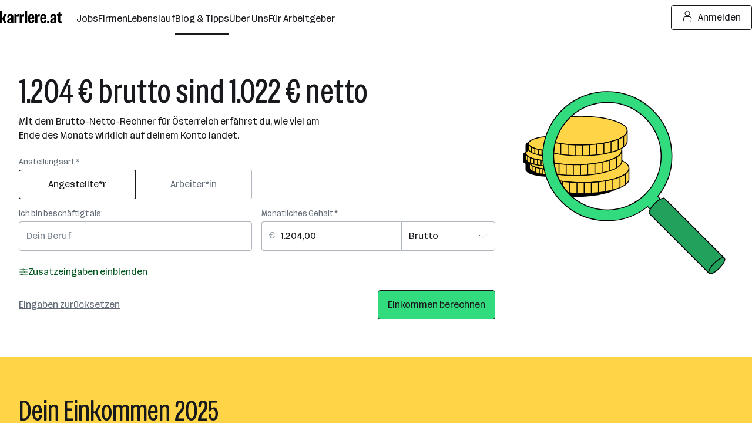

--- FILE ---
content_type: text/html; charset=UTF-8
request_url: https://www.karriere.at/brutto/1204
body_size: 40850
content:


  <!DOCTYPE html>
  <html class="no-js template-b2c-entry-pagesB2C-brutto.twig" lang="de">
  <head>
        <meta charset="utf-8">
<meta name="viewport" content="width=device-width,minimum-scale=1,initial-scale=1,viewport-fit=cover">
<meta name="format-detection" content="telephone=no">

        <link rel="dns-prefetch" href="https://content.karriere.at">
  <link rel="preconnect" href="https://content.karriere.at" crossorigin>

<script type="module">!function(){const e=document.createElement("link").relList;if(!(e&&e.supports&&e.supports("modulepreload"))){for(const e of document.querySelectorAll('link[rel="modulepreload"]'))r(e);new MutationObserver((e=>{for(const o of e)if("childList"===o.type)for(const e of o.addedNodes)if("LINK"===e.tagName&&"modulepreload"===e.rel)r(e);else if(e.querySelectorAll)for(const o of e.querySelectorAll("link[rel=modulepreload]"))r(o)})).observe(document,{childList:!0,subtree:!0})}function r(e){if(e.ep)return;e.ep=!0;const r=function(e){const r={};return e.integrity&&(r.integrity=e.integrity),e.referrerpolicy&&(r.referrerPolicy=e.referrerpolicy),"use-credentials"===e.crossorigin?r.credentials="include":"anonymous"===e.crossorigin?r.credentials="omit":r.credentials="same-origin",r}(e);fetch(e.href,r)}}();</script>
<script>!function(){var e=document.createElement("script");if(!("noModule"in e)&&"onbeforeload"in e){var t=!1;document.addEventListener("beforeload",(function(n){if(n.target===e)t=!0;else if(!n.target.hasAttribute("nomodule")||!t)return;n.preventDefault()}),!0),e.type="module",e.src=".",document.head.appendChild(e),e.remove()}}();</script>
<script type="module" src="https://content.karriere.at/dist/assets/app_b2c-d68432d1.js" crossorigin onload="e=new CustomEvent(&#039;vite-script-loaded&#039;, {detail:{path: &#039;assets/js-b2c/app.ts&#039;}});document.dispatchEvent(e);" integrity="sha384-tZ/Y2ouRIAWevZ8rNjwyyleuIMtUDkSZ/GdwCYP1zf6VMcxkSxeB2qhaOzL6iEAR"></script>
<link href="https://content.karriere.at/dist/assets/preload-helper-f4ed5eb7.js" rel="modulepreload" crossorigin integrity="sha384-DyL6Jo85KtzkIzPLGDdtZAcfhqeTtqH/HuTRA9rPALo1XmpSBsdgNbr4Kp9DXMvG">
<link href="https://content.karriere.at/dist/assets/app-4cd9f4db.css" rel="stylesheet" media="print" onload="this.media=&#039;all&#039;">
<script src="https://content.karriere.at/dist/assets/app_b2c-legacy-84ff9e73.js" nomodule onload="e=new CustomEvent(&#039;vite-script-loaded&#039;, {detail:{path: &#039;assets/js-b2c/app-legacy.ts&#039;}});document.dispatchEvent(e);" integrity="sha384-Vx8LvjYMYTrJ0U5Bn2RbN37NRixFGxKjePRHOyG0fvq3J1VMvkbwg4V9SnfgzAyt"></script>
<script type="module" src="https://content.karriere.at/dist/assets/app_b2c_old-ed822517.js" crossorigin onload="e=new CustomEvent(&#039;vite-script-loaded&#039;, {detail:{path: &#039;assets/js-b2c-old/app.js&#039;}});document.dispatchEvent(e);" integrity="sha384-hiEPPmDCHoKYq7J/6QKOWINcQHC6dlaER+17w3lmWp+9JI7CDp6T6e2yQq93KPrl"></script>
<link href="https://content.karriere.at/dist/assets/svgxuse-bca8476f.js" rel="modulepreload" crossorigin integrity="sha384-RzlVvqU7xBCE679orvQKueXXVWxdaQvoOpGdHqCABOx1lBlMoV8uLkSI0UmJa2wi">
<link href="https://content.karriere.at/dist/assets/_commonjsHelpers-725317a4.js" rel="modulepreload" crossorigin integrity="sha384-mltw+YvHbDC4/u14dEPPXy6criw/KvoGIv3FDZDt/MW1f30IDpz3HdfWDXsxTTQr">
<link href="https://content.karriere.at/dist/assets/ofi.common-js-10438865.js" rel="modulepreload" crossorigin integrity="sha384-PaVyeMd7BFcH32j/f13i0j2K1y3QyHgRKbU0VPwSnTwvPTl9B/shZQJ5ZWKCmZhM">
<link href="https://content.karriere.at/dist/assets/bowser-269eb377.js" rel="modulepreload" crossorigin integrity="sha384-mTOpQ7ti2UXHxycPN9B0H7t4dNYqhlNFaUsoAtMDD2ph3sjIEv1KbNnH5sumJd9z">
<link href="https://content.karriere.at/dist/assets/lodash-605e04ff.js" rel="modulepreload" crossorigin integrity="sha384-IL8Jvzh3aJBmtSkzL7H4510V6ZflsKFTPkOiYbItGieUx3EWd9ZLBKR8HpbnXQ92">
<link href="https://content.karriere.at/dist/assets/micromodal.es-026a2f7d.js" rel="modulepreload" crossorigin integrity="sha384-gCxrafvoPHJY5apF8LKnN3WIa8sZn4Ec9VBWJrmkc4bcPVUKxCkxNfkG8KInUpZN">
<link href="https://content.karriere.at/dist/assets/flickity-imagesloaded-c35ca735.js" rel="modulepreload" crossorigin integrity="sha384-OGTkuR2OMSsQBM4+x7TiaSBoMSsHlKL9Gow8ObTobq80Tufx3Gl2cDMBB1alyoWV">
<link href="https://content.karriere.at/dist/assets/karriereApiRequest-441f40a2.js" rel="modulepreload" crossorigin integrity="sha384-UKcH36D502y8R2p3TmYRtFrsfFuHOSzYRiGjSDfkTd+jPbdXXT6sogLPtlzcWKhy">
<link href="https://content.karriere.at/dist/assets/app-99df0268.css" rel="stylesheet" media="print" onload="this.media=&#039;all&#039;">
<script src="https://content.karriere.at/dist/assets/app_b2c_old-legacy-5039cb58.js" nomodule onload="e=new CustomEvent(&#039;vite-script-loaded&#039;, {detail:{path: &#039;assets/js-b2c-old/app-legacy.js&#039;}});document.dispatchEvent(e);" integrity="sha384-QDr9O59rO+3XXzD1XCXWpjVakVEeJtpDHOgpMT5ayWSL7V+2SX3gCwQak0bpqWVf"></script>

    
    
      <link rel="icon" type="image/png" href="https://content.karriere.at/dist/favicons/favicon-96x96.png" sizes="96x96" />
<link rel="icon" type="image/svg+xml" href="https://content.karriere.at/dist/favicons/favicon.svg" />
<link rel="shortcut icon" href="https://content.karriere.at/dist/favicons/favicon.ico" />
<link rel="apple-touch-icon" sizes="180x180" href="https://content.karriere.at/dist/favicons/apple-touch-icon.png" />
<meta name="apple-mobile-web-app-title" content="Karriere.at" />
<link rel="manifest" href="https://content.karriere.at/dist/favicons/site.webmanifest" />

        <script>
window.CurrentSite = {
  'baseUrl': 'https://www.karriere.at/',
  'id': parseInt('3'),
};
</script>

<script>
  window.dataLayer = window.dataLayer || [];
</script>

<!-- Google Tag Manager -->
<script type="text/plain" data-id="gtm">
  (function(w,d,s,l,i){w[l]=w[l]||[];w[l].push({'gtm.start':new Date().getTime(),event:'gtm.js'});var f=d.getElementsByTagName(s)[0],j=d.createElement(s),dl=l!='dataLayer'?'&l='+l:'';j.async=true;j.src='https://www.googletagmanager.com/gtm.js?id='+i+dl;f.parentNode.insertBefore(j,f);})(window,document,'script','dataLayer','GTM-5WGVNH5');
</script>
<!-- End Google Tag Manager -->

<script src="https://unpkg.com/htmx.org@1/dist/htmx.min.js" defer></script>

<script>
  function waitForHtmx() {
    if (typeof window.htmx !== "undefined") {
      // Sprig stuff
      if ('loading' in HTMLImageElement.prototype) {
        htmx.on('htmx:afterSwap', function (e) {
          // Trigger Lazyloading Again.
          document.querySelectorAll(window.LazyImageSelector).forEach(function (lazyImage) {
            window.LazyImageObserver.observe(lazyImage);
          });
        });
      }

      htmx.on('htmx:beforeSend', function (e) {
        document.documentElement.classList.add('sprig-beforeSend')
        document.documentElement.classList.remove('sprig-afterSwap')
        document.documentElement.classList.remove('sprig-swapError')
      });

      htmx.on('htmx:afterSwap', function (e) {
        document.documentElement.classList.add('sprig-afterSwap')
      });

      htmx.on('htmx:swapError', function (e) {
        document.documentElement.classList.add('sprig-swapError')
        document.documentElement.classList.remove('sprig-beforeSend')
        document.documentElement.classList.remove('sprig-afterSwap')
      });
    } else {
      setTimeout(waitForHtmx, 250);
    }
  }

  waitForHtmx();
</script>

<script>
  // On page load or when changing themes, best to add inline in `head` to avoid FOUC
  if (
    localStorage.theme === 'dark'
    || (!('theme' in localStorage) && window.matchMedia('(prefers-color-scheme: dark)').matches)) {
    document.documentElement.classList.add('dark')
  } else {
    document.documentElement.classList.remove('dark')
  }

  // Whenever the user explicitly chooses light mode
  localStorage.theme = 'light'

  // Whenever the user explicitly chooses dark mode
  localStorage.theme = 'dark'

  // Whenever the user explicitly chooses to respect the OS preference
  localStorage.removeItem('theme')
</script>

<style>
    html:not(.user-is-tabbing) a:focus,
    html:not(.user-is-tabbing) button:focus,
    html:not(.user-is-tabbing) input:focus,
    html:not(.user-is-tabbing) select:focus,
    html:not(.user-is-tabbing) textarea:focus {
        outline: none;
    }
</style>
<script>
    function handleFirstTab(e) {
        if (e.keyCode === 9) {
            document.documentElement.classList.add('user-is-tabbing');

            window.removeEventListener('keydown', handleFirstTab);
            window.addEventListener('mousedown', handleMouseDownOnce);
        }
    }

    function handleMouseDownOnce() {
        document.documentElement.classList.remove('user-is-tabbing');

        window.removeEventListener('mousedown', handleMouseDownOnce);
        window.addEventListener('keydown', handleFirstTab);
    }

    window.addEventListener('keydown', handleFirstTab);
</script>

<script>
  !function(e,t){"function"==typeof define&&define.amd?define(t):"object"==typeof exports?module.exports=t():e.Cookie=t()}(this,function(){"use strict";function e(t,n,o){return void 0===n?e.get(t):void(null===n?e.remove(t):e.set(t,n,o))}function t(e){return e.replace(/[.*+?^$|[\](){}\\-]/g,"\\$&")}function n(e){var t="";for(var n in e)if(e.hasOwnProperty(n)){if("expires"===n){var r=e[n];"object"!=typeof r&&(r+="number"==typeof r?"D":"",r=o(r)),e[n]=r.toUTCString()}if("secure"===n){if(!e[n])continue;t+=";"+n}t+=";"+n+"="+e[n]}return e.hasOwnProperty("path")||(t+=";path=/"),t}function o(e){var t=new Date,n=e.charAt(e.length-1),o=parseInt(e,10);switch(n){case"Y":t.setFullYear(t.getFullYear()+o);break;case"M":t.setMonth(t.getMonth()+o);break;case"D":t.setDate(t.getDate()+o);break;case"h":t.setHours(t.getHours()+o);break;case"m":t.setMinutes(t.getMinutes()+o);break;case"s":t.setSeconds(t.getSeconds()+o);break;default:t=new Date(e)}return t}return e.enabled=function(){var t,n="__test_key";return document.cookie=n+"=1",t=!!document.cookie,t&&e.remove(n),t},e.get=function(e,n){if("string"!=typeof e||!e)return null;e="(?:^|; )"+t(e)+"(?:=([^;]*?))?(?:;|$)";var o=new RegExp(e),r=o.exec(document.cookie);return null!==r?n?r[1]:decodeURIComponent(r[1]):null},e.getRaw=function(t){return e.get(t,!0)},e.set=function(e,t,o,r){o!==!0&&(r=o,o=!1),r=n(r?r:{});var u=e+"="+(o?t:encodeURIComponent(t))+r;document.cookie=u},e.setRaw=function(t,n,o){e.set(t,n,!0,o)},e.remove=function(t){e.set(t,"a",{expires:new Date})},e});
</script>

<script>
    const myHTML = document.getElementsByTagName('html')[0];
  myHTML.classList.add('js');
  myHTML.classList.remove('no-js');
</script>

<script>
  const touchSupported = 'ontouchstart' in window || (window.DocumentTouch && document instanceof DocumentTouch);

  if (touchSupported) {
    document.documentElement.classList.add('has-touchevents');
  } else {
    document.documentElement.classList.add('no-touchevents');
  }
</script>


    
    
          <link rel="preload"
      as="font"
      type="font/woff2"
      crossorigin
      href="https://content.karriere.at/dist/fonts/Routine-Variable-K-Condensed.woff2">

<link rel="preload"
      as="font"
      type="font/woff2"
      crossorigin
      href="https://content.karriere.at/dist/fonts/Routine-Variable-K-Extended.woff2">

<link rel="preload"
      as="font"
      type="font/woff2"
      crossorigin="anonymous"
      href="https://kcdn.at/assets/fonts/open-sans-v27-latin-ext_latin-800.woff2">

<style>
  @font-face {
    font-family: 'Routine K Extended';
    src: url('https://content.karriere.at/dist/fonts/Routine-Variable-K-Extended.woff2') format('woff2');
    font-display: swap;
  }

  @font-face {
    font-family: 'Routine K Condensed';
    src: url('https://content.karriere.at/dist/fonts/Routine-Variable-K-Condensed.woff2') format('woff2');
    font-display: swap;
  }

  @font-face {
      font-family: 'Routine K fallback';
      src: local(Arial);
      size-adjust: 99%;
      ascent-override: 89%;
      descent-override: normal;
      line-gap-override: 46%;
  }

  @font-face {
      font-family: 'Routine K fallback';
      src: local(Arial Narrow);
      font-stretch: condensed;
      size-adjust: 87%;
      ascent-override: 99%;
      descent-override: normal;
      line-gap-override: 49%;
  }

  @font-face {
      font-family: "OpenSans";
      font-style: normal;
      font-display: swap;
      font-weight: 900;
      src:
        url('https://kcdn.at/assets/fonts/open-sans-v27-latin-ext_latin-700.woff2') format('woff2'),
        url('https://kcdn.at/assets/fonts/open-sans-v27-latin-ext_latin-700.woff') format('woff');
  }

  @font-face {
      word-spacing: -0.15px;
      letter-spacing: 0.05px;
      font-family: 'Routine K-fallback';
      src: local('Arial');
  }


</style>


        
    
          <style>
    *,:after,:before{-webkit-box-sizing:border-box;box-sizing:border-box;border-width:0;border-style:solid;border-color:#caced3}:after,:before{--tw-content:""}:host,html{line-height:1.5;-webkit-text-size-adjust:100%;-moz-tab-size:4;-o-tab-size:4;tab-size:4;font-family:ui-sans-serif,system-ui,sans-serif,"Apple Color Emoji","Segoe UI Emoji",Segoe UI Symbol,"Noto Color Emoji";-webkit-font-feature-settings:normal;font-feature-settings:normal;font-variation-settings:normal}body{margin:0;line-height:inherit}h1,h2{font-size:inherit;font-weight:inherit}a{color:inherit;text-decoration:inherit}table{text-indent:0;border-color:inherit;border-collapse:collapse}button,input{font-family:inherit;-webkit-font-feature-settings:inherit;font-feature-settings:inherit;font-variation-settings:inherit;font-size:100%;font-weight:inherit;line-height:inherit;color:inherit;margin:0;padding:0}[type=button],[type=submit],button{-webkit-appearance:button;background-color:transparent;background-image:none}:-moz-focusring{outline:auto}:-moz-ui-invalid{box-shadow:none}::-webkit-inner-spin-button,::-webkit-outer-spin-button{height:auto}::-webkit-search-decoration{-webkit-appearance:none}figure,h1,h2,p{margin:0}ul{list-style:none;margin:0;padding:0}input::-webkit-input-placeholder{opacity:1;color:#959da7}input::-moz-placeholder{opacity:1;color:#959da7}input:-ms-input-placeholder{opacity:1;color:#959da7}input::-ms-input-placeholder{opacity:1;color:#959da7}img,svg{display:block;vertical-align:middle}img{max-width:100%;height:auto}:root{--c-black:0 0 0;--c-white:255 255 255;--c-gray-50:245 247 247;--c-gray-100:237 239 241;--c-gray-200:227 230 233;--c-gray-300:201 205 212;--c-gray-400:162 170 182;--c-gray-500:124 135 151;--c-gray-600:89 102 123;--c-gray-700:67 82 105;--c-gray-800:46 61 86;--c-gray-900:20 37 66;--c-primary-50:244 251 240;--c-primary-100:233 247 222;--c-primary-200:218 239 192;--c-primary-300:198 230 159;--c-primary-400:180 221 127;--c-primary-500:164 213 96;--c-primary-600:139 199 42;--c-primary-700:97 159 0;--c-primary-800:55 120 0;--c-primary-900:13 83 0;--c-secondary-50:230 238 250;--c-secondary-100:205 221 245;--c-secondary-200:179 205 240;--c-secondary-300:129 171 230;--c-secondary-400:104 154 225;--c-secondary-500:53 121 215;--c-secondary-600:3 87 205;--c-secondary-700:2 70 164;--c-secondary-800:2 52 123;--c-secondary-900:20 37 66;--c-tertiary-50:250 238 237;--c-tertiary-100:247 224 222;--c-tertiary-200:240 200 196;--c-tertiary-300:232 172 166;--c-tertiary-400:225 144 137;--c-tertiary-500:218 117 108;--c-tertiary-600:205 70 58;--c-tertiary-700:166 32 30;--c-tertiary-800:117 0 0;--c-tertiary-900:82 0 0}html{scroll-behavior:smooth}body{--tw-bg-opacity:1;background-color:rgb(255 255 255 / var(--tw-bg-opacity));font-family:Routine K Extended,Routine K fallback,Arial,sans-serif;font-size:clamp(16px,calc(16px + 0*(100vw - 320px)),16px);line-height:1.5;--tw-numeric-figure:lining-nums;font-variant-numeric:var(--tw-ordinal) var(--tw-slashed-zero) var(--tw-numeric-figure) var(--tw-numeric-spacing) var(--tw-numeric-fraction);--tw-text-opacity:1;color:rgb(23 25 28 / var(--tw-text-opacity));-webkit-font-smoothing:antialiased;-moz-osx-font-smoothing:grayscale}h1,h2{font-family:Routine K Condensed,Routine K fallback,Arial,sans-serif}img{width:100%}#appWrapper{display:-webkit-box;display:-ms-flexbox;display:flex;min-height:100vh;-webkit-box-orient:vertical;-webkit-box-direction:normal;-ms-flex-direction:column;flex-direction:column}h1,h2{font-weight:400}*,:after,:before{--tw-border-spacing-x:0;--tw-border-spacing-y:0;--tw-translate-x:0;--tw-translate-y:0;--tw-rotate:0;--tw-skew-x:0;--tw-skew-y:0;--tw-scale-x:1;--tw-scale-y:1;--tw-pan-x: ;--tw-pan-y: ;--tw-pinch-zoom: ;--tw-scroll-snap-strictness:proximity;--tw-gradient-from-position: ;--tw-gradient-via-position: ;--tw-gradient-to-position: ;--tw-ordinal: ;--tw-slashed-zero: ;--tw-numeric-figure: ;--tw-numeric-spacing: ;--tw-numeric-fraction: ;--tw-ring-inset: ;--tw-ring-offset-width:0px;--tw-ring-offset-color:#fff;--tw-ring-color:rgb(108 191 243 / .5);--tw-ring-offset-shadow:0 0 #0000;--tw-ring-shadow:0 0 #0000;--tw-shadow:0 0 #0000;--tw-shadow-colored:0 0 #0000;--tw-blur: ;--tw-brightness: ;--tw-contrast: ;--tw-grayscale: ;--tw-hue-rotate: ;--tw-invert: ;--tw-saturate: ;--tw-sepia: ;--tw-drop-shadow: ;--tw-backdrop-blur: ;--tw-backdrop-brightness: ;--tw-backdrop-contrast: ;--tw-backdrop-grayscale: ;--tw-backdrop-hue-rotate: ;--tw-backdrop-invert: ;--tw-backdrop-opacity: ;--tw-backdrop-saturate: ;--tw-backdrop-sepia: }::-ms-backdrop{--tw-border-spacing-x:0;--tw-border-spacing-y:0;--tw-translate-x:0;--tw-translate-y:0;--tw-rotate:0;--tw-skew-x:0;--tw-skew-y:0;--tw-scale-x:1;--tw-scale-y:1;--tw-pan-x: ;--tw-pan-y: ;--tw-pinch-zoom: ;--tw-scroll-snap-strictness:proximity;--tw-gradient-from-position: ;--tw-gradient-via-position: ;--tw-gradient-to-position: ;--tw-ordinal: ;--tw-slashed-zero: ;--tw-numeric-figure: ;--tw-numeric-spacing: ;--tw-numeric-fraction: ;--tw-ring-inset: ;--tw-ring-offset-width:0px;--tw-ring-offset-color:#fff;--tw-ring-color:rgb(108 191 243 / .5);--tw-ring-offset-shadow:0 0 #0000;--tw-ring-shadow:0 0 #0000;--tw-shadow:0 0 #0000;--tw-shadow-colored:0 0 #0000;--tw-blur: ;--tw-brightness: ;--tw-contrast: ;--tw-grayscale: ;--tw-hue-rotate: ;--tw-invert: ;--tw-saturate: ;--tw-sepia: ;--tw-drop-shadow: ;--tw-backdrop-blur: ;--tw-backdrop-brightness: ;--tw-backdrop-contrast: ;--tw-backdrop-grayscale: ;--tw-backdrop-hue-rotate: ;--tw-backdrop-invert: ;--tw-backdrop-opacity: ;--tw-backdrop-saturate: ;--tw-backdrop-sepia: }::backdrop{--tw-border-spacing-x:0;--tw-border-spacing-y:0;--tw-translate-x:0;--tw-translate-y:0;--tw-rotate:0;--tw-skew-x:0;--tw-skew-y:0;--tw-scale-x:1;--tw-scale-y:1;--tw-pan-x: ;--tw-pan-y: ;--tw-pinch-zoom: ;--tw-scroll-snap-strictness:proximity;--tw-gradient-from-position: ;--tw-gradient-via-position: ;--tw-gradient-to-position: ;--tw-ordinal: ;--tw-slashed-zero: ;--tw-numeric-figure: ;--tw-numeric-spacing: ;--tw-numeric-fraction: ;--tw-ring-inset: ;--tw-ring-offset-width:0px;--tw-ring-offset-color:#fff;--tw-ring-color:rgb(108 191 243 / .5);--tw-ring-offset-shadow:0 0 #0000;--tw-ring-shadow:0 0 #0000;--tw-shadow:0 0 #0000;--tw-shadow-colored:0 0 #0000;--tw-blur: ;--tw-brightness: ;--tw-contrast: ;--tw-grayscale: ;--tw-hue-rotate: ;--tw-invert: ;--tw-saturate: ;--tw-sepia: ;--tw-drop-shadow: ;--tw-backdrop-blur: ;--tw-backdrop-brightness: ;--tw-backdrop-contrast: ;--tw-backdrop-grayscale: ;--tw-backdrop-hue-rotate: ;--tw-backdrop-invert: ;--tw-backdrop-opacity: ;--tw-backdrop-saturate: ;--tw-backdrop-sepia: }.m-footer__groupHeaderIcon{-webkit-transform:rotate(0);transform:rotate(0);position:absolute;top:50%;right:15px;margin-top:-12px;height:24px;width:24px;display:inline-block!important}@media (min-width:720px){.m-footer__groupHeaderIcon{display:none!important}}.m-icon{display:inline-block;vertical-align:top}.m-icon--medium{width:24px;height:24px}.form-input{-webkit-appearance:none;-moz-appearance:none;appearance:none;background-color:#fff;border-color:#7a8490;border-width:1px;border-radius:0;padding:.5rem .75rem;font-size:1rem;line-height:1.5rem;--tw-shadow:0 0 #0000}.form-input::-webkit-input-placeholder{color:#7a8490;opacity:1}.form-input::-moz-placeholder{color:#7a8490;opacity:1}.form-input:-ms-input-placeholder{color:#7a8490;opacity:1}.form-input::-ms-input-placeholder{color:#7a8490;opacity:1}.form-input::-webkit-datetime-edit-fields-wrapper{padding:0}.form-input::-webkit-date-and-time-value{min-height:1.5em;text-align:inherit}.form-input::-webkit-datetime-edit{display:-webkit-inline-box;display:inline-flex}.form-input::-webkit-datetime-edit,.form-input::-webkit-datetime-edit-day-field,.form-input::-webkit-datetime-edit-hour-field,.form-input::-webkit-datetime-edit-meridiem-field,.form-input::-webkit-datetime-edit-millisecond-field,.form-input::-webkit-datetime-edit-minute-field,.form-input::-webkit-datetime-edit-month-field,.form-input::-webkit-datetime-edit-second-field,.form-input::-webkit-datetime-edit-year-field{padding-top:0;padding-bottom:0}.form-checkbox{-webkit-appearance:none;-moz-appearance:none;appearance:none;padding:0;-webkit-print-color-adjust:exact;print-color-adjust:exact;display:inline-block;vertical-align:middle;background-origin:border-box;-ms-flex-negative:0;flex-shrink:0;height:1rem;width:1rem;color:#569ce8;background-color:#fff;border-color:#7a8490;border-width:1px;--tw-shadow:0 0 #0000}.form-checkbox{border-radius:0}.container{width:100%;padding-left:1rem;padding-right:1rem;margin-left:auto;margin-right:auto}@media (min-width:768px){.container{padding-left:2rem;padding-right:2rem}}@media (min-width:1216px){.container{max-width:calc(1216px + 4rem)}}.absolute{position:absolute}.relative{position:relative}.left-1\/2{left:50%}.right-0{right:0}.right-3{right:.75rem}.top-1\/2{top:50%}.top-\[18px\]{top:18px}.top-full{top:100%}.z-10{z-index:10}.order-1{-webkit-box-ordinal-group:2;-ms-flex-order:1;order:1}.order-2{-webkit-box-ordinal-group:3;-ms-flex-order:2;order:2}.col-span-12{grid-column:span 12/span 12}.col-span-2{grid-column:span 2/span 2}.col-span-4{grid-column:span 4/span 4}.col-span-6{grid-column:span 6/span 6}.mx-auto{margin-left:auto;margin-right:auto}.-mt-px{margin-top:-1px}.mb-11{margin-bottom:2.75rem}.mb-2{margin-bottom:.5rem}.mb-4{margin-bottom:1rem}.mb-6{margin-bottom:1.5rem}.ml-8{margin-left:2rem}.mr-2{margin-right:.5rem}.mr-\[5px\]{margin-right:5px}.mt-1{margin-top:.25rem}.mt-2{margin-top:.5rem}.mt-3{margin-top:.75rem}.mt-4{margin-top:1rem}.mt-6{margin-top:1.5rem}.mt-\[3px\]{margin-top:3px}.block{display:block}.flex{display:-webkit-box;display:-ms-flexbox;display:flex}.inline-flex{display:-webkit-inline-box;display:-ms-inline-flexbox;display:inline-flex}.\!grid{display:grid!important}.grid{display:grid}.\!hidden{display:none!important}.hidden{display:none}.h-4{height:1rem}.h-\[120px\]{height:120px}.h-\[50px\]{height:50px}.h-\[60px\]{height:60px}.h-full{height:100%}.w-2\/3{width:66.666667%}.w-4{width:1rem}.w-\[120px\]{width:120px}.w-\[200px\]{width:200px}.w-full{width:100%}.w-px{width:1px}.max-w-\[550px\]{max-width:550px}.border-separate{border-collapse:separate}.-translate-x-1\/2{--tw-translate-x:-50%;-webkit-transform:translate(var(--tw-translate-x),var(--tw-translate-y)) rotate(var(--tw-rotate)) skewX(var(--tw-skew-x)) skewY(var(--tw-skew-y)) scaleX(var(--tw-scale-x)) scaleY(var(--tw-scale-y));transform:translate(var(--tw-translate-x),var(--tw-translate-y)) rotate(var(--tw-rotate)) skew(var(--tw-skew-x)) skewY(var(--tw-skew-y)) scaleX(var(--tw-scale-x)) scaleY(var(--tw-scale-y))}.-translate-y-1\/2{--tw-translate-y:-50%;-webkit-transform:translate(var(--tw-translate-x),var(--tw-translate-y)) rotate(var(--tw-rotate)) skewX(var(--tw-skew-x)) skewY(var(--tw-skew-y)) scaleX(var(--tw-scale-x)) scaleY(var(--tw-scale-y));transform:translate(var(--tw-translate-x),var(--tw-translate-y)) rotate(var(--tw-rotate)) skew(var(--tw-skew-x)) skewY(var(--tw-skew-y)) scaleX(var(--tw-scale-x)) scaleY(var(--tw-scale-y))}.\!grid-cols-12{grid-template-columns:repeat(12,minmax(0,1fr))!important}.\!grid-cols-2{grid-template-columns:repeat(2,minmax(0,1fr))!important}.grid-cols-12{grid-template-columns:repeat(12,minmax(0,1fr))}.flex-col{-webkit-box-orient:vertical;-webkit-box-direction:normal;-ms-flex-direction:column;flex-direction:column}.items-start{-webkit-box-align:start;-ms-flex-align:start;align-items:flex-start}.items-center{-webkit-box-align:center;-ms-flex-align:center;align-items:center}.justify-center{-webkit-box-pack:center;-ms-flex-pack:center;justify-content:center}.justify-between{-webkit-box-pack:justify;-ms-flex-pack:justify;justify-content:space-between}.gap-2{gap:.5rem}.gap-4{gap:1rem}.gap-8{gap:2rem}.rounded{border-radius:.25rem}.rounded-md{border-radius:.5rem}.rounded-sm{border-radius:.25rem}.rounded-b-sm{border-bottom-right-radius:.25rem;border-bottom-left-radius:.25rem}.rounded-l-none{border-top-left-radius:0;border-bottom-left-radius:0}.rounded-r-none{border-top-right-radius:0;border-bottom-right-radius:0}.\!border-0{border-width:0!important}.border{border-width:1px}.border-0{border-width:0}.border-b-0{border-bottom-width:0}.border-l-0{border-left-width:0}.border-r-0{border-right-width:0}.border-t-0{border-top-width:0}.border-solid{border-style:solid}.border-black{--tw-border-opacity:1;border-color:rgb(23 25 28 / var(--tw-border-opacity))}.border-gray-100{--tw-border-opacity:1;border-color:rgb(227 229 232 / var(--tw-border-opacity))}.border-gray-300{--tw-border-opacity:1;border-color:rgb(174 180 188 / var(--tw-border-opacity))}.border-gray-900{--tw-border-opacity:1;border-color:rgb(23 25 28 / var(--tw-border-opacity))}.bg-white{--tw-bg-opacity:1;background-color:rgb(255 255 255 / var(--tw-bg-opacity))}.bg-yellow{--tw-bg-opacity:1;background-color:rgb(255 213 71 / var(--tw-bg-opacity))}.p-3{padding:.75rem}.p-4{padding:1rem}.\!py-4{padding-top:1rem!important;padding-bottom:1rem!important}.\!py-\[12px\]{padding-top:12px!important;padding-bottom:12px!important}.px-12{padding-left:3rem;padding-right:3rem}.py-14{padding-top:3.5rem;padding-bottom:3.5rem}.py-2{padding-top:.5rem;padding-bottom:.5rem}.\!pl-8{padding-left:2rem!important}.pb-0{padding-bottom:0}.pb-11{padding-bottom:2.75rem}.pr-20{padding-right:5rem}.pr-8{padding-right:2rem}.pt-4{padding-top:1rem}.pt-8{padding-top:2rem}.pt-9{padding-top:2.25rem}.text-left{text-align:left}.text-center{text-align:center}.font-headline{font-family:Routine K Condensed,Routine K fallback,Arial,sans-serif}.text-5xl{font-size:clamp(28.344976000000013px,calc(28.344976000000013px + (47.77574399999999 - 28.344976000000013) * ((100vw - 320px) / (1216 - 320))),47.77574399999999px);line-height:1.2}.text-6xl{font-size:clamp(31.17947360000002px,calc(31.17947360000002px + (57.33089279999999 - 31.17947360000002) * ((100vw - 320px) / (1216 - 320))),57.33089279999999px);line-height:1.1}.text-base{font-size:clamp(16px,calc(16px + 0*(100vw - 320px)),16px);line-height:1.5}.text-sm{font-size:clamp(14.545454545454545px,calc(14.545454545454545px + (13.333333333333334 - 14.545454545454545) * ((100vw - 320px) / (1216 - 320))),13.333333333333334px);line-height:1.4}.text-xs{font-size:clamp(13.223140495867767px,calc(13.223140495867767px + (11.111111111111112 - 13.223140495867767) * ((100vw - 320px) / (1216 - 320))),11.111111111111112px);line-height:1.4}.\!font-medium{font-weight:500!important}.font-bold{font-weight:700}.font-medium{font-weight:500}.font-normal{font-weight:400}.lining-nums{--tw-numeric-figure:lining-nums;font-variant-numeric:var(--tw-ordinal) var(--tw-slashed-zero) var(--tw-numeric-figure) var(--tw-numeric-spacing) var(--tw-numeric-fraction)}.text-black{--tw-text-opacity:1;color:rgb(23 25 28 / var(--tw-text-opacity))}.text-current{color:currentColor}.text-gray{--tw-text-opacity:1;color:rgb(97 106 117 / var(--tw-text-opacity))}.text-gray-900{--tw-text-opacity:1;color:rgb(23 25 28 / var(--tw-text-opacity))}.text-red{--tw-text-opacity:1;color:rgb(229 83 51 / var(--tw-text-opacity))}.text-tertiary-700{--tw-text-opacity:1;color:rgb(var(--c-tertiary-700) / var(--tw-text-opacity))}.\!no-underline{text-decoration-line:none!important}.caret-transparent{caret-color:transparent}.opacity-0{opacity:0}.after\:absolute:after{content:var(--tw-content);position:absolute}.after\:left-3:after{content:var(--tw-content);left:.75rem}.after\:top-4:after{content:var(--tw-content);top:1rem}.after\:text-gray-400:after{content:var(--tw-content);--tw-text-opacity:1;color:rgb(149 157 167 / var(--tw-text-opacity))}.after\:content-\[\'€\'\]:after{--tw-content:"€";content:var(--tw-content)}@media (min-width:768px){.md\:order-1{-webkit-box-ordinal-group:2;-ms-flex-order:1;order:1}.md\:order-2{-webkit-box-ordinal-group:3;-ms-flex-order:2;order:2}.md\:col-span-3{grid-column:span 3/span 3}.md\:col-span-6{grid-column:span 6/span 6}.md\:mb-0{margin-bottom:0}.md\:mt-4{margin-top:1rem}.md\:mt-6{margin-top:1.5rem}.md\:block{display:block}.md\:table-cell{display:table-cell}.md\:grid{display:grid}.md\:hidden{display:none}.md\:w-1\/2{width:50%}.md\:grid-cols-12{grid-template-columns:repeat(12,minmax(0,1fr))}.md\:grid-cols-2{grid-template-columns:repeat(2,minmax(0,1fr))}.md\:flex-row{-webkit-box-orient:horizontal;-webkit-box-direction:normal;-ms-flex-direction:row;flex-direction:row}.md\:py-16{padding-top:4rem;padding-bottom:4rem}.md\:pt-0{padding-top:0}}@media (min-width:1024px){.lg\:col-span-4{grid-column:span 4/span 4}.lg\:col-span-8{grid-column:span 8/span 8}.lg\:block{display:block}}@media (min-width:1216px){.xl\:col-span-8{grid-column:span 8/span 8}.xl\:flex{display:-webkit-box;display:-ms-flexbox;display:flex}.xl\:table-fixed{table-layout:fixed}.xl\:flex-col{-webkit-box-orient:vertical;-webkit-box-direction:normal;-ms-flex-direction:column;flex-direction:column}}*,:after,:before{-webkit-box-sizing:inherit;box-sizing:inherit}html{line-height:1.15;-webkit-text-size-adjust:100%;-webkit-box-sizing:border-box;box-sizing:border-box}body{margin:0}main{display:block}h1{font-size:2em}a{color:currentColor;background-color:transparent;text-decoration:none}img{border-style:none}button,input{font-family:inherit;font-size:100%;line-height:1.15;margin:0}button,input{overflow:visible}button{text-transform:none}[type=button],[type=submit],button{-webkit-appearance:button}[type=button]::-moz-focus-inner,[type=submit]::-moz-focus-inner,button::-moz-focus-inner{border-style:none;padding:0}[type=button]:-moz-focusring,[type=submit]:-moz-focusring,button:-moz-focusring{outline:ButtonText dotted 1px}[type=checkbox],[type=radio]{-webkit-box-sizing:border-box;box-sizing:border-box;padding:0}::-webkit-file-upload-button{-webkit-appearance:button;font:inherit}body,figure,h1,h2,p,ul{margin:0;padding:0}ul{list-style:none}table{border-collapse:collapse;border-spacing:0}:root{--c-black:#17191C;--c-white:#fff;--c-green-50:#F2FFF0;--c-green-100:#E0FFDB;--c-green-200:#BDFFB3;--c-green-300:#7BF593;--c-green-default:#32DB7D;--c-green-500:#26C06B;--c-green-600:#22A15D;--c-green-700:#117B3E;--c-green-800:#00551E;--c-green-900:#003814;--c-blue-50:#F5FEFF;--c-blue-100:#E5FDFF;--c-blue-200:#C3FAFF;--c-blue-300:#9EEEFF;--c-blue-default:#82E2FF;--c-blue-500:#6CBFF3;--c-blue-600:#569CE8;--c-blue-700:#376EC3;--c-blue-800:#19419E;--c-blue-900:#112B6A;--c-purple-50:#FEF5FF;--c-purple-100:#FCDFFF;--c-purple-200:#F1C3FD;--c-purple-default:#E59FFB;--c-purple-400:#D18BE8;--c-purple-500:#BE77D5;--c-purple-600:#A457BC;--c-purple-700:#8A38A4;--c-purple-800:#71198C;--c-purple-900:#501264;--c-yellow-50:#FFFEE1;--c-yellow-100:#FEFBAA;--c-yellow-200:#FDE979;--c-yellow-default:#FFD547;--c-yellow-400:#F9B745;--c-yellow-500:#F49944;--c-yellow-600:#CA7137;--c-yellow-700:#A14A2B;--c-yellow-800:#78231E;--c-yellow-900:#5A1A16;--c-red-50:#FFF3F1;--c-red-100:#FFDEDC;--c-red-200:#FFCAC7;--c-red-300:#FFB6B3;--c-red-400:#FF8480;--c-red-500:#FF3732;--c-red-default:#E55333;--c-red-700:#A2191F;--c-red-800:#7C1216;--c-red-900:#570C0E;--c-gray-50:#F4F5F6;--c-gray-100:#E3E5E8;--c-gray-200:#CACED3;--c-gray-300:#AEB4BC;--c-gray-400:#959DA7;--c-gray-500:#7A8490;--c-gray-default:#616A75;--c-gray-700:#484E56;--c-gray-800:#31353A;--c-gray-900:#17191C;--c-gray-950:#0C0D0E}:root{--f-family-headline:Routine K Condensed,Routine K fallback,Arial,sans-serif;--f-family-body:Routine K Extended,Routine K fallback,Arial,sans-serif}html{font-synthesis:none}:root{--f-size-xs:clamp(13.223140495867767px, calc(13.223140495867767px + (11.111111111111112 - 13.223140495867767) * ((100vw - 320px) / (1216 - 320))), 11.111111111111112px);--f-size-sm:clamp(14.545454545454545px, calc(14.545454545454545px + (13.333333333333334 - 14.545454545454545) * ((100vw - 320px) / (1216 - 320))), 13.333333333333334px);--f-size-base:clamp(16px, calc(16px + 0*(100vw - 320px)), 16px);--f-size-lg:clamp(17.6px, calc(17.6px + (19.2 - 17.6) * ((100vw - 320px) / (1216 - 320))), 19.2px);--f-size-xl:clamp(19.360000000000003px, calc(19.360000000000003px + (23.04 - 19.360000000000003) * ((100vw - 320px) / (1216 - 320))), 23.04px);--f-size-2xl:clamp(21.296000000000006px, calc(21.296000000000006px + (27.647999999999996 - 21.296000000000006) * ((100vw - 320px) / (1216 - 320))), 27.647999999999996px);--f-size-3xl:clamp(23.42560000000001px, calc(23.42560000000001px + (33.1776 - 23.42560000000001) * ((100vw - 320px) / (1216 - 320))), 33.1776px);--f-size-4xl:clamp(25.76816000000001px, calc(25.76816000000001px + (39.81311999999999 - 25.76816000000001) * ((100vw - 320px) / (1216 - 320))), 39.81311999999999px);--f-size-5xl:clamp(28.344976000000013px, calc(28.344976000000013px + (47.77574399999999 - 28.344976000000013) * ((100vw - 320px) / (1216 - 320))), 47.77574399999999px);--f-size-6xl:clamp(31.17947360000002px, calc(31.17947360000002px + (57.33089279999999 - 31.17947360000002) * ((100vw - 320px) / (1216 - 320))), 57.33089279999999px);--f-leading-xs:1.4;--f-leading-sm:1.4;--f-leading-base:1.5;--f-leading-lg:1.4;--f-leading-xl:1.3;--f-leading-2xl:1.3;--f-leading-3xl:1.3;--f-leading-4xl:1.3;--f-leading-5xl:1.2;--f-leading-6xl:1.1;--b-min:320px;--b-sm:640px;--b-md:768px;--b-lg:1024px;--b-xl:1216px;--b-2xl:1536px}:root{--b-radius-sm:.25rem;--b-radius-md:.5rem;--b-radius-lg:.75rem}.c-button--root{display:-webkit-inline-box;display:-ms-inline-flexbox;display:inline-flex;-webkit-box-align:center;-ms-flex-align:center;align-items:center;-webkit-box-pack:center;-ms-flex-pack:center;justify-content:center;height:-webkit-min-content;height:-moz-min-content;height:min-content;position:relative;font-family:var(--f-family-body);font-weight:500;border-color:transparent;line-height:150%}.c-button--root span{display:-webkit-inline-box;display:-ms-inline-flexbox;display:inline-flex}@media screen and (max-width:640px){.c-button--default{width:100%!important}}.c-button--variant-primary{width:-webkit-min-content;width:-moz-min-content;width:min-content;white-space:nowrap;color:var(--c-black);border:1px solid var(--c-black)}.c-button--theme-default{background-color:var(--c-green-default)}.c-button--size-md{padding:.75rem 1rem;border-radius:var(--b-radius-sm);gap:.75rem;min-width:140px}.c-button--variant-link{font-weight:400;text-decoration:underline;text-underline-offset:2px;-webkit-box-pack:start;-ms-flex-pack:start;justify-content:start;min-width:unset}.c-button--variant-link-default{color:var(--c-black)}.c-button--variant-link-linkLight{color:var(--c-gray-default)}.c-button-variant-link-linkGreen{color:var(--c-green-800)}:root{--t-property-colors:color,background-color,border-color,text-decoration-color,fill,stroke;--t-timing-function:cubic-bezier(.4, 0, .2, 1);--t-duration:.15s;--t-colors:var(--t-duration) var(--t-timing-function)}.mf-header__content{margin:0 auto;max-width:1216px}.mf-header__bentoBox *,.mf-header__navigationLink{font-family:var(--f-family-body)}.mf-bentoBox__loginButton{line-height:24px}.mf-header__bentoBox{z-index:100!important}.k-state--active .k-c-link:after{width:100%;opacity:1}:root{--hsf-background__padding:0px;--hsf-module__vertical-spacing:0px;--hsf-row__vertical-spacing:16px;--hsf-row__horizontal-spacing:8px;--hsf-button__color:var(--c-black);--hsf-button--hover__background-color:var(--c-green-500);--hsf-field-label__color:var(--c-gray-default);--hsf-field-label-requiredindicator__color:var(--c-gray-default);--hsf-field-input__border-color:var(--c-gray-300);--hsf-erroralert__color:var(--c-red-700);--hsf-button__border-color:var(--c-gray-900);--hsf-field-input__background-color:var(--c-white);--hsf-field-label__font-size:14px;--hsf-erroralert__font-size:14px;--hsf-field-input__font-size:16px;--hsf-global__font-family:var(--f-family-body);--hsf-button__width:100%;--hsf-button__border-style:1px solid}:root{--k-white:white;--k-black:black;--k-gray-50:#f4f5f6;--k-gray-100:#e3e5e8;--k-gray-200:#caced3;--k-gray-300:#aeb4bc;--k-gray-400:#959da7;--k-gray-500:#7a8490;--k-gray-600:#616a75;--k-gray-700:#484e56;--k-gray-700-alpha-20:rgb(72 78 86 / 20%);--k-gray-800:#31353a;--k-gray-900:#17191c;--k-gray-950:#0c0d0e;--k-green-50:#f2fff0;--k-green-100:#e0ffdb;--k-green-200:#bdffb3;--k-green-300:#7bf593;--k-green-400:#32db7d;--k-green-500:#26c06b;--k-green-600:#22a15d;--k-green-700:#117b3e;--k-green-800:#00551e;--k-green-900:#003814;--k-blue-50:#f5feff;--k-blue-100:#e5fdff;--k-blue-200:#c3faff;--k-blue-300:#9eeeff;--k-blue-400:#82e2ff;--k-blue-500:#6cbff3;--k-blue-600:#569ce8;--k-blue-700:#376ec3;--k-blue-800:#19419e;--k-blue-900:#112b6a;--k-purple-50:#fef5ff;--k-purple-100:#fcdfff;--k-purple-200:#f1c3fd;--k-purple-300:#e59ffb;--k-purple-400:#d18be8;--k-purple-500:#be77d5;--k-purple-600:#a457bc;--k-purple-700:#8a38a4;--k-purple-800:#71198c;--k-purple-900:#501264;--k-yellow-50:#fffee1;--k-yellow-100:#fefbaa;--k-yellow-200:#fde979;--k-yellow-300:#ffd547;--k-yellow-400:#f9b745;--k-yellow-500:#f49944;--k-yellow-600:#ca7137;--k-yellow-700:#a14a2b;--k-yellow-800:#78231e;--k-yellow-900:#5a1a16;--k-red-50:#fff3f1;--k-red-100:#ffdedc;--k-red-200:#ffcac7;--k-red-300:#ffb6b3;--k-red-400:#ff8480;--k-red-500:#ff3732;--k-red-600:#d02828;--k-red-700:#a2191f;--k-red-800:#7c1216;--k-red-900:#570c0e;--k-red-950:#320505;--k-rounded:.25rem;--k-rounded-lg:.5rem}.k-c-divider{width:40px;height:3px;background-color:var(--k-green-400)}.k-c-divider--full{width:100%}.k-c-divider--fine{height:1px;background-color:#e3e6e9}.k-c-link{padding:0;border:none;background:0 0;color:var(--k-green-800);text-decoration:underline}.k-c-link:visited{color:var(--k-green-700)}.k-c-link--icon{display:-webkit-inline-box;display:-ms-inline-flexbox;display:inline-flex;-webkit-box-align:center;-ms-flex-align:center;align-items:center}.k-c-link__icon{margin-right:.5rem;width:1.25rem;height:1.25rem;line-height:1.3}html{-webkit-font-smoothing:antialiased;text-rendering:optimizeLegibility;scroll-behavior:smooth}body{font-family:var(--f-family-body);font-size:var(--f-size-base);font-weight:400;font-variant-numeric:lining-nums;color:var(--c-black);background:#fff}:root{--swiper-theme-color:#007aff}:root{--swiper-navigation-size:44px}
  </style>

    <style>
      [v-cloak], [x-cloak] {
        display: none !important;
      }
    </style>

        
    
    
    <script type="text/javascript">
      window.Craft = {"csrfTokenName":"CRAFT_CSRF_TOKEN","csrfTokenValue":"rbwzkks6u_7S4OieaislcaG2doZ6T2hgJ9DD_WckodywqUbBSzW6NZ7PSqYpD_ewt9mb8TVfZgXnhjvWMB46DxGysNAvHdiPiZ4HlQFs62M="};
    </script>
    <script async>
  async function fetchUserId() {
    try {
      const response = await fetch('/actions/oauthclient/user/get-user-id')
      if (!response.ok) {
        throw new Error(`Get user id for sso failed ${response.status}`);
      }

      return await response.json()
    } catch (error) {
      console.error(error)
    }
  }

  (async () => {
    const userId = await fetchUserId();
    const isUser = !!(userId && userId !== 'guest');

    window.dataLayer.push({
      event: 'userdata',
      userType: isUser ? 'user' : 'guest',
      ...(isUser ? { userId } : {})
    });
  })();
</script>

  <title>1.204,00 € brutto sind ______ € netto | karriere.at</title><meta name="generator" content="SEOmatic">
<meta name="description" content="Siehe hier wieviel 1.204,00 € brutto in netto sind und wieviel am Ende des Monats wirklich auf deinem Konto landet.">
<meta name="referrer" content="no-referrer-when-downgrade">
<meta name="robots" content="all">
<meta content="de" property="og:locale">
<meta content="karriere.at" property="og:site_name">
<meta content="website" property="og:type">
<meta content="https://www.karriere.at/brutto/1204" property="og:url">
<meta content="1.204,00 € brutto sind ______ € netto" property="og:title">
<meta content="Siehe hier wieviel 1.204,00 € brutto in netto sind und wieviel am Ende des Monats wirklich auf deinem Konto landet." property="og:description">
<meta name="twitter:card" content="summary">
<meta name="twitter:creator" content="@">
<meta name="twitter:title" content="1.204,00 € brutto sind ______ € netto">
<meta name="twitter:description" content="Siehe hier wieviel 1.204,00 € brutto in netto sind und wieviel am Ende des Monats wirklich auf deinem Konto landet.">
<link href="https://www.karriere.at/brutto/1204" rel="canonical">
<link href="https://www.karriere.at/" rel="home"></head>

  <body class="">
      <div id="appWrapper" class="">
        

<header class=" bg-white text-black h-[60px] ">
      <div id="component-myzgzd" class="sprig-component" data-hx-target="this" data-hx-include="this" data-hx-trigger="load" data-hx-get="https://www.karriere.at/index.php/actions/sprig-core/components/render" data-hx-vals="{&quot;sprig:siteId&quot;:&quot;0dcbf5de8f64c0d15891da9bdaf01237c057ca3237a60ce2d873b452193da0823&quot;,&quot;sprig:id&quot;:&quot;56f44bc6fc8b25b3aff4e78341b05452684a3f312989e4729c3d7df1d0b6e354component-myzgzd&quot;,&quot;sprig:component&quot;:&quot;641751637f8493cd29758eac94a2eeb880a8b9c0cd61858938206f336ce8e496&quot;,&quot;sprig:template&quot;:&quot;3af64688e1d47f22554bcc98159692c507d6fd62c3e73d617cb4dc31ab3308f8b2c\/_components-sprig\/sso&quot;}" s-trigger="load">  <div id="microfrontendHeaderPlaceholder">
          <style>.mf-header,.mf-sideNavigation{font-size:1rem;line-height:1.5}.mf-header img,.mf-header svg,.mf-sideNavigation img,.mf-sideNavigation svg{display:block}:root{--k-white: white;--k-black: black;--k-gray-50: #f4f5f6;--k-gray-100: #e3e5e8;--k-gray-200: #caced3;--k-gray-300: #aeb4bc;--k-gray-400: #959da7;--k-gray-500: #7a8490;--k-gray-600: #616a75;--k-gray-600-alpha-60: rgb(97 106 117 / 60%);--k-gray-700: #484e56;--k-gray-800: #31353a;--k-gray-900: #17191c;--k-gray-900-alpha-50: rgb(23 25 28 / 50%);--k-gray-900-alpha-70: rgb(23 25 28 / 70%);--k-gray-950: #0c0d0e;--k-green-50: #f2fff0;--k-green-100: #e0ffdb;--k-green-200: #bdffb3;--k-green-300: #7bf593;--k-green-400: #32db7d;--k-green-500: #26c06b;--k-green-600: #22a15d;--k-green-700: #117b3e;--k-green-800: #00551e;--k-green-900: #003814;--k-blue-50: #f5feff;--k-blue-100: #e5fdff;--k-blue-200: #c3faff;--k-blue-300: #9eeeff;--k-blue-400: #82e2ff;--k-blue-500: #6cbff3;--k-blue-600: #569ce8;--k-blue-700: #376ec3;--k-blue-800: #19419e;--k-blue-900: #112b6a;--k-purple-50: #fef5ff;--k-purple-100: #fcdfff;--k-purple-200: #f1c3fd;--k-purple-300: #e59ffb;--k-purple-400: #d18be8;--k-purple-500: #be77d5;--k-purple-600: #a457bc;--k-purple-700: #8a38a4;--k-purple-800: #71198c;--k-purple-900: #501264;--k-yellow-50: #fffee1;--k-yellow-100: #fefbaa;--k-yellow-200: #fde979;--k-yellow-300: #ffd547;--k-yellow-400: #f9b745;--k-yellow-500: #f49944;--k-yellow-600: #ca7137;--k-yellow-700: #a14a2b;--k-yellow-800: #78231e;--k-yellow-900: #5a1a16;--k-red-50: #fff3f1;--k-red-100: #ffdedc;--k-red-200: #ffcac7;--k-red-300: #ffb6b3;--k-red-400: #ff8480;--k-red-500: #ff3732;--k-red-600: #d02828;--k-red-700: #a2191f;--k-red-800: #7c1216;--k-red-900: #570c0e;--k-red-950: #320505}:root{--k-rounded: .25rem;--k-rounded-lg: .5rem}.mf-header{display:flex;color:var(--k-gray-900);background-color:var(--k-white);border-bottom:.0625rem solid var(--k-gray-900);-webkit-text-size-adjust:none}.mf-header .k-state--hidden{display:none!important}.mf-header--transparent{background-color:transparent}.mf-header--transparent:after{background-color:transparent;border-color:transparent}.mf-header--transparent .mf-notification.k-state--active:before{outline-color:transparent}.mf-header--minimal{border-color:transparent}.mf-header--minimal .mf-header__sideNavigation,.mf-header--minimal .mf-header__navigationList{display:none}.mf-header--minimal .mf-header__logo,.mf-header--minimal .mf-header__user,.mf-header--minimal .mf-header__guest{width:auto}.mf-header--minimal .mf-header__logo{justify-content:flex-start;flex-grow:1}.mf-header--minimal:before{content:"";position:absolute;top:0;left:0;width:100%;height:4px;background:var(--k-green-400);z-index:1}.mf-header__content{position:relative;display:flex;width:100%;max-width:100rem;margin-inline:auto;padding-inline:1rem}@media (min-width: 1280px){.mf-header__content{padding-inline:1.5rem}}@media (min-width: 1400px){.mf-header__content{padding-inline:2rem}}.mf-header__sideNavigation,.mf-header__logo,.mf-header__bentoBox{display:flex}.mf-header__sideNavigation,.mf-header__logo,.mf-header__navigation,.mf-header__bentoBox{align-items:center}@media (min-width: 1050px){.mf-header__sideNavigation{display:none}}.mf-header__sideNavigationTrigger{-webkit-appearance:initial;background:none;border:none;position:relative;z-index:1;cursor:pointer;margin:-.75rem;padding:.75rem;vertical-align:middle;-webkit-tap-highlight-color:transparent}.mf-header__sideNavigationTrigger>svg{width:22px;height:22px}.mf-header__loadingDots{display:none;margin-top:-1px}@media (min-width: 1050px){.mf-header__loadingDots{display:block}}.mf-header__loadingDot{background-color:var(--k-gray-900)}.mf-header__logo{flex-grow:1}@media (min-width: 1050px){.mf-header__logo{flex-grow:0}}.mf-header__logoLink{position:relative;padding:1.1875rem 1.5rem 1.1875rem .875rem}.mf-header__logoLink:focus-visible{outline:none}.mf-header__logoLink:focus-visible svg{outline-offset:.5rem;outline:2px solid var(--k-blue-600);border-radius:var(--k-rounded)}@media (min-width: 1050px){.mf-header__logoLink{padding-left:0}}.mf-header__navigation{display:none}@media (min-width: 1050px){.mf-header__navigation{display:flex;flex-grow:1}}.mf-header__navigationList{display:flex;gap:1rem}.mf-header__navigationItem{display:block}.mf-header__navigationLink{padding-top:1.125rem;padding-bottom:1.0625rem;text-decoration:none;position:relative;display:block;color:var(--k-gray-900)}.mf-header__navigationLink.k-state--active .mf-header__navigationLink:after,.mf-header__navigationLink:hover:after{opacity:1;width:100%;transition:width .2s ease-in-out .2s,opacity 0s linear}.mf-header__navigationLink:after{content:"";position:absolute;top:0;right:0;bottom:0;left:0;opacity:0;width:0;transition:width .2s ease-in-out,opacity 0s linear .2s;border-bottom:.1875rem solid var(--k-gray-900)}.mf-header__navigationLink:hover,.mf-header__navigationLink:focus,.mf-header__navigationLink:visited{color:var(--k-gray-900);text-decoration:none}.mf-header__navigationLink:focus-visible{outline:none}.mf-header__navigationLink:focus-visible .mf-header__navigationLinkText{outline:2px solid var(--k-blue-600);border-radius:var(--k-rounded)}@media (min-width: 20rem){.mf-header__navigationLink--guest{display:none}}@media (min-width: 1050px){.mf-header__navigationLink--guest{display:inline-block}}.mf-header__navigationLinkText{position:relative;top:2px}.mf-header__bentoBox{justify-content:flex-end;gap:1.5rem}.mf-header__loginButton{display:flex;justify-content:center;cursor:pointer;color:var(--k-gray-900);border:1px solid transparent;min-width:138px;border-radius:var(--k-rounded);padding:.5rem .75rem;background-color:transparent;border-color:var(--k-gray-900);align-items:center;text-decoration:none}.mf-header__loginButton:hover{color:var(--k-white);background-color:var(--k-gray-900)}.mf-header__loginButton:active{color:var(--k-white);background-color:var(--k-gray-900-alpha-70);border-color:transparent}.mf-header__loginButton--minimal{display:inline-block}.mf-header__bentoBoxTrigger{display:none;cursor:pointer;background-color:transparent}@media (min-width: 1050px){.mf-header__bentoBoxTrigger{display:flex}}.mf-header__bentoBoxTrigger--talent{min-width:0;padding:.5rem;border:none}.mf-header__bentoBoxUserPortrait{width:32px;height:32px;outline:1px solid var(--k-gray-100);outline-offset:0;border-radius:var(--k-rounded)}.mf-header__bentoBoxUserIcon{display:flex;width:32px;height:32px;align-items:center;justify-content:center;overflow:hidden}.mf-header__bentoBoxIcon{margin-right:.125rem;width:24px;height:24px}.mf-sideNavigation{position:fixed;z-index:999;top:0;bottom:0;left:0;right:0;background-color:var(--k-gray-600-alpha-60);transition:background-color .3s cubic-bezier(.23,1,.32,1);-webkit-text-size-adjust:none}.mf-sideNavigation .k-state--hidden{display:none!important}.mf-sideNavigation.k-state--close{visibility:hidden;pointer-events:none;background-color:transparent}.mf-sideNavigation.k-state--close .mf-sideNavigation__drawer{transform:translate(-100%)}.mf-sideNavigation__drawer{position:fixed;top:0;bottom:0;left:0;right:2.75rem;min-width:331px;color:var(--k-gray-900);background-color:var(--k-white);transition:transform .5s cubic-bezier(.23,1,.32,1)}.mf-sideNavigation__bar,.mf-sideNavigation__content{padding-inline:1.5rem}.mf-sideNavigation__bar{display:flex;align-items:center;justify-content:flex-end;height:60px}.mf-sideNavigation__content{height:calc(100% - 60px);padding-bottom:1.5rem;overflow-y:auto}.mf-sideNavigation__close{-webkit-appearance:initial;background:none;border:none;padding:.5rem;margin-right:-19px;color:var(--k-gray-500);cursor:pointer;-webkit-tap-highlight-color:transparent}.mf-sideNavigation__close:hover{color:var(--k-green-600)}.mf-sideNavigation__close>svg{width:1.25em;height:1.25em}.mf-sideNavigation__user,.mf-sideNavigation__guest{display:flex;flex-direction:column;align-items:center;color:var(--k-gray-900);text-decoration:none}.mf-sideNavigation__userLogo{flex-shrink:0}.mf-sideNavigation__userIcon{width:72px;margin-bottom:12px;color:var(--k-gray-200)}.mf-sideNavigation__userIcon--hidden{display:none!important}.mf-sideNavigation__userPortrait{width:72px;height:72px;margin-bottom:16px;outline:1px solid var(--k-gray-100);outline-offset:0;border-radius:var(--k-rounded)}.mf-sideNavigation__userPortrait--hidden{display:none!important}.mf-sideNavigation__userContent{width:100%;padding-left:.5rem;overflow:hidden;text-align:center}.mf-sideNavigation__userTitle{font-size:1.125rem;font-weight:500;line-height:1.5;white-space:nowrap;overflow:hidden;text-overflow:ellipsis}.mf-sideNavigation__userLink{display:block;font-size:.875rem;margin-top:.25rem}.mf-sideNavigation__guestContent{width:100%}.mf-sideNavigation__guestLinkContainer{margin-top:1rem;text-align:center}.mf-sideNavigation__navigation .mf-sideNavigation__navigationLink{display:block}.mf-sideNavigation__navigation,.mf-sideNavigation__userNavigation,.mf-sideNavigation__control{padding-top:.5rem;padding-left:5px;padding-bottom:.5rem}.mf-sideNavigation__navigationItem:not(:first-child),.mf-sideNavigation__controlItem:not(:first-child){margin-top:.75rem}.mf-sideNavigation__navigationItem{display:block}.mf-sideNavigation__navigationItem .k-c-link{width:100%}.mf-sideNavigation__navigationLink{color:var(--k-gray-600);font-size:1.125rem;line-height:1.5}.mf-sideNavigation__navigationLink:visited{color:var(--k-gray-600)}.mf-sideNavigation__navigationLink:hover{color:var(--k-gray-900)}.mf-sideNavigation__navigationLink--buttonReset{-webkit-appearance:none;-moz-appearance:none;appearance:none;padding:0;margin:0;border:0;background:transparent}.mf-sideNavigation__navigationLink--icon{text-decoration:none}.mf-sideNavigation__navigationLink__icon{height:auto}.mf-sideNavigation__controlLink{color:var(--k-gray-600);text-decoration:none}.mf-sideNavigation__controlLink:visited{color:var(--k-gray-600)}.mf-sideNavigation__controlLink:hover{color:var(--k-gray-900);text-decoration:none}.mf-sideNavigation__controlItem{font-size:1.125rem}.mf-sideNavigation__controlItem .k-c-link{display:block}.mf-sideNavigation__userDivider{margin-top:1rem;margin-bottom:1rem;background-color:var(--k-gray-100)}.mf-sideNavigation__loginButton{display:flex;justify-content:center;cursor:pointer;color:var(--k-gray-900);border:1px solid transparent;min-width:138px;border-radius:var(--k-rounded);padding:.75rem 1rem;background-color:var(--k-green-400);border-color:var(--k-gray-900);width:100%;font-weight:500}.mf-sideNavigation__loginButton:hover{background-color:var(--k-green-500);border-color:var(--k-gray-900)}.mf-sideNavigation__loginButton:active{background-color:var(--k-green-600);border-color:var(--k-gray-900)}.mf-bentoBox{display:none;position:absolute;top:3.25rem;right:0;width:290px;padding:1rem 1rem 1.5rem;color:var(--k-gray-900);background:var(--k-white);border-radius:var(--k-rounded);box-shadow:0 0 10px #11213c33}@media (min-width: 1050px){.mf-bentoBox.k-state--open{display:block}}.mf-bentoBox__user,.mf-bentoBox__guest{display:flex;flex-direction:column;align-items:center;color:var(--k-gray-900);text-decoration:none}.mf-bentoBox__userLogo{flex-shrink:0}.mf-bentoBox__userIcon{width:72px;margin-bottom:12px;color:var(--k-gray-200)}.mf-bentoBox__userIcon--hidden{display:none!important}.mf-bentoBox__userPortrait{width:72px;height:72px;margin-bottom:16px;outline:1px solid var(--k-gray-100);outline-offset:0;border-radius:var(--k-rounded)}.mf-bentoBox__userPortrait--hidden{display:none!important}.mf-bentoBox__userContent{width:100%;padding-left:.5rem;overflow:hidden;text-overflow:ellipsis;text-align:center}.mf-bentoBox__userTitle{font-size:1rem;font-weight:500;line-height:1.3;white-space:nowrap;text-overflow:ellipsis;overflow:hidden}.mf-bentoBox__userLink{display:block;margin-top:.25rem;font-size:.875rem}.mf-bentoBox__guestContent{width:100%}.mf-bentoBox__guestLinkContainer{margin-top:1rem;text-align:center}.mf-bentoBox__navigationList,.mf-bentoBox__controlList{display:block;padding-left:5px}.mf-bentoBox__navigationList__navigationItem .k-c-link,.mf-bentoBox__navigationList__controlItem .k-c-link,.mf-bentoBox__controlList__navigationItem .k-c-link,.mf-bentoBox__controlList__controlItem .k-c-link{width:100%}.mf-bentoBox__navigationItem{line-height:1.2}.mf-bentoBox__navigationItem:not(:first-child){margin-top:.75rem}.mf-bentoBox__navigationLink,.mf-bentoBox__navigationLink:visited{color:var(--k-gray-600)}.mf-bentoBox__navigationLink:hover{color:var(--k-gray-900)}.mf-bentoBox__navigationLink--buttonReset{-webkit-appearance:none;-moz-appearance:none;appearance:none;padding:0;margin:0;border:0;background:transparent}.mf-bentoBox__navigationLink--icon{text-decoration:none}.mf-bentoBox__navigationLink__icon{height:auto}.mf-bentoBox__controlItem:not(:first-child){margin-top:.5rem}.mf-bentoBox__controlItem .k-c-link{display:block}.mf-bentoBox__controlLink{line-height:1.5;color:var(--k-gray-600);text-decoration:none}.mf-bentoBox__controlLink:visited{color:var(--k-gray-600)}.mf-bentoBox__controlLink:hover{color:var(--k-gray-900);text-decoration:none}.mf-bentoBox__userDivider{margin-top:1rem;margin-bottom:1rem;background-color:var(--k-gray-100)}.mf-bentoBox__loginButton{display:flex;justify-content:center;cursor:pointer;color:var(--k-gray-900);border:1px solid transparent;min-width:138px;border-radius:var(--k-rounded);padding:.75rem 1rem;background-color:var(--k-green-400);border-color:var(--k-gray-900);width:100%}.mf-bentoBox__loginButton:hover{background-color:var(--k-green-500);border-color:var(--k-gray-900)}.mf-bentoBox__loginButton:active{background-color:var(--k-green-600);border-color:var(--k-gray-900)}.mf-notification{position:relative;pointer-events:none}.mf-notification>*{pointer-events:all}.mf-notification.k-state--active:before{content:"";position:absolute;top:0;right:-2px;width:6px;height:6px;display:block;background-color:var(--k-red-600);border-radius:var(--k-rounded);outline:3px solid var(--k-white)}.mf-header .mf-header__bentoBoxTrigger .mf-notification:before{margin-top:2px;margin-right:-1px;outline-width:4px}.mf-header.k-c-navbar--white .mf-header__sideNavigation .mf-notification:before{outline-color:var(--k-white)}.mf-lockIcon{position:absolute;left:0;bottom:0;width:1.25rem;height:1.25rem}.mf-visually-hidden,.mf-visually-hidden-focusable{clip:rect(1px,1px,1px,1px);clip-path:inset(50%);height:1px;width:1px;margin:-1px;overflow:hidden;padding:0;position:absolute}.mf-visually-hidden-focusable:focus,.mf-visually-hidden-focusable:active{width:auto;height:auto;overflow:visible;clip:auto;color:#fff;margin:0;padding:2px 8px;display:block;background:#000;white-space:inherit;z-index:10;clip-path:unset}
</style>

<a href="#skip-to-content-target" class="mf-visually-hidden-focusable">Zum Seiteninhalt springen</a>
<header class="mf-header k-c-navbar
        
        "
    data-qa="header">
    <div class="mf-header__content">
        <div class="mf-header__sideNavigation">
            <div class="mf-notification">
                <button class="mf-header__sideNavigationTrigger"
                    aria-label="Menü öffnen"
                    data-qa="hamburger menu trigger"
                >
                    <svg width="24" height="25" fill="none" xmlns="http://www.w3.org/2000/svg">
                      <path d="M2 12.2402h19.4667M2 18.9068h19.4667M2 5.57349h19.4667" stroke="currentColor" stroke-linecap="round" stroke-linejoin="round"/>
                    </svg>
                </button>
            </div>
        </div>
        <div class="mf-header__logo">
            <a href="/" title="Startseite" class="mf-header__logoLink">
                <svg xmlns="http://www.w3.org/2000/svg" width="6.625rem" fill="none" role="img" aria-label="Logo karriere.at" viewBox="0 0 106 21">
                    <path fill="#000"
                          d="M24.402 19.994V5.61c0-.604.115-.718.72-.718h1.44c.605 0 .719.086.807.489l.23 1.525c.086.604.173.632.49.086.748-1.15 1.9-2.071 3.195-2.33.605-.058.72.056.72.66V8.69c0 .604-.116.718-.72.718h-2.42c-.604 0-.718.115-.718.719v9.867c0 .604-.115.718-.72.718h-2.303c-.604 0-.719-.114-.719-.718l-.002.002Zm8.998 0V5.61c0-.604.114-.718.72-.718h1.44c.605 0 .719.086.807.489l.23 1.525c.086.604.173.632.49.086.748-1.15 1.9-2.071 3.197-2.33.604-.058.719.056.719.66V8.69c0 .604-.115.718-.72.718h-2.419c-.605 0-.72.115-.72.719v9.867c0 .604-.113.718-.718.718h-2.303c-.605 0-.72-.114-.72-.718l-.002.002Zm8.98-16.77V.777c0-.605.115-.719.72-.719h2.448c.605 0 .72.114.72.719v2.445c0 .605-.116.719-.72.719H43.1c-.605 0-.72-.114-.72-.719Zm.087 16.77V5.61c0-.604.114-.718.719-.718h2.303c.605 0 .72.114.72.718v14.384c0 .604-.115.718-.72.718h-2.303c-.605 0-.72-.114-.72-.718Zm5.183-6.76c0-5.524 1.987-8.631 5.56-8.631 3.31 0 5.154 2.3 5.154 7.567v.69c0 .604-.115.719-.719.719h-5.963c-.432 0-.518.086-.518.488.114 2.446.95 3.769 2.333 3.769.836 0 1.44-.776 1.584-2.014.057-.604.173-.718.776-.718h1.901c.605 0 .72.114.69.718-.23 3.25-1.93 5.178-4.895 5.178-3.771 0-5.903-2.79-5.903-7.767l-.002.002.002-.001Zm4.119-2.446h2.362c.605 0 .72-.114.69-.718-.143-1.668-.776-2.59-1.727-2.59-.951 0-1.698.979-1.816 2.82-.028.402.057.488.49.488Zm8.274 9.206V5.61c0-.604.115-.718.719-.718h1.44c.605 0 .72.086.808.489l.23 1.525c.086.604.172.632.49.086.748-1.15 1.9-2.071 3.195-2.33.605-.058.72.056.72.66V8.69c0 .604-.116.718-.72.718h-2.42c-.604 0-.719.115-.719.719v9.867c0 .604-.115.718-.719.718h-2.303c-.605 0-.72-.114-.72-.718l-.001.002Zm8.3-6.76c0-5.524 1.988-8.631 5.56-8.631 3.311 0 5.155 2.3 5.155 7.567v.69c0 .604-.114.719-.719.719h-5.963c-.432 0-.518.086-.518.488.115 2.446.95 3.769 2.333 3.769.836 0 1.44-.776 1.584-2.014.057-.604.172-.718.776-.718h1.901c.605 0 .72.114.69.718-.23 3.25-1.93 5.178-4.895 5.178-3.773 0-5.903-2.79-5.903-7.767l-.002.002.002-.001Zm4.12-2.446h2.362c.605 0 .72-.114.69-.718-.143-1.668-.776-2.59-1.727-2.59-.951 0-1.698.979-1.815 2.82-.029.402.057.488.49.488Zm7.784 9.552v-3.135c0-.289.057-.346.375-.346h3.024c.289 0 .346.057.346.346v3.135c0 .316-.057.374-.346.374h-3.024c-.317 0-.375-.057-.375-.374Zm18.584-4.346V8.113c0-.289-.057-.346-.346-.346h-.894c-.605 0-.72-.114-.72-.718v-1.44c0-.603.115-.717.72-.717h1.18c.287 0 .376-.057.433-.346l.72-2.417c.172-.575.316-.69.921-.69h1.008c.605 0 .719.115.719.72v2.359c0 .317.057.375.376.375h2.333c.605 0 .719.114.719.718V7.05c0 .604-.114.718-.719.718h-2.333c-.319 0-.376.057-.376.346v8.056c0 1.036.547 1.323 1.266 1.323.375 0 .748-.029 1.209-.086.605-.086.719 0 .719.604v1.726c0 .604-.114.747-.691.92-.662.173-1.094.23-1.698.23-2.16 0-4.552-1.036-4.552-4.89l.004-.002h.002ZM7.917 13.195c-.163-.322-.163-.466 0-.789l3.32-6.883c.261-.516.203-.631-.405-.631H8.128c-.607 0-.78.114-1.041.66l-3.003 6.424c-.09.19-.121.281-.219.281-.069 0-.092-.116-.092-.343V.718C3.773.114 3.655 0 3.046 0H.726C.116 0 0 .114 0 .718v19.274c0 .604.117.718.727.718h2.321c.61 0 .727-.115.727-.718v-6.303c0-.227.024-.343.093-.343.097 0 .129.092.219.28l3.002 6.425c.26.545.434.66 1.041.66h2.704c.608 0 .665-.114.406-.63l-3.323-6.885Zm4.062 4.267c0-2.186 1.527-3.653 4.378-4.92l2.017-.891c.546-.23.662-.403.662-1.007v-.835c0-1.324-.519-2.071-1.469-2.071-1.008 0-1.555.747-1.555 2.071v.548c0 .375-.057.432-.432.432h-2.592c-.375 0-.432-.057-.432-.432V9.81c0-3.337 1.784-5.207 5.011-5.207 3.227 0 5.212 1.87 5.212 5.207v10.184c0 .604-.115.718-.719.718h-1.295c-.49 0-.633-.078-.718-.567l-.029-.151c-.086-.489-.2-.518-.576-.23C18.32 20.57 17.253 21 16.072 21c-2.478 0-4.09-1.467-4.09-3.539l-.002.002h-.001Zm6.393.317c.546-.23.662-.403.662-1.007V14.9c0-.604-.115-.661-.662-.432l-.922.432c-1.038.46-1.728 1.007-1.728 1.842 0 .518.29 1.236 1.44 1.236.433 0 .808-.086 1.21-.2Zm66.834-.317c0-2.186 1.527-3.653 4.379-4.92l2.016-.891c.546-.23.662-.403.662-1.007v-.835c0-1.324-.519-2.071-1.469-2.071-1.008 0-1.555.747-1.555 2.071v.548c0 .375-.057.432-.432.432h-2.592c-.375 0-.432-.057-.432-.432V9.81c0-3.337 1.784-5.207 5.011-5.207 3.227 0 5.212 1.87 5.212 5.207v10.184c0 .604-.115.718-.719.718h-1.295c-.49 0-.633-.078-.718-.567l-.029-.151c-.086-.489-.2-.518-.576-.23C91.547 20.57 90.48 21 89.3 21c-2.478 0-4.09-1.467-4.09-3.539l-.002.002h-.001Zm6.393.317c.546-.23.662-.403.662-1.007V14.9c0-.604-.115-.661-.662-.432l-.922.432c-1.038.46-1.728 1.007-1.728 1.842 0 .518.29 1.236 1.441 1.236.432 0 .807-.086 1.209-.2Z"/>
                </svg>
            </a>
        </div>
        <nav class="mf-header__navigation">
            <ul class="mf-header__navigationList">
                <li class="mf-header__navigationItem">
                    <a href="/jobs" class="mf-header__navigationLink k-c-link">
                        <span class="mf-header__navigationLinkText">Jobs</span>
                    </a>
                </li>
                <li class="mf-header__navigationItem">
                    <a href="/firmen" class="mf-header__navigationLink k-c-link">
                        <span class="mf-header__navigationLinkText">Firmen</span>
                    </a>
                </li>
                    <li class="mf-header__navigationItem">
                        <a href="/lp/lebenslauf-anlegen"
                           class="mf-header__navigationLink k-c-link">
                           <span class="mf-header__navigationLinkText">Lebenslauf</span>
                        </a>
                    </li>
                <li class="mf-header__navigationItem k-state--active">
                    <a href="/blog" class="mf-header__navigationLink k-c-link">
                        <span class="mf-header__navigationLinkText">Blog & Tipps</span>
                    </a>
                </li>
                <li class="mf-header__navigationItem">
                    <a href="/ueber-uns" class="mf-header__navigationLink k-c-link">
                        <span class="mf-header__navigationLinkText">Über Uns</span></a>
                </li>
                <li class="mf-header__navigationItem
                    ">
                    <a href="https://business.karriere.at" class="mf-header__navigationLink k-c-link linkToHr">
                        <span class="mf-header__navigationLinkText">Für Arbeitgeber</span>
                    </a>
                </li>
            </ul>
        </nav>
        <div class="mf-header__bentoBox">
                <a href="/c/oauth/authorize/oauthclient"
                 class="mf-header__loginButton
                        
                        "
                            aria-label="Login Button"
                            data-qa="login button"
                            data-mf-analytics="login"
                        >
                            <svg fill="currentColor" class="mf-header__bentoBoxIcon" role="img" aria-hidden="true">
                                <path d="M1.61313 18.2805c.07205.2665.34656.4242.61314.3522.26658-.0721.42428-.3466.35223-.6131l-.96537.2609Zm11.80987-.2603c-.0717.2666.0864.5409.3531.6127.2666.0717.5409-.0864.6126-.3531l-.9657-.2596ZM2.09582 18.15c.48268-.1304.48268-.1304.48269-.1304-.00001 0-.00001 0-.00001-.0001-.00002 0-.00004-.0001-.00008-.0002-.00007-.0003-.00019-.0007-.00036-.0014-.00033-.0012-.00085-.0031-.00155-.0058-.0014-.0052-.00352-.0131-.00631-.0236-.00559-.021-.01386-.0524-.02444-.093-.02116-.0812-.05151-.1994-.088-.3462-.07303-.2937-.17035-.7009-.26757-1.1546-.1975-.9219-.38343-1.9864-.38343-2.6908H.806763c0 .8222.208597 1.9807.405627 2.9003.10004.4669.19999.8851.27491 1.1864.03748.1508.06877.2726.09076.357.011.0423.01968.0751.02565.0976.00299.0113.0053.0199.00689.0258.00079.003.0014.0053.00183.0068.00021.0008.00038.0014.00049.0019.00006.0002.00011.0004.00015.0005.00001.0001.00003.0001.00004.0002.00001 0 .00002.0001.48271-.1304Zm-.28906-4.4461c0-1.2889 1.07545-2.6563 2.65622-2.6563v-1c-2.2067 0-3.656217 1.8918-3.656217 3.6563h.999997Zm2.65622-2.6563h7.07572v-1H4.46298v1Zm7.07572 0c1.6536 0 2.6545 1.3655 2.6545 2.6563h1c0-1.7454-1.3559-3.6563-3.6545-3.6563v1Zm2.6545 2.6563c0 .7002-.1855 1.7647-.3826 2.6879-.097.4543-.1942.8624-.267 1.1568-.0365.1472-.0668.2657-.0879.3471-.0105.0407-.0188.0722-.0244.0933-.0028.0105-.0049.0185-.0063.0237-.0007.0027-.0012.0046-.0015.0058-.0002.0007-.0003.0011-.0004.0014 0 .0001 0 .0002-.0001.0003l.4829.1298c.4828.1298.4828.1298.4829.1297v-.0001c0-.0001.0001-.0003.0001-.0005.0002-.0005.0003-.0011.0005-.0019.0005-.0016.0011-.0038.0019-.0068.0015-.0059.0039-.0146.0068-.0259.006-.0225.0146-.0555.0256-.0978.022-.0846.0532-.2067.0906-.3578.0747-.302.1744-.7208.2742-1.1883.1966-.9204.4047-2.0789.4047-2.8967h-1ZM4.5314 4.81929c0-1.91606 1.55323-3.46928 3.46928-3.46928V.350006c-2.46834 0-4.46928 2.000944-4.46928 4.469284h1Zm3.46928-3.46928c1.91577 0 3.46752 1.55294 3.46752 3.46928h1c0-2.46806-1.9989-4.469284-4.46752-4.469284V1.35001Zm3.46752 3.46928c0 1.91448-1.55161 3.46757-3.46752 3.46757v1c2.46852 0 4.46752-2.00109 4.46752-4.46757h-1ZM8.00068 8.28686c-1.91619 0-3.46928-1.55337-3.46928-3.46757h-1c0 2.46676 2.00108 4.46757 4.46928 4.46757v-1Z"/>
                            </svg>
                            Anmelden
                </a>
            <div class="mf-bentoBox k-state--close" data-qa="bento menu">
                    <div class="mf-bentoBox__guest">
                        <div class="mf-bentoBox__guestContent">
                <a href="/c/oauth/authorize/oauthclient"
                    class="mf-bentoBox__loginButton"
                    data-qa="login button"
                    data-mf-analytics="login">
                        Jetzt anmelden
                </a>
            
                    <div class="mf-bentoBox__guestLinkContainer">
                        Neu hier?
                        <a href="/c/oauth/authorize/oauthclient"
                            class="mf-bentoBox__guestLink k-c-link"
                            data-qa="register link"
                            data-mf-analytics="register"
                            tabindex="0">Kostenlos registrieren</a>
                    </div>
            </div>
        </div>
                <div class="k-c-divider k-c-divider--fine k-c-divider--full mf-bentoBox__userDivider"></div>
                <nav class="mf-bentoBox__userNavigation">
                    <ul class="mf-bentoBox__navigationList" aria-label="Funktionen für Bewerber">
            <li class="mf-bentoBox__navigationItem">
                <a href="/lp/lebenslauf-anlegen"
                   class="mf-bentoBox__navigationLink mf-bentoBox__navigationLink--icon k-c-link k-c-link--icon"
                   data-mf-analytics="nav-profile-guest">
                    <div class="mf-notification mf-bentoBox__navigationLink__icon k-c-link__icon">
                        <svg xmlns="http://www.w3.org/2000/svg" viewBox="0 0 14.1 18"><path fill="currentColor" d="M12.64 1.97h-1.4v-.62a.47.47 0 0 0-.15-.35.47.47 0 0 0-.35-.15H8.56c-.28 0-.5.22-.5.5v.62h-6.6c-.28 0-.5.22-.5.5v13.31c0 .28.22.5.5.5h11.18c.28 0 .5-.22.5-.5V2.47c0-.28-.22-.5-.5-.5zm-.5 13.31H1.96V2.97h6.6c.28 0 .5-.32.5-.6v-.52h1.18v2.26c0 .18-.04.38-.11.38-.13 0-.16-.22-.16-.4v-.36l-1 .01v.35c0 1.03.62 1.4 1.16 1.4.51 0 1.11-.36 1.11-1.38V2.97h.9v12.31z"/><path fill="currentColor" d="M4.58 11.5c.28 0 .5-.22.5-.5 0-.27.24-.67.67-.67h2.61c.46 0 .67.39.67.67s.22.5.5.5.5-.22.5-.5c0-.8-.64-1.67-1.67-1.67H5.74c-1 0-1.67.86-1.67 1.67.01.27.23.5.51.5zm2.47-2.41a1.83 1.83 0 1 0-1.83-1.83c0 1 .82 1.83 1.83 1.83zm0-2.67c.46 0 .83.37.83.83 0 .46-.37.83-.83.83s-.83-.37-.83-.83c0-.46.37-.83.83-.83zm3.06 6.02H4c-.28 0-.5.22-.5.5s.22.5.5.5h6.11c.28 0 .5-.22.5-.5s-.23-.5-.5-.5z"/></svg>
            </div>
                    Lebenslauf
                </a>
            </li>
            <li class="mf-bentoBox__navigationItem">
                <a href="/profil/bewerbungen"
                    class="mf-bentoBox__navigationLink mf-bentoBox__navigationLink--icon k-c-link k-c-link--icon"
                    data-mf-analytics="nav-applications-guest">
                    <div class="mf-notification mf-bentoBox__navigationLink__icon k-c-link__icon">
                        <svg xmlns="http://www.w3.org/2000/svg" viewBox="0 0 17.21 18"><path fill="currentColor" d="M15.94 2.5c-.4-.34-.97-.12-1.53.09-.95.36-12.11 4.94-12.57 5.13-.76.3-.86.74-.85.98.01.24.13.67.9.93l3 1.01 1.18 3.71c.16.54.47.72.7.77.23.06.58.04.96-.34l1.54-1.45 2.8 2.14c.38.32.74.48 1.07.48.11 0 .23-.02.33-.06.42-.15.7-.57.82-1.25.12-.63.55-3.21.97-5.72.4-2.38.81-4.85.9-5.27.05-.27.16-.83-.22-1.15zM5.9 10.55l4.46-2.95-3.25 3.08c-.19.18-.33.47-.33.69l-.18 1.38-.7-2.2zm9.27-7.09c-.08.44-.48 2.8-.9 5.29-.42 2.5-.85 5.07-.97 5.7-.07.39-.17.48-.17.49-.01 0-.14-.01-.45-.26l-3.16-2.41a.492.492 0 0 0-.64.04L7.51 13.6l.29-2.19 5.35-5.07c.25-.23.91-.84.52-1.34-.38-.5-1.1-.05-1.49.2L5.32 9.73 2.2 8.68c-.01 0-.02-.01-.03-.01.01 0 .02-.01.04-.01.12-.05 11.62-4.78 12.56-5.13.18-.07.32-.11.42-.14-.01.01-.01.04-.02.07z"/></svg>
                    <svg class="mf-lockIcon" viewBox="0 0 18 18" role="img" aria-hidden="true">
                        <path
                            fill="#fff"
                            d="M14.17 8.46c-1.48 0-2.69 1.24-2.69 2.76v.38c-.65.2-1.12.82-1.12 1.54v2.94c0 .89.71 1.61 1.59 1.61h4.43c.88 0 1.59-.72 1.59-1.61v-2.94c0-.72-.47-1.33-1.12-1.54v-.38c0-1.52-1.2-2.76-2.68-2.76z"
                        />
                        <path
                            fill="var(--k-green-400)"
                            d="M16.38 12.35h-.35v-1.13c0-1.07-.84-1.94-1.86-1.94-1.03 0-1.87.87-1.87 1.94v1.13h-.35c-.42 0-.77.35-.77.79v2.94c0 .43.34.79.77.79h4.43c.42 0 .77-.35.77-.79v-2.94c0-.44-.35-.79-.77-.79zm-3.17-1.13c0-.56.43-1.02.95-1.02s.95.46.95 1.02v1.13h-1.9v-1.13z"
                        />
                    </svg>            </div>
                Bewerbungen</a>
            </li>
            <li class="mf-bentoBox__navigationItem">
                <a href="/profil/nachrichten"
                    class="mf-bentoBox__navigationLink mf-bentoBox__navigationLink--icon k-c-link k-c-link--icon"
                    data-mf-analytics="nav-messages-guest">
                    <div class="mf-notification mf-bentoBox__navigationLink__icon k-c-link__icon">
                        <svg xmlns="http://www.w3.org/2000/svg" viewBox="0 0 17.61 18"><path fill="currentColor" d="M15.16 3.73H2.45c-.8 0-1.45.67-1.45 1.5v7.98c0 .83.65 1.5 1.45 1.5h12.7c.8 0 1.45-.67 1.45-1.5V5.23c.01-.83-.64-1.5-1.44-1.5zM2 5.39L5.99 8.8 2 12.95V5.39zm6.81 4.5L2.77 4.73h12.07L8.81 9.89zm-2.06-.44l1.73 1.48a.49.49 0 0 0 .64 0l1.73-1.48 4.09 4.26H2.66l4.09-4.26zm4.88-.66l3.99-3.41v7.56l-3.99-4.15z"/></svg>
                    <svg class="mf-lockIcon" viewBox="0 0 18 18" role="img" aria-hidden="true">
                        <path
                            fill="#fff"
                            d="M14.17 8.46c-1.48 0-2.69 1.24-2.69 2.76v.38c-.65.2-1.12.82-1.12 1.54v2.94c0 .89.71 1.61 1.59 1.61h4.43c.88 0 1.59-.72 1.59-1.61v-2.94c0-.72-.47-1.33-1.12-1.54v-.38c0-1.52-1.2-2.76-2.68-2.76z"
                        />
                        <path
                            fill="var(--k-green-400)"
                            d="M16.38 12.35h-.35v-1.13c0-1.07-.84-1.94-1.86-1.94-1.03 0-1.87.87-1.87 1.94v1.13h-.35c-.42 0-.77.35-.77.79v2.94c0 .43.34.79.77.79h4.43c.42 0 .77-.35.77-.79v-2.94c0-.44-.35-.79-.77-.79zm-3.17-1.13c0-.56.43-1.02.95-1.02s.95.46.95 1.02v1.13h-1.9v-1.13z"
                        />
                    </svg>            </div>
                Nachrichten</a>
            </li>
            <li class="mf-bentoBox__navigationItem">
                <a href="/jobalarm" class="mf-bentoBox__navigationLink mf-bentoBox__navigationLink--icon k-c-link k-c-link--icon"
                    data-mf-analytics="nav-jobalarm-guest">
                    <div class="mf-notification mf-bentoBox__navigationLink__icon k-c-link__icon">
                        <svg xmlns="http://www.w3.org/2000/svg" viewBox="0 0 17.3 18"><path fill="currentColor" d="M15.8 13.48c-.75 0-1.37-.61-1.37-1.37V8.69c0-2.31-1.4-4.41-3.51-5.32-.29-1-1.22-1.72-2.27-1.72-1.07 0-1.99.71-2.27 1.72-2.14.93-3.51 2.99-3.51 5.32v3.43c0 .75-.61 1.37-1.37 1.37-.28 0-.5.22-.5.5s.22.5.5.5h4.85c.23 1.06 1.18 1.87 2.31 1.87s2.08-.8 2.31-1.87h4.83c.28 0 .5-.22.5-.5s-.22-.51-.5-.51zm-7.14 1.87c-.58 0-1.07-.36-1.27-.87h2.54c-.21.51-.7.87-1.27.87zm-5.23-1.87c.27-.39.44-.86.44-1.37V8.69c0-2 1.23-3.77 3.13-4.49.17-.06.29-.21.32-.39.1-.67.67-1.16 1.34-1.16.66 0 1.24.5 1.34 1.16.03.18.15.33.32.39 1.86.7 3.12 2.5 3.12 4.49v3.43c0 .51.16.98.43 1.37H3.43z"/></svg>
            </div>
                    Job-Alarm
                </a>
            </li>
            <li class="mf-bentoBox__navigationItem">
                <a href="/watchlist" class="mf-bentoBox__navigationLink mf-bentoBox__navigationLink--icon k-c-link k-c-link--icon"
                    data-mf-analytics="nav-watchlist-guest">
                    <div class="mf-notification mf-bentoBox__navigationLink__icon k-c-link__icon">
                        <svg xmlns="http://www.w3.org/2000/svg" viewBox="0 0 17.36 18"><path fill="currentColor" d="M4.28 16.33a.82.82 0 0 1-.47-.15.807.807 0 0 1-.29-.9l1.54-4.79-3.78-3.25a.808.808 0 0 1-.23-.88c.12-.31.42-.52.75-.52h4.53l1.6-4.27c.11-.3.41-.5.75-.5s.63.2.75.5l1.6 4.27h4.53c.33 0 .63.21.75.52.12.31.02.67-.23.89l-3.77 3.24 1.7 4.79c.1.32.02.63-.23.86-.27.25-.69.22-.95.08-.02-.01-.03-.02-.05-.03l-4.11-2.87-3.93 2.87c-.13.09-.29.14-.46.14zm.2-.74zm4.2-3.39c.1 0 .2.03.29.09l3.89 2.72-1.61-4.51a.5.5 0 0 1 .15-.55l3.62-3.11h-4.33c-.21 0-.4-.13-.47-.32l-1.53-4.1-1.53 4.1c-.07.2-.26.32-.47.32H2.34l3.62 3.11c.15.13.21.34.15.53l-1.45 4.53 3.72-2.71c.09-.07.2-.1.3-.1zm6.75-5.72zm-13.5 0z"/></svg>
            </div>
                    Merkliste
                </a>
            </li>
            <li class="mf-bentoBox__navigationItem">
                <a href="/matching" class="mf-bentoBox__navigationLink mf-bentoBox__navigationLink--icon k-c-link k-c-link--icon"
                   data-mf-analytics="nav-jobmatching-guest">
                    <div class="mf-notification mf-bentoBox__navigationLink__icon k-c-link__icon">
                        <svg xmlns="http://www.w3.org/2000/svg" viewBox="0 0 17.22 18"><path fill="currentColor" d="M14.99 6.89c-.57-.08-1.07-.12-1.5-.16-1.04-.09-1.54-.15-1.72-.43-.26-.41-.12-.8.17-1.45.61-1.4.31-2.33-.04-2.86-.45-.67-1.13-.95-1.98-.82a.5.5 0 0 0-.42.4c-.29 1.5-.84 2.82-1.62 3.91-1.13 1.6-2.16 2.17-2.19 2.18-.24.13-.33.43-.21.67.13.24.43.34.67.21.06-.02 1.25-.66 2.55-2.48.8-1.12 1.37-2.44 1.71-3.92.28.02.5.15.66.4.32.47.3 1.11-.07 1.96-.27.61-.64 1.45-.07 2.33.45.7 1.26.78 2.47.89.42.04.9.08 1.45.16.29.04.38.65.35 1.21-.09 2.48-1.73 5.67-2.31 5.71-.4 0-1.09-.13-1.96-.29-1.23-.23-2.92-.54-5.08-.74-.24-.02-.71-.02-1.08-.01V7.87c0-.28-.22-.5-.5-.5H1.5c-.28 0-.5.22-.5.5v6.75c0 .28.22.5.5.5h2.79c.23 0 .42-.16.47-.37.37-.01.82-.01 1.02.01 2.11.2 3.77.5 4.99.73.96.18 1.65.31 2.14.31 1.63 0 3.16-4.32 3.3-6.48.13-1.96-.71-2.37-1.22-2.43zM2 8.37h1.79v5.75H2V8.37z"/></svg>
            </div>
                    Job-Empfehlungen
                </a>
            </li>
            <li class="mf-bentoBox__navigationItem">
                <a href="/companyalarm" class="mf-bentoBox__navigationLink mf-bentoBox__navigationLink--icon k-c-link k-c-link--icon"
                    data-mf-analytics="nav-companyfollow-guest">
                    <div class="mf-notification mf-bentoBox__navigationLink__icon k-c-link__icon">
                        <svg xmlns="http://www.w3.org/2000/svg" viewBox="0 0 16 18"><path fill="currentColor" d="M7.99 15.69c-.09 0-.18-.02-.26-.07C7.46 15.45.99 11.47 1 6.56 1 3.8 2.83 2.44 4.54 2.35c1.28-.05 2.72.57 3.47 2.08.8-1.55 2.29-2.19 3.61-2.11C13.25 2.43 15 3.7 15 6.23c0 4.56-6.44 9.18-6.72 9.37-.08.06-.19.09-.29.09zM4.74 3.34h-.15C3.3 3.42 2 4.44 2 6.56c-.01 3.82 4.76 7.22 5.97 8.02C9.18 13.67 14 9.79 14 6.23c0-1.9-1.23-2.83-2.45-2.91-1.32-.1-2.77.78-3.06 2.92-.03.25-.24.42-.5.43-.25 0-.46-.19-.49-.44-.23-2.01-1.53-2.89-2.76-2.89z"/></svg>
            </div>
                    Firmen-Alarm
                </a>
            </li>
        </ul>
    </nav>
            </div>
        </div>
    </div>
</header>
<div class="mf-sideNavigation k-state--close" data-qa="hamburger menu">
    <div class="mf-sideNavigation__drawer" data-qa="hamburger menu drawer">
        <div class="mf-sideNavigation__bar">
            <button class="mf-sideNavigation__close" aria-label="Menü schließen">
                <svg xmlns="http://www.w3.org/2000/svg" viewBox="0 0 14.1 18"><path fill="currentColor" d="M7.97 9l4.93-4.93c.25-.25.25-.67 0-.92s-.67-.25-.92 0L7.05 8.08 2.12 3.15c-.25-.25-.67-.25-.92 0s-.25.67 0 .92L6.13 9 1.2 13.93c-.25.25-.25.67 0 .92.13.13.29.19.46.19s.33-.06.46-.19l4.93-4.93 4.93 4.93c.13.13.29.19.46.19s.33-.06.46-.19c.25-.25.25-.67 0-.92L7.97 9z"/></svg>
            </button>
        </div>
        <div class="mf-sideNavigation__content">
                <div class="mf-sideNavigation__guest">
                    <div class="mf-sideNavigation__guestContent">
                        <a href="/c/oauth/authorize/oauthclient"
                            class="mf-sideNavigation__loginButton"
                            data-qa="login button"
                            data-mf-analytics="login">
                                Jetzt anmelden
                        </a>
                    
                            <div class="mf-sideNavigation__guestLinkContainer">
                                Neu hier?
                                <a href="/c/oauth/authorize/oauthclient"
                                    class="mf-sideNavigation__guestLink k-c-link"
                                    data-qa="register link"
                                    data-mf-analytics="register"
                                    tabindex="0">Kostenlos registrieren</a>
                            </div>
                    </div>
                </div>
            <div class="k-c-divider k-c-divider--fine k-c-divider--full mf-sideNavigation__userDivider
            "></div>
            <nav class="mf-sideNavigation__navigation">
                <ul class="mf-sideNavigation__navigationList">
                    <li class="mf-sideNavigation__navigationItem">
                        <a href="/jobs" class="mf-sideNavigation__navigationLink k-c-link">
                            <span class="mf-sideNavigation__navigationLinkText">Jobs</span>
                        </a>
                    </li>
                    <li class="mf-sideNavigation__navigationItem">
                        <a href="/firmen" class="mf-sideNavigation__navigationLink k-c-link">
                            <span class="mf-sideNavigation__navigationLinkText">Firmen</span>
                        </a>
                    </li>
                    <li class="mf-sideNavigation__navigationItem k-state--active">
                        <a href="/blog" class="mf-sideNavigation__navigationLink k-c-link">
                            <span class="mf-sideNavigation__navigationLinkText">Blog & Tipps</span>
                        </a>
                    </li>
                    <li class="mf-sideNavigation__navigationItem">
                        <a href="/ueber-uns" class="mf-sideNavigation__navigationLink k-c-link">
                            <span class="mf-sideNavigation__navigationLinkText">Über Uns</span></a>
                    </li>
                    <li class="mf-sideNavigation__navigationItem
                        ">
                        <a href="https://business.karriere.at" class="mf-sideNavigation__navigationLink k-c-link linkToHr">
                            <span class="mf-sideNavigation__navigationLinkText">Für Arbeitgeber</span>
                        </a>
                    </li>
                </ul>
            </nav>
            <div class="k-c-divider k-c-divider--fine k-c-divider--full mf-sideNavigation__userDivider"></div>
            <nav class="mf-sideNavigation__userNavigation">
                <ul class="mf-sideNavigation__navigationList" aria-label="Funktionen für Bewerber">
                    <li class="mf-sideNavigation__navigationItem">
                        <a href="/lp/lebenslauf-anlegen"
                           class="mf-sideNavigation__navigationLink mf-sideNavigation__navigationLink--icon k-c-link k-c-link--icon"
                           data-mf-analytics="nav-profile-guest">
                            <div class="mf-notification mf-sideNavigation__navigationLink__icon k-c-link__icon">
                                <svg xmlns="http://www.w3.org/2000/svg" viewBox="0 0 14.1 18"><path fill="currentColor" d="M12.64 1.97h-1.4v-.62a.47.47 0 0 0-.15-.35.47.47 0 0 0-.35-.15H8.56c-.28 0-.5.22-.5.5v.62h-6.6c-.28 0-.5.22-.5.5v13.31c0 .28.22.5.5.5h11.18c.28 0 .5-.22.5-.5V2.47c0-.28-.22-.5-.5-.5zm-.5 13.31H1.96V2.97h6.6c.28 0 .5-.32.5-.6v-.52h1.18v2.26c0 .18-.04.38-.11.38-.13 0-.16-.22-.16-.4v-.36l-1 .01v.35c0 1.03.62 1.4 1.16 1.4.51 0 1.11-.36 1.11-1.38V2.97h.9v12.31z"/><path fill="currentColor" d="M4.58 11.5c.28 0 .5-.22.5-.5 0-.27.24-.67.67-.67h2.61c.46 0 .67.39.67.67s.22.5.5.5.5-.22.5-.5c0-.8-.64-1.67-1.67-1.67H5.74c-1 0-1.67.86-1.67 1.67.01.27.23.5.51.5zm2.47-2.41a1.83 1.83 0 1 0-1.83-1.83c0 1 .82 1.83 1.83 1.83zm0-2.67c.46 0 .83.37.83.83 0 .46-.37.83-.83.83s-.83-.37-.83-.83c0-.46.37-.83.83-.83zm3.06 6.02H4c-.28 0-.5.22-.5.5s.22.5.5.5h6.11c.28 0 .5-.22.5-.5s-.23-.5-.5-.5z"/></svg>
            </div>
                            Lebenslauf
                        </a>
                    </li>
                    <li class="mf-sideNavigation__navigationItem">
                        <a href="/profil/bewerbungen"
                            class="mf-sideNavigation__navigationLink mf-sideNavigation__navigationLink--icon k-c-link k-c-link--icon"
                            data-mf-analytics="nav-applications-guest">
                            <div class="mf-notification mf-sideNavigation__navigationLink__icon k-c-link__icon">
                                <svg xmlns="http://www.w3.org/2000/svg" viewBox="0 0 17.21 18"><path fill="currentColor" d="M15.94 2.5c-.4-.34-.97-.12-1.53.09-.95.36-12.11 4.94-12.57 5.13-.76.3-.86.74-.85.98.01.24.13.67.9.93l3 1.01 1.18 3.71c.16.54.47.72.7.77.23.06.58.04.96-.34l1.54-1.45 2.8 2.14c.38.32.74.48 1.07.48.11 0 .23-.02.33-.06.42-.15.7-.57.82-1.25.12-.63.55-3.21.97-5.72.4-2.38.81-4.85.9-5.27.05-.27.16-.83-.22-1.15zM5.9 10.55l4.46-2.95-3.25 3.08c-.19.18-.33.47-.33.69l-.18 1.38-.7-2.2zm9.27-7.09c-.08.44-.48 2.8-.9 5.29-.42 2.5-.85 5.07-.97 5.7-.07.39-.17.48-.17.49-.01 0-.14-.01-.45-.26l-3.16-2.41a.492.492 0 0 0-.64.04L7.51 13.6l.29-2.19 5.35-5.07c.25-.23.91-.84.52-1.34-.38-.5-1.1-.05-1.49.2L5.32 9.73 2.2 8.68c-.01 0-.02-.01-.03-.01.01 0 .02-.01.04-.01.12-.05 11.62-4.78 12.56-5.13.18-.07.32-.11.42-.14-.01.01-.01.04-.02.07z"/></svg>
                    <svg class="mf-lockIcon" viewBox="0 0 18 18" role="img" aria-hidden="true">
                        <path
                            fill="#fff"
                            d="M14.17 8.46c-1.48 0-2.69 1.24-2.69 2.76v.38c-.65.2-1.12.82-1.12 1.54v2.94c0 .89.71 1.61 1.59 1.61h4.43c.88 0 1.59-.72 1.59-1.61v-2.94c0-.72-.47-1.33-1.12-1.54v-.38c0-1.52-1.2-2.76-2.68-2.76z"
                        />
                        <path
                            fill="var(--k-green-400)"
                            d="M16.38 12.35h-.35v-1.13c0-1.07-.84-1.94-1.86-1.94-1.03 0-1.87.87-1.87 1.94v1.13h-.35c-.42 0-.77.35-.77.79v2.94c0 .43.34.79.77.79h4.43c.42 0 .77-.35.77-.79v-2.94c0-.44-.35-.79-.77-.79zm-3.17-1.13c0-.56.43-1.02.95-1.02s.95.46.95 1.02v1.13h-1.9v-1.13z"
                        />
                    </svg>            </div>
                        Bewerbungen</a>
                    </li>
                    <li class="mf-sideNavigation__navigationItem">
                        <a href="/profil/nachrichten"
                            class="mf-sideNavigation__navigationLink mf-sideNavigation__navigationLink--icon k-c-link k-c-link--icon"
                            data-mf-analytics="nav-messages-guest">
                            <div class="mf-notification mf-sideNavigation__navigationLink__icon k-c-link__icon">
                                <svg xmlns="http://www.w3.org/2000/svg" viewBox="0 0 17.61 18"><path fill="currentColor" d="M15.16 3.73H2.45c-.8 0-1.45.67-1.45 1.5v7.98c0 .83.65 1.5 1.45 1.5h12.7c.8 0 1.45-.67 1.45-1.5V5.23c.01-.83-.64-1.5-1.44-1.5zM2 5.39L5.99 8.8 2 12.95V5.39zm6.81 4.5L2.77 4.73h12.07L8.81 9.89zm-2.06-.44l1.73 1.48a.49.49 0 0 0 .64 0l1.73-1.48 4.09 4.26H2.66l4.09-4.26zm4.88-.66l3.99-3.41v7.56l-3.99-4.15z"/></svg>
                    <svg class="mf-lockIcon" viewBox="0 0 18 18" role="img" aria-hidden="true">
                        <path
                            fill="#fff"
                            d="M14.17 8.46c-1.48 0-2.69 1.24-2.69 2.76v.38c-.65.2-1.12.82-1.12 1.54v2.94c0 .89.71 1.61 1.59 1.61h4.43c.88 0 1.59-.72 1.59-1.61v-2.94c0-.72-.47-1.33-1.12-1.54v-.38c0-1.52-1.2-2.76-2.68-2.76z"
                        />
                        <path
                            fill="var(--k-green-400)"
                            d="M16.38 12.35h-.35v-1.13c0-1.07-.84-1.94-1.86-1.94-1.03 0-1.87.87-1.87 1.94v1.13h-.35c-.42 0-.77.35-.77.79v2.94c0 .43.34.79.77.79h4.43c.42 0 .77-.35.77-.79v-2.94c0-.44-.35-.79-.77-.79zm-3.17-1.13c0-.56.43-1.02.95-1.02s.95.46.95 1.02v1.13h-1.9v-1.13z"
                        />
                    </svg>            </div>
                        Nachrichten</a>
                    </li>
                    <li class="mf-sideNavigation__navigationItem">
                        <a href="/jobalarm" class="mf-sideNavigation__navigationLink mf-sideNavigation__navigationLink--icon k-c-link k-c-link--icon"
                            data-mf-analytics="nav-jobalarm-guest">
                            <div class="mf-notification mf-sideNavigation__navigationLink__icon k-c-link__icon">
                                <svg xmlns="http://www.w3.org/2000/svg" viewBox="0 0 17.3 18"><path fill="currentColor" d="M15.8 13.48c-.75 0-1.37-.61-1.37-1.37V8.69c0-2.31-1.4-4.41-3.51-5.32-.29-1-1.22-1.72-2.27-1.72-1.07 0-1.99.71-2.27 1.72-2.14.93-3.51 2.99-3.51 5.32v3.43c0 .75-.61 1.37-1.37 1.37-.28 0-.5.22-.5.5s.22.5.5.5h4.85c.23 1.06 1.18 1.87 2.31 1.87s2.08-.8 2.31-1.87h4.83c.28 0 .5-.22.5-.5s-.22-.51-.5-.51zm-7.14 1.87c-.58 0-1.07-.36-1.27-.87h2.54c-.21.51-.7.87-1.27.87zm-5.23-1.87c.27-.39.44-.86.44-1.37V8.69c0-2 1.23-3.77 3.13-4.49.17-.06.29-.21.32-.39.1-.67.67-1.16 1.34-1.16.66 0 1.24.5 1.34 1.16.03.18.15.33.32.39 1.86.7 3.12 2.5 3.12 4.49v3.43c0 .51.16.98.43 1.37H3.43z"/></svg>
            </div>
                            Job-Alarm
                        </a>
                    </li>
                    <li class="mf-sideNavigation__navigationItem">
                        <a href="/watchlist" class="mf-sideNavigation__navigationLink mf-sideNavigation__navigationLink--icon k-c-link k-c-link--icon"
                            data-mf-analytics="nav-watchlist-guest">
                            <div class="mf-notification mf-sideNavigation__navigationLink__icon k-c-link__icon">
                                <svg xmlns="http://www.w3.org/2000/svg" viewBox="0 0 17.36 18"><path fill="currentColor" d="M4.28 16.33a.82.82 0 0 1-.47-.15.807.807 0 0 1-.29-.9l1.54-4.79-3.78-3.25a.808.808 0 0 1-.23-.88c.12-.31.42-.52.75-.52h4.53l1.6-4.27c.11-.3.41-.5.75-.5s.63.2.75.5l1.6 4.27h4.53c.33 0 .63.21.75.52.12.31.02.67-.23.89l-3.77 3.24 1.7 4.79c.1.32.02.63-.23.86-.27.25-.69.22-.95.08-.02-.01-.03-.02-.05-.03l-4.11-2.87-3.93 2.87c-.13.09-.29.14-.46.14zm.2-.74zm4.2-3.39c.1 0 .2.03.29.09l3.89 2.72-1.61-4.51a.5.5 0 0 1 .15-.55l3.62-3.11h-4.33c-.21 0-.4-.13-.47-.32l-1.53-4.1-1.53 4.1c-.07.2-.26.32-.47.32H2.34l3.62 3.11c.15.13.21.34.15.53l-1.45 4.53 3.72-2.71c.09-.07.2-.1.3-.1zm6.75-5.72zm-13.5 0z"/></svg>
            </div>
                            Merkliste
                        </a>
                    </li>
                    <li class="mf-sideNavigation__navigationItem">
                        <a href="/matching" class="mf-sideNavigation__navigationLink mf-sideNavigation__navigationLink--icon k-c-link k-c-link--icon"
                           data-mf-analytics="nav-jobmatching-guest">
                            <div class="mf-notification mf-sideNavigation__navigationLink__icon k-c-link__icon">
                                <svg xmlns="http://www.w3.org/2000/svg" viewBox="0 0 17.22 18"><path fill="currentColor" d="M14.99 6.89c-.57-.08-1.07-.12-1.5-.16-1.04-.09-1.54-.15-1.72-.43-.26-.41-.12-.8.17-1.45.61-1.4.31-2.33-.04-2.86-.45-.67-1.13-.95-1.98-.82a.5.5 0 0 0-.42.4c-.29 1.5-.84 2.82-1.62 3.91-1.13 1.6-2.16 2.17-2.19 2.18-.24.13-.33.43-.21.67.13.24.43.34.67.21.06-.02 1.25-.66 2.55-2.48.8-1.12 1.37-2.44 1.71-3.92.28.02.5.15.66.4.32.47.3 1.11-.07 1.96-.27.61-.64 1.45-.07 2.33.45.7 1.26.78 2.47.89.42.04.9.08 1.45.16.29.04.38.65.35 1.21-.09 2.48-1.73 5.67-2.31 5.71-.4 0-1.09-.13-1.96-.29-1.23-.23-2.92-.54-5.08-.74-.24-.02-.71-.02-1.08-.01V7.87c0-.28-.22-.5-.5-.5H1.5c-.28 0-.5.22-.5.5v6.75c0 .28.22.5.5.5h2.79c.23 0 .42-.16.47-.37.37-.01.82-.01 1.02.01 2.11.2 3.77.5 4.99.73.96.18 1.65.31 2.14.31 1.63 0 3.16-4.32 3.3-6.48.13-1.96-.71-2.37-1.22-2.43zM2 8.37h1.79v5.75H2V8.37z"/></svg>
            </div>
                            Job-Empfehlungen
                        </a>
                    </li>
                    <li class="mf-sideNavigation__navigationItem">
                        <a href="/companyalarm" class="mf-sideNavigation__navigationLink mf-sideNavigation__navigationLink--icon k-c-link k-c-link--icon"
                            data-mf-analytics="nav-companyfollow-guest">
                            <div class="mf-notification mf-sideNavigation__navigationLink__icon k-c-link__icon">
                                <svg xmlns="http://www.w3.org/2000/svg" viewBox="0 0 16 18"><path fill="currentColor" d="M7.99 15.69c-.09 0-.18-.02-.26-.07C7.46 15.45.99 11.47 1 6.56 1 3.8 2.83 2.44 4.54 2.35c1.28-.05 2.72.57 3.47 2.08.8-1.55 2.29-2.19 3.61-2.11C13.25 2.43 15 3.7 15 6.23c0 4.56-6.44 9.18-6.72 9.37-.08.06-.19.09-.29.09zM4.74 3.34h-.15C3.3 3.42 2 4.44 2 6.56c-.01 3.82 4.76 7.22 5.97 8.02C9.18 13.67 14 9.79 14 6.23c0-1.9-1.23-2.83-2.45-2.91-1.32-.1-2.77.78-3.06 2.92-.03.25-.24.42-.5.43-.25 0-.46-.19-.49-.44-.23-2.01-1.53-2.89-2.76-2.89z"/></svg>
            </div>
                            Firmen-Alarm
                        </a>
                    </li>
                </ul>
            </nav>
        </div>
    </div>
</div>

<script class="mf-headerViewModel" type="application/json">{"navigationTargetUrl":"","businessPortalUrl":"https:\/\/business.karriere.at","loginButton":{"targetUrl":"\/c\/oauth\/authorize\/oauthclient"},"logoutButton":{"targetUrl":"\/user\/logout"},"registerLink":{"targetUrl":"\/c\/oauth\/authorize\/oauthclient"},"headerAppearance":{"transparent":false,"minimal":false},"activeMenuItem":{"center":true},"user":{"firstName":"","lastName":"","email":"","profileImageUrl":""},"sendEventOnNavigationItemClick":false,"status":{"loggedIn":false,"loading":false},"notifications":{"cv":false,"applications":false,"messages":false,"alarm":false,"jobs":false,"matching":false,"companies":false},"tracking":{"gtm":true},"security":{"nonce":null},"baseUrl":"https:\/\/mf-app-shell.karriere.at\/v6"}</script>

    <script src="https://mf-app-shell.karriere.at/v6/assets/index.umd.js" defer></script>

      </div>
</div>
  </header>


        
    
    
    <main id="appContent">
              <div
id="component-hjoufi" class="sprig-component" data-hx-target="this" data-hx-include="this" data-hx-trigger="refresh" data-hx-get="https://www.karriere.at/index.php/actions/sprig-core/components/render" data-hx-vals="{&quot;sprig:siteId&quot;:&quot;0dcbf5de8f64c0d15891da9bdaf01237c057ca3237a60ce2d873b452193da0823&quot;,&quot;sprig:id&quot;:&quot;2a705c6b91f7d2783a8c399f3cfb042d32a7ca5adabd37eefbb6f9b2ef865540component-hjoufi&quot;,&quot;sprig:component&quot;:&quot;641751637f8493cd29758eac94a2eeb880a8b9c0cd61858938206f336ce8e496&quot;,&quot;sprig:template&quot;:&quot;0c63ddc3ea89752b542d186e4493203dac7c722ef5a0e0bb60b0322dbf20cfcfb2c\/_components-sprig\/bruttoNettoRechner&quot;,&quot;sprig:variables[isLP]&quot;:&quot;195de774821f155238546fff741da366b99a42a8a9ccd7cd8e10d0deaa6950371&quot;,&quot;sprig:variables[entrySlug]&quot;:&quot;0731340bf3f7be9164958a7da124a6b4b33c18ad6b3acbbc09456e46a1468f81brutto&quot;,&quot;sprig:variables[salary]&quot;:&quot;996e28f776f6b0e6ee92440edf52982be33fb850b5c2b27f35f79c817d07a8391204&quot;,&quot;sprig:variables[salaryType]&quot;:&quot;4b4943c9c379c828a78ea8e5c097a35def149f4de31ddbde5c32ca882e6d10cb0&quot;,&quot;sprig:variables[svgruppe]&quot;:&quot;4b4943c9c379c828a78ea8e5c097a35def149f4de31ddbde5c32ca882e6d10cb0&quot;,&quot;sprig:variables[template]&quot;:&quot;afad251d33629092825c117719450c0f40b40630811f99f011b760dd7882f82cb2c\/entry\/pagesB2C\/brutto.twig&quot;}"><div
class="c-bnrForm pt-8 pb-11 md:py-16 "><div
class="container md:grid md:grid-cols-12"><div
class="col-span-12 lg:col-span-8"><h1 class="c-headline font-headline text-6xl font-normal !font-medium">
1.204 € brutto sind 1.022 € netto</h1><p
class="c-text space-y-5 md:space-y-10 max-w-[550px] mt-2  block "
>Mit dem Brutto-Netto-Rechner für Österreich erfährst du, wie viel am Ende des Monats wirklich auf deinem Konto landet.</p><form
class="mt-2 md:mt-4 js-form" sprig autocomplete="off" data-hx-get="https://www.karriere.at/index.php/actions/sprig-core/components/render" data-sprig-parsed><div
class="md:grid md:grid-cols-2 gap-4 py-2"><div
class="flex flex-col">
<label
class="text-xs text-gray" for="svgruppe">Anstellungsart *</label><div
class="flex mt-1"><div
class="relative w-[200px] h-[50px] text-gray border border-gray-300 border-r-0 border-r-none rounded-sm transition-colors" style="color: var(--c-gray-900); border-color: var(--c-gray-900);">
<label
class="absolute top-1/2 left-1/2 -translate-x-1/2 -translate-y-1/2" for="svgruppe0">Angestellte*r</label>
<input
id="svgruppe0" type="radio" checked class="absolute w-full h-full opacity-0 cursor-pointer js-svgruppe" name="svgruppe" value="0"><div
class="absolute top-1/2 right-0 -translate-y-1/2 w-px h-full border border-solid border-r-0 border-gray-900"></div></div><div
class="relative w-[200px] h-[50px] text-gray border border-solid border-gray-300 border-l-0 rounded rounded-l-none transtion-colors" style="">
<label
class="absolute top-1/2 left-1/2 -translate-x-1/2 -translate-y-1/2" for="svgruppe1">Arbeiter*in</label>
<input
id="svgruppe1" type="radio"  class="absolute w-full h-full opacity-0 cursor-pointer js-svgruppe" name="svgruppe" value="1"></div></div></div></div><div
class="md:grid md:grid-cols-2 gap-4 py-2"><div
class="flex flex-col relative">
<label
class="text-xs text-gray" for="beruf">Ich bin beschäftigt als:</label>
<input
id="beruf" class="form-input js-form-input-beruf mt-1 !py-[12px] text-base rounded-sm lining-nums border-gray-300 focus:border-black focus:ring-transparent" type="text" name="beruf" placeholder="Dein Beruf" value=""><div
id="berufAutocomplete" class="hidden absolute top-full -mt-px w-full bg-white border border-solid border-gray-300 border-t-0 rounded-b-sm z-10 js-form-autocomplete-beruf"></div></div><div
class="flex flex-col pt-4 md:pt-0">
<label
class="text-xs text-gray" for="brutto">Monatliches Gehalt *</label><div
class="flex"><div
class="w-full relative after:content-['€'] after:absolute after:text-gray-400 after:left-3 after:top-4">
<input
id="brutto" class="form-input mt-1 !py-[12px] text-base rounded-sm lining-nums border-gray-300 focus:border-black focus:ring-transparent hidden js-brutto" type="text" name="brutto" value="1204">
<input
id="bruttoCustom" class="form-input mt-1 !py-[12px] text-base rounded-sm lining-nums border-gray-300 focus:border-black focus:ring-transparent w-full !pl-8 border-r-0 rounded-r-none " type="text" name="bruttoCustom" placeholder="z.B. 1.234,00" value="1.204,00">
<input
id="netto" class="form-input mt-1 !py-[12px] text-base rounded-sm lining-nums border-gray-300 focus:border-black focus:ring-transparent hidden js-netto" type="text" name="netto" value="">
<input
id="nettoCustom" class="form-input mt-1 !py-[12px] text-base rounded-sm lining-nums border-gray-300 focus:border-black focus:ring-transparent w-full !pl-8 border-r-0 rounded-r-none hidden" type="text" name="nettoCustom" placeholder="z.B. 1.234,00" value=""></div><div
class="relative cursor-pointer js-salaryType-trigger">
<input
id="salaryType" class="form-input mt-1 !py-[12px] text-base rounded-sm lining-nums border-gray-300 focus:border-black focus:ring-transparent hidden w-full rounded-l-none pr-20 pointer-events-none js-salaryType-select-menu" type="text" name="salaryType" value="0">
<input
id="salaryTypeCustom" class="form-input mt-1 !py-[12px] text-base rounded-sm lining-nums border-gray-300 focus:border-black focus:ring-transparent w-full rounded-l-none pr-20 pointer-events-none caret-transparent js-salaryType-select-menu-custom" type="text" name="salaryTypeCustom" value="Brutto"><div
class="hidden absolute top-full w-full bg-white border border-solid border-gray-300 border-t-0 rounded-b-sm transition duration-200 ease z-10 js-salaryType-select-menu-options"><div
data-value="0" class="p-3 cursor-pointer hover:bg-gray-50 js-salaryType-select-option">Brutto</div><div
data-value="1" class="p-3 cursor-pointer hover:bg-gray-50 js-salaryType-select-option">Netto</div></div>
<svg
class="absolute top-1/2 right-3 -translate-y-1/2 mt-[3px] pointer-events-none transition duration-200 ease js-arrowDown" height="18" viewBox="0 0 18 18" width="18" xmlns="http://www.w3.org/2000/svg">
<path
d="m3.1393 6.0697 5.861 5.861 5.86-5.861" fill="none" stroke="#59667b" stroke-linecap="round" stroke-linejoin="round"/>
</svg>
<svg
class="opacity-0 absolute top-1/2 right-3 -translate-y-1/2 mt-[3px] pointer-events-none transition duration-200 ease js-arrowUp" height="18" viewBox="0 0 18 18" width="18" xmlns="http://www.w3.org/2000/svg">
<path
d="m14.8607 11.9303-5.861-5.861-5.86 5.861" fill="none" stroke="#142542" stroke-linecap="round" stroke-linejoin="round"/>
</svg></div></div><span
class="hidden mt-2 text-xs text-tertiary-700 transtion-colors js-errorLabelBrutto">Bitte Eingabe bei Monatliches Gehalt (Brutto) kontrollieren!</span>
<span
class="hidden mt-2 text-xs text-tertiary-700 transtion-colors js-errorLabelNetto">Bitte Eingabe bei Monatliches Gehalt (Brutto) kontrollieren!</span></div></div><div
class="mt-4 js-toggleAdditional"><div
class=" js-toggleAdditionalTextOpen"><span
class="c-button--default c-button--root
c-button--variant-link c-button-variant-link-linkGreen
!no-underline
gap-2 cursor-pointer"
data-gtm-element="GLP: Textlink" data-gtm-element-detail="Additional Information" >
<span
aria-hidden="true"><svg
class="c-icon c-icon--no-current-color inline-flex text-current w-4 h-4" width="18" height="18" viewBox="0 0 18 18" xmlns="http://www.w3.org/2000/svg">
<g
class="transition-colors" fill="none" fill-rule="evenodd" stroke="currentColor" stroke-linecap="round" stroke-linejoin="round">
<path
d="m10.2209678 4.49287136c0 .80478921-.65149599 1.45628524-1.4562852 1.45628524s-1.45628524-.65149603-1.45628524-1.45628524.65149603-1.45628524 1.45628524-1.45628524 1.4562852.65149603 1.4562852 1.45628524z"/>
<path
d="m10.220968 4.492871h5.938874"/>
<path
d="m1.840158 4.492871h5.467868"/>
<path
d="m11.0986949 9.02441565c0 .80478921.6514961 1.45628525 1.4562853 1.45628525s1.4562852-.65149604 1.4562852-1.45628525-.651496-1.45628524-1.4562852-1.45628524-1.4562853.65149603-1.4562853 1.45628524z"/>
<path
d="m11.098695 9.024416h-9.258167"/>
<path
d="m16.159842 9.024416h-2.148577"/>
<path
d="m7.64588961 13.5071286c0 .803553-.65149602 1.4562853-1.45628524 1.4562853-.80355297 0-1.45628523-.6527323-1.45628523-1.4562853 0-.8035529.65273226-1.4562852 1.45628523-1.4562852.80478922 0 1.45628524.6527323 1.45628524 1.4562852z"/>
<path
d="m7.64589 13.507129h8.513952"/>
<path
d="m1.840158 13.507129h2.894027"/>
</g>
</svg></span>
Zusatzeingaben einblenden
</span></div><div
class="hidden js-toggleAdditionalTextClosed"><span
class="c-button--default c-button--root
c-button--variant-link c-button-variant-link-linkGreen
!no-underline
gap-2 cursor-pointer"
>
<span
aria-hidden="true"><svg
class="c-icon c-icon--no-current-color inline-flex text-current w-4 h-4" width="18" height="18" viewBox="0 0 18 18" xmlns="http://www.w3.org/2000/svg">
<g
class="transition-colors" fill="none" fill-rule="evenodd" stroke="currentColor" stroke-linecap="round" stroke-linejoin="round">
<path
d="m10.2209678 4.49287136c0 .80478921-.65149599 1.45628524-1.4562852 1.45628524s-1.45628524-.65149603-1.45628524-1.45628524.65149603-1.45628524 1.45628524-1.45628524 1.4562852.65149603 1.4562852 1.45628524z"/>
<path
d="m10.220968 4.492871h5.938874"/>
<path
d="m1.840158 4.492871h5.467868"/>
<path
d="m11.0986949 9.02441565c0 .80478921.6514961 1.45628525 1.4562853 1.45628525s1.4562852-.65149604 1.4562852-1.45628525-.651496-1.45628524-1.4562852-1.45628524-1.4562853.65149603-1.4562853 1.45628524z"/>
<path
d="m11.098695 9.024416h-9.258167"/>
<path
d="m16.159842 9.024416h-2.148577"/>
<path
d="m7.64588961 13.5071286c0 .803553-.65149602 1.4562853-1.45628524 1.4562853-.80355297 0-1.45628523-.6527323-1.45628523-1.4562853 0-.8035529.65273226-1.4562852 1.45628523-1.4562852.80478922 0 1.45628524.6527323 1.45628524 1.4562852z"/>
<path
d="m7.64589 13.507129h8.513952"/>
<path
d="m1.840158 13.507129h2.894027"/>
</g>
</svg></span>
Zusatzeingaben ausblenden
</span></div></div><div
class="mt-3 hidden js-additional"><div
class="md:grid md:grid-cols-2 gap-4 py-2"><div
class="flex flex-col">
<label
class="text-xs text-gray" for="jahr">Jahr</label><div
class="relative cursor-pointer js-jahr-trigger" data-current-year="2025" data-start-year="2017">
<input
id="jahr" class="form-input mt-1 !py-[12px] text-base rounded-sm lining-nums border-gray-300 focus:border-black focus:ring-transparent hidden js-jahr-select-menu" type="text" name="jahr" value="2025">
<input
id="jahrCustom" class="form-input mt-1 !py-[12px] text-base rounded-sm lining-nums border-gray-300 focus:border-black focus:ring-transparent w-full pointer-events-none caret-transparent js-jahr-select-menu-custom" type="text" name="jahrCustom" value="2025"><div
class="hidden absolute top-full w-full bg-white border border-solid border-gray-300 border-t-0 rounded-b-sm transition duration-200 ease z-10 js-jahr-select-menu-options"><div
data-value="2025" class="p-3 cursor-pointer hover:bg-gray-50 js-jahr-select-option">2025</div><div
data-value="2024" class="p-3 cursor-pointer hover:bg-gray-50 js-jahr-select-option">2024</div><div
data-value="2023" class="p-3 cursor-pointer hover:bg-gray-50 js-jahr-select-option">2023</div><div
data-value="2022" class="p-3 cursor-pointer hover:bg-gray-50 js-jahr-select-option">2022</div><div
data-value="2021" class="p-3 cursor-pointer hover:bg-gray-50 js-jahr-select-option">2021</div><div
data-value="2020" class="p-3 cursor-pointer hover:bg-gray-50 js-jahr-select-option">2020</div><div
data-value="2019" class="p-3 cursor-pointer hover:bg-gray-50 js-jahr-select-option">2019</div><div
data-value="2018" class="p-3 cursor-pointer hover:bg-gray-50 js-jahr-select-option">2018</div><div
data-value="2017" class="p-3 cursor-pointer hover:bg-gray-50 js-jahr-select-option">2017</div></div>
<svg
class="absolute top-1/2 right-3 -translate-y-1/2 mt-[3px] pointer-events-none transition duration-200 ease js-arrowDown" height="18" viewBox="0 0 18 18" width="18" xmlns="http://www.w3.org/2000/svg">
<path
d="m3.1393 6.0697 5.861 5.861 5.86-5.861" fill="none" stroke="#59667b" stroke-linecap="round" stroke-linejoin="round"/>
</svg>
<svg
class="opacity-0 absolute top-1/2 right-3 -translate-y-1/2 mt-[3px] pointer-events-none transition duration-200 ease js-arrowUp" height="18" viewBox="0 0 18 18" width="18" xmlns="http://www.w3.org/2000/svg">
<path
d="m14.8607 11.9303-5.861-5.861-5.86 5.861" fill="none" stroke="#142542" stroke-linecap="round" stroke-linejoin="round"/>
</svg></div></div><div
class="flex flex-col pt-4 md:pt-0">
<label
class="text-xs text-gray" for="bundesland">Bundesland</label><div
class="relative cursor-pointer js-bundesland-trigger">
<input
id="bundesland" class="form-input mt-1 !py-[12px] text-base rounded-sm lining-nums border-gray-300 focus:border-black focus:ring-transparent hidden js-bundesland-select-menu" type="text" name="bundesland" value="9">
<input
id="bundeslandCustom" class="form-input mt-1 !py-[12px] text-base rounded-sm lining-nums border-gray-300 focus:border-black focus:ring-transparent w-full pointer-events-none caret-transparent js-bundesland-select-menu-custom" type="text" name="bundeslandCustom" value="Bitte wählen"><div
class="hidden absolute top-full w-full bg-white border border-solid border-gray-300 border-t-0 rounded-b-sm transition duration-200 ease z-10 js-bundesland-select-menu-options"><div
data-value="9" class="hidden js-bundesland-select-option">Bitte wählen</div><div
data-value="0" class="p-3 cursor-pointer hover:bg-gray-50 js-bundesland-select-option">Tirol</div><div
data-value="1" class="p-3 cursor-pointer hover:bg-gray-50 js-bundesland-select-option">Burgenland</div><div
data-value="2" class="p-3 cursor-pointer hover:bg-gray-50 js-bundesland-select-option">Kärnten</div><div
data-value="3" class="p-3 cursor-pointer hover:bg-gray-50 js-bundesland-select-option">Niederösterreich</div><div
data-value="4" class="p-3 cursor-pointer hover:bg-gray-50 js-bundesland-select-option">Oberösterreich</div><div
data-value="5" class="p-3 cursor-pointer hover:bg-gray-50 js-bundesland-select-option">Salzburg</div><div
data-value="6" class="p-3 cursor-pointer hover:bg-gray-50 js-bundesland-select-option">Steiermark</div><div
data-value="7" class="p-3 cursor-pointer hover:bg-gray-50 js-bundesland-select-option">Wien</div><div
data-value="8" class="p-3 cursor-pointer hover:bg-gray-50 js-bundesland-select-option">Vorarlberg</div></div>
<svg
class="absolute top-1/2 right-3 -translate-y-1/2 mt-[3px] pointer-events-none transition duration-200 ease js-arrowDown" height="18" viewBox="0 0 18 18" width="18" xmlns="http://www.w3.org/2000/svg">
<path
d="m3.1393 6.0697 5.861 5.861 5.86-5.861" fill="none" stroke="#59667b" stroke-linecap="round" stroke-linejoin="round"/>
</svg>
<svg
class="opacity-0 absolute top-1/2 right-3 -translate-y-1/2 mt-[3px] pointer-events-none transition duration-200 ease js-arrowUp" height="18" viewBox="0 0 18 18" width="18" xmlns="http://www.w3.org/2000/svg">
<path
d="m14.8607 11.9303-5.861-5.861-5.86 5.861" fill="none" stroke="#142542" stroke-linecap="round" stroke-linejoin="round"/>
</svg></div></div></div><div
class="md:grid md:grid-cols-2 gap-4 py-2 !grid !grid-cols-2"><div
class="flex flex-col">
<label
class="text-xs text-gray" for="sachbezug">Sachbezug</label><div
class="w-full relative after:content-['€'] after:absolute after:text-gray-400 after:left-3 after:top-4">
<input
id="sachbezug" class="form-input mt-1 !py-[12px] text-base rounded-sm lining-nums border-gray-300 focus:border-black focus:ring-transparent hidden" type="text" name="sachbezug" value="">
<input
id="sachbezugCustom" class="form-input mt-1 !py-[12px] text-base rounded-sm lining-nums border-gray-300 focus:border-black focus:ring-transparent w-full !pl-8" type="text" name="sachbezugCustom" placeholder="z.B. 1.234,00" value=""></div>
<span
class="hidden mt-2 text-xs text-red transtion-colors js-errorLabelSachbezug">Bitte Eingabe bei Sachbezug kontrollieren!</span></div><div
class="flex flex-col">
<label
class="text-xs text-gray" for="freibetrag">Freibetrag</label><div
class="w-full relative after:content-['€'] after:absolute after:text-gray-400 after:left-3 after:top-4">
<input
id="freibetrag" class="form-input mt-1 !py-[12px] text-base rounded-sm lining-nums border-gray-300 focus:border-black focus:ring-transparent hidden" type="text" name="freibetrag" value="">
<input
id="freibetragCustom" class="form-input mt-1 !py-[12px] text-base rounded-sm lining-nums border-gray-300 focus:border-black focus:ring-transparent w-full !pl-8" type="text" name="freibetragCustom" placeholder="z.B. 1.234,00" value=""></div>
<span
class="hidden mt-2 text-xs text-red transtion-colors js-errorLabelFreibetrag">Bitte Eingabe bei Freibetrag kontrollieren!</span></div></div><div
class="md:grid md:grid-cols-2 gap-4 py-2"><div
class="flex flex-col">
<label
class="text-xs text-gray" for="pendlerinfo_pendlerkm">Pendlerkilometer</label><div
class="w-full">
<input
id="pendlerinfo_pendlerkm" class="form-input mt-1 !py-[12px] text-base rounded-sm lining-nums border-gray-300 focus:border-black focus:ring-transparent w-full pr-8" type="text" name="pendlerinfo_pendlerkm" placeholder="z.B. 30" value="">
<span
class="hidden mt-2 text-xs text-red transtion-colors js-errorLabelPendlerKm">Bitte Eingabe bei Pendlerkilometer kontrollieren!</span></div></div><div
class="flex flex-col pt-4 md:pt-0">
<label
class="text-xs text-gray" for="pendlerinfo_pendlereuro">Pendler EUR</label><div
class="relative cursor-pointer js-pendlereuro-trigger">
<input
id="pendlerinfo_pendlereuro" class="form-input mt-1 !py-[12px] text-base rounded-sm lining-nums border-gray-300 focus:border-black focus:ring-transparent hidden w-full pointer-events-none js-pendlereuro-select-menu" type="text" name="pendlerinfo_pendlereuro" value="-1">
<input
id="pendlerinfo_pendlereuroCustom" class="form-input mt-1 !py-[12px] text-base rounded-sm lining-nums border-gray-300 focus:border-black focus:ring-transparent w-full pointer-events-none caret-transparent js-pendlereuro-select-menu-custom" type="text" name="pendlerinfo_pendlereuroCustom" value="Bitte wählen"><div
class="hidden absolute top-full w-full bg-white border border-solid border-gray-300 border-t-0 rounded-b-sm transition duration-200 ease z-10 js-pendlereuro-select-menu-options"><div
data-value="-1" class="hidden js-pendlereuro-select-option">Bitte wählen</div><div
data-value="0" class="p-3 cursor-pointer hover:bg-gray-50 js-pendlereuro-select-option">1-3 Tage</div><div
data-value="1" class="p-3 cursor-pointer hover:bg-gray-50 js-pendlereuro-select-option">4-7 Tage</div><div
data-value="2" class="p-3 cursor-pointer hover:bg-gray-50 js-pendlereuro-select-option">8-10 Tage</div><div
data-value="3" class="p-3 cursor-pointer hover:bg-gray-50 js-pendlereuro-select-option">11 Tage oder mehr Tage</div></div>
<svg
class="absolute top-1/2 right-3 -translate-y-1/2 mt-[3px] pointer-events-none transition duration-200 ease js-arrowDown" height="18" viewBox="0 0 18 18" width="18" xmlns="http://www.w3.org/2000/svg">
<path
d="m3.1393 6.0697 5.861 5.861 5.86-5.861" fill="none" stroke="#59667b" stroke-linecap="round" stroke-linejoin="round"/>
</svg>
<svg
class="opacity-0 absolute top-1/2 right-3 -translate-y-1/2 mt-[3px] pointer-events-none transition duration-200 ease js-arrowUp" height="18" viewBox="0 0 18 18" width="18" xmlns="http://www.w3.org/2000/svg">
<path
d="m14.8607 11.9303-5.861-5.861-5.86 5.861" fill="none" stroke="#142542" stroke-linecap="round" stroke-linejoin="round"/>
</svg></div></div></div><div
class="md:grid md:grid-cols-2 gap-4 py-2 !py-4"><div
class="col-span-2 flex items-start">
<input
id="pendlerinfo_oeffizumutbar" class="form-checkbox mr-2 rounded-sm border-gray-300 focus:border-gray-300 focus:ring-transparent cursor-pointer text-gray-900 mt-1"  value="1" type="checkbox" name="pendlerinfo_oeffizumutbar"><div
class="flex flex-col md:flex-row">
<label
class="mr-2" for="pendlerinfo_oeffizumutbar">Öffentliche Verkehrsmittel sind zumutbar</label>
<a
class="flex items-center mr-[5px] group c-button--default c-button--root c-button--variant-link c-button--variant-link-linkLight !no-underline gap-2" href="https://bmf.gv.at/pendlerrechner" target="_blank" aria-label="Mehr Infos zu Unzumutbarkeit bei öffentlichen verkehrsmitteln">
<span
aria-hidden="true">
<svg
class="w-4 h-4 c-icon c-icon--no-current-color inline-flex text-current" width="18" height="18" viewBox="0 0 18 18" xmlns="http://www.w3.org/2000/svg">
<g
fill="none" fill-rule="evenodd" stroke="currentColor" stroke-linecap="round">
<path
d="m7.9487 9.5444 7.073-7.073"></path>
<path
d="m15.2436 6.937v-4.687h-4.687" stroke-linejoin="round"></path>
<path
d="m14.2524 9.4086v4.506c0 .599-.459 1.091-1.021 1.091h-9.453c-.562 0-1.022-.492-1.022-1.091v-9.316c0-.599.46-1.089 1.022-1.089h4.182"></path>
</g>
</svg>
</span>
Mehr Infos
</a></div></div></div><div
class="md:grid md:grid-cols-2 gap-4 py-2 !grid !grid-cols-12"><div
class="col-span-6 md:col-span-3 flex flex-col">
<label
class="text-xs text-gray" for="fambonus_extra_kiunter18">Kinder bis 17 Jahre</label>
<input
id="fambonus_extra_kiunter18" class="form-input mt-1 !py-[12px] text-base rounded-sm lining-nums border-gray-300 focus:border-black focus:ring-transparent" type="text" name="fambonus_extra_kiunter18" placeholder="z.B. 3" value=""></div><div
class="col-span-6 md:col-span-3 flex flex-col">
<label
class="text-xs text-gray" for="fambonus_extra_kiab18">Kinder ab 18 Jahre</label>
<input
id="fambonus_extra_kiab18" class="form-input mt-1 !py-[12px] text-base rounded-sm lining-nums border-gray-300 focus:border-black focus:ring-transparent" type="text" name="fambonus_extra_kiab18" placeholder="z.B. 3" value=""></div><div
class="col-span-12 md:col-span-6 flex flex-col">
<label
class="text-xs text-gray" for="teilung">Teilung</label><div
class="relative cursor-pointer js-teilung-trigger">
<input
id="teilung" class="form-input mt-1 !py-[12px] text-base rounded-sm lining-nums border-gray-300 focus:border-black focus:ring-transparent hidden w-full pointer-events-none js-teilung-select-menu" type="text" name="teilung" value="-1">
<input
id="teilungCustom" class="form-input mt-1 !py-[12px] text-base rounded-sm lining-nums border-gray-300 focus:border-black focus:ring-transparent w-full pointer-events-none caret-transparent js-teilung-select-menu-custom" type="text" name="teilungCustom" value="Kein Anspruch"><div
class="hidden absolute top-full w-full bg-white border border-solid border-gray-300 border-t-0 rounded-b-sm transition duration-200 ease z-10 js-teilung-select-menu-options"><div
data-value="-1" class="p-3 cursor-pointer hover:bg-gray-50 js-teilung-select-option">Kein Anspruch</div><div
data-value="0" class="p-3 cursor-pointer hover:bg-gray-50 js-teilung-select-option">Voll</div><div
data-value="1" class="p-3 cursor-pointer hover:bg-gray-50 js-teilung-select-option">Geteilt</div></div>
<svg
class="absolute top-1/2 right-3 -translate-y-1/2 mt-[3px] pointer-events-none transition duration-200 ease js-arrowDown" height="18" viewBox="0 0 18 18" width="18" xmlns="http://www.w3.org/2000/svg">
<path
d="m3.1393 6.0697 5.861 5.861 5.86-5.861" fill="none" stroke="#59667b" stroke-linecap="round" stroke-linejoin="round"/>
</svg>
<svg
class="opacity-0 absolute top-1/2 right-3 -translate-y-1/2 mt-[3px] pointer-events-none transition duration-200 ease js-arrowUp" height="18" viewBox="0 0 18 18" width="18" xmlns="http://www.w3.org/2000/svg">
<path
d="m14.8607 11.9303-5.861-5.861-5.86 5.861" fill="none" stroke="#142542" stroke-linecap="round" stroke-linejoin="round"/>
</svg></div></div></div><div
class="md:grid md:grid-cols-2 gap-4 py-2 pt-4 pb-0"><div
class="col-span-2 flex items-start">
<input
id="avab" class="form-checkbox mr-2 rounded-sm border-gray-300 focus:border-gray-300 focus:ring-transparent cursor-pointer text-gray-900 mt-1"  value="1" type="checkbox" name="avab">
<label
class="mr-2" for="avab">Ich beziehe den Alleinverdiener- / Alleinerzieherabsetzbetrag</label></div></div><input
type="hidden" class="js-isAdditionalOpen" name="isAdditionalOpen" value="0">
<input
type="hidden" class="js-numberAdditionalFields" name="numberAdditionalFields" value="0"></div><div
class="flex flex-col md:flex-row items-center justify-between mt-4"><button
class="c-button--default c-button--root
c-button--variant-link c-button--variant-link-linkLight
order-2 md:order-1 js-reset"
type="button" >
Eingaben zurücksetzen
</button><button
class="c-button--default c-button--root
c-button--variant-primary
c-button--size-md
c-button--theme-default
order-1 md:order-2 mb-4 md:mb-0 js-preSubmitButton"
data-gtm-element="GLP: Button" data-gtm-element-detail="Calculate Salary" >
Einkommen berechnen
</button><button
class="c-button--default c-button--root
c-button--variant-primary
c-button--size-md
c-button--theme-default
!hidden js-submitButton"
type="submit" aria-hidden="true" >
Hidden
</button></div></form></div><div
class="hidden lg:block lg:col-span-4 ml-8"><figure
class=" c-image block  "
><img
data-type="svg"
decoding="async"
width="72"
height="72"
alt="Complex magnifying glass and coins"
title="Complex magnifying glass and coins"
sizes="100vw"src="https://content.karriere.at/assets/images/Illustrationen/complex-magnifying-glass-and-coins.svg"          />
<noscript><img
src='https://content.karriere.at/assets/images/Illustrationen/complex-magnifying-glass-and-coins.svg' alt='Complex magnifying glass and coins'/></noscript></figure><style>.c-image__rounded,.c-image__rounded img{border-radius:3px}</style></div></div></div> <script>var resetTrigger=document.querySelector('.js-reset');var form=document.querySelector('.js-form');var isAdditionalOpen=document.querySelector('.js-isAdditionalOpen');var numberAdditionalFields=document.querySelector('.js-numberAdditionalFields');var preSubmitButton=document.querySelector('.js-preSubmitButton');var submitButton=document.querySelector('.js-submitButton');var svGruppe=form.querySelector('#svgruppe0');var beruf=form.querySelector('#beruf');var brutto=form.querySelector('#brutto');var bruttoCustom=form.querySelector('#bruttoCustom');var netto=form.querySelector('#netto');var nettoCustom=form.querySelector('#nettoCustom');var salaryType=form.querySelector('#salaryType');var jahr=form.querySelector('#jahr');var bundesland=form.querySelector('#bundesland');var sachbezug=form.querySelector('#sachbezug');var sachbezugCustom=form.querySelector('#sachbezugCustom');var freibetrag=form.querySelector('#freibetrag');var freibetragCustom=form.querySelector('#freibetragCustom');var pendlerinfo_pendlerkm=form.querySelector('#pendlerinfo_pendlerkm');var pendlerinfo_pendlereuro=form.querySelector('#pendlerinfo_pendlereuro');var pendlerinfo_oeffizumutbar=form.querySelector('#pendlerinfo_oeffizumutbar');var fambonus_extra_kiunter18=form.querySelector('#fambonus_extra_kiunter18');var fambonus_extra_kiab18=form.querySelector('#fambonus_extra_kiab18');var teilung=form.querySelector('#teilung');var avab=form.querySelector('#avab');resetTrigger.addEventListener('click',()=>{svGruppe.checked=true;beruf.value='';brutto.value=0;bruttoCustom.value='';netto.value=0;nettoCustom.value='';salaryType.value=0;jahr.value=currentYear;bundesland.value=9;sachbezug.value=0;sachbezugCustom.value='';freibetrag.value=0;freibetragCustom.value='';pendlerinfo_pendlerkm.value='';pendlerinfo_pendlereuro.value=-1;pendlerinfo_oeffizumutbar.checked=false;fambonus_extra_kiunter18.value='';fambonus_extra_kiab18.value='';teilung.value=-1;avab.checked=false;numberAdditionalFields.value=0;document.title=`▷ Brutto Netto Rechner - Österreich ${currentYear}`;submitButton.click();document.querySelector('.js-bnrJobs').classList.add('hidden');document.querySelector('.js-bnrRelated').classList.add('hidden');});var salaryTypeTrigger=document.querySelector('.js-salaryType-trigger');var salaryTypeSelectMenu=document.querySelector('.js-salaryType-select-menu');var salaryTypeSelectMenuCustom=document.querySelector('.js-salaryType-select-menu-custom');var salaryTypeSelectMenuOptions=document.querySelector('.js-salaryType-select-menu-options');var salaryTypeSelectOptions=document.querySelectorAll('.js-salaryType-select-option');var jahrTrigger=document.querySelector('.js-jahr-trigger');var jahrSelectMenu=document.querySelector('.js-jahr-select-menu');var jahrSelectMenuCustom=document.querySelector('.js-jahr-select-menu-custom');var jahrSelectMenuOptions=document.querySelector('.js-jahr-select-menu-options');var jahrSelectOptions=document.querySelectorAll('.js-jahr-select-option');var currentYear=Number(jahrTrigger.dataset.currentYear);var startYear=Number(jahrTrigger.dataset.startYear);var bundeslandTrigger=document.querySelector('.js-bundesland-trigger');var bundeslandSelectMenu=document.querySelector('.js-bundesland-select-menu');var bundeslandSelectMenuCustom=document.querySelector('.js-bundesland-select-menu-custom');var bundeslandSelectMenuOptions=document.querySelector('.js-bundesland-select-menu-options');var bundeslandSelectOptions=document.querySelectorAll('.js-bundesland-select-option');var pendlereuroTrigger=document.querySelector('.js-pendlereuro-trigger');var pendlereuroSelectMenu=document.querySelector('.js-pendlereuro-select-menu');var pendlereuroSelectMenuCustom=document.querySelector('.js-pendlereuro-select-menu-custom');var pendlereuroSelectMenuOptions=document.querySelector('.js-pendlereuro-select-menu-options');var pendlereuroSelectOptions=document.querySelectorAll('.js-pendlereuro-select-option');var teilungTrigger=document.querySelector('.js-teilung-trigger');var teilungSelectMenu=document.querySelector('.js-teilung-select-menu');var teilungSelectMenuCustom=document.querySelector('.js-teilung-select-menu-custom');var teilungSelectMenuOptions=document.querySelector('.js-teilung-select-menu-options');var teilungSelectOptions=document.querySelectorAll('.js-teilung-select-option');var errorLabelBrutto=document.querySelector('.js-errorLabelBrutto');var errorLabelNetto=document.querySelector('.js-errorLabelNetto');var errorLabelSachbezug=document.querySelector('.js-errorLabelSachbezug');var errorLabelFreibetrag=document.querySelector('.js-errorLabelFreibetrag');var errorLabelPendlerKm=document.querySelector('.js-errorLabelPendlerKm');salaryTypeTrigger.addEventListener('click',()=>{jahrSelectMenuOptions.classList.add('hidden');bundeslandSelectMenuOptions.classList.add('hidden');pendlereuroSelectMenuOptions.classList.add('hidden');teilungSelectMenuOptions.classList.add('hidden');salaryTypeSelectMenuOptions.classList.toggle('hidden');salaryTypeTrigger.querySelector('.js-arrowDown').classList.toggle('opacity-0');salaryTypeTrigger.querySelector('.js-arrowUp').classList.toggle('opacity-0');bruttoCustom.classList.remove('border-red');nettoCustom.classList.remove('border-red');errorLabelBrutto.classList.add('hidden');errorLabelNetto.classList.add('hidden');});salaryTypeTrigger.addEventListener('keydown',(e)=>{if(e.key!=='Tab'&&e.key!=='ArrowUp'&&e.key!=='ArrowDown'){e.preventDefault();return false;}});salaryTypeTrigger.addEventListener('keyup',(e)=>{if(e.key==='Enter'||e.key==='Escape'){salaryTypeSelectMenuOptions.classList.add('hidden');if(salaryTypeSelectMenu.value==0){bruttoCustom.classList.remove('hidden');nettoCustom.classList.add('hidden');}else if(salaryTypeSelectMenu.value==1){bruttoCustom.classList.add('hidden');nettoCustom.classList.remove('hidden');}}else if(e.key==='ArrowUp'){salaryTypeSelectMenuOptions.classList.remove('hidden');var salaryTypeSelectedValue=salaryTypeSelectMenu.value;salaryTypeSelectMenuOptions.querySelector(`[data-value="${salaryTypeSelectedValue}"]`).style='';salaryTypeSelectedValue++;if(salaryTypeSelectedValue>1){salaryTypeSelectedValue=0;}else if(salaryTypeSelectedValue<0){salaryTypeSelectedValue=1;}
salaryTypeSelectMenu.value=salaryTypeSelectedValue;salaryTypeSelectMenuCustom.value=salaryTypeSelectMenuOptions.querySelector(`[data-value="${salaryTypeSelectedValue}"]`).innerHTML;salaryTypeSelectMenuOptions.querySelector(`[data-value="${salaryTypeSelectedValue}"]`).style='background-color: #f5f7f7';}else if(e.key==='ArrowDown'){salaryTypeSelectMenuOptions.classList.remove('hidden');var salaryTypeSelectedValue=salaryTypeSelectMenu.value;salaryTypeSelectMenuOptions.querySelector(`[data-value="${salaryTypeSelectedValue}"]`).style='';salaryTypeSelectedValue--;if(salaryTypeSelectedValue>1){salaryTypeSelectedValue=0;}else if(salaryTypeSelectedValue<0){salaryTypeSelectedValue=1;}
salaryTypeSelectMenu.value=salaryTypeSelectedValue;salaryTypeSelectMenuCustom.value=salaryTypeSelectMenuOptions.querySelector(`[data-value="${salaryTypeSelectedValue}"]`).innerHTML;salaryTypeSelectMenuOptions.querySelector(`[data-value="${salaryTypeSelectedValue}"]`).style='background-color: #f5f7f7';}});salaryTypeSelectOptions.forEach(salaryTypeSelectOption=>{salaryTypeSelectOption.addEventListener('click',()=>{salaryTypeSelectMenu.value=salaryTypeSelectOption.dataset.value;salaryTypeSelectMenuCustom.value=salaryTypeSelectOption.innerHTML;if(salaryTypeSelectOption.dataset.value==0){bruttoCustom.classList.remove('hidden');nettoCustom.classList.add('hidden');}else if(salaryTypeSelectOption.dataset.value==1){bruttoCustom.classList.add('hidden');nettoCustom.classList.remove('hidden');}});});jahrTrigger.addEventListener('click',()=>{salaryTypeSelectMenuOptions.classList.add('hidden');bundeslandSelectMenuOptions.classList.add('hidden');pendlereuroSelectMenuOptions.classList.add('hidden');teilungSelectMenuOptions.classList.add('hidden');jahrSelectMenuOptions.classList.toggle('hidden');jahrTrigger.querySelector('.js-arrowDown').classList.toggle('opacity-0');jahrTrigger.querySelector('.js-arrowUp').classList.toggle('opacity-0');});jahrTrigger.addEventListener('keydown',(e)=>{if(e.key!=='Tab'&&e.key!=='ArrowUp'&&e.key!=='ArrowDown'){e.preventDefault();return false;}});jahrTrigger.addEventListener('keyup',(e)=>{if(e.key==='Enter'||e.key==='Escape'){jahrSelectMenuOptions.classList.add('hidden');}else if(e.key==='ArrowUp'){jahrSelectMenuOptions.classList.remove('hidden');var jahrSelectedValue=jahrSelectMenu.value;jahrSelectMenuOptions.querySelector(`[data-value="${jahrSelectedValue}"]`).style='';jahrSelectedValue++;if(jahrSelectedValue>currentYear){jahrSelectedValue=startYear;}else if(jahrSelectedValue<startYear){jahrSelectedValue=currentYear;}
jahrSelectMenu.value=jahrSelectedValue;jahrSelectMenuCustom.value=jahrSelectMenuOptions.querySelector(`[data-value="${jahrSelectedValue}"]`).innerHTML;jahrSelectMenuOptions.querySelector(`[data-value="${jahrSelectedValue}"]`).style='background-color: #f5f7f7';}else if(e.key==='ArrowDown'){jahrSelectMenuOptions.classList.remove('hidden');var jahrSelectedValue=jahrSelectMenu.value;jahrSelectMenuOptions.querySelector(`[data-value="${jahrSelectedValue}"]`).style='';jahrSelectedValue--;if(jahrSelectedValue>currentYear){jahrSelectedValue=startYear;}else if(jahrSelectedValue<startYear){jahrSelectedValue=currentYear;}
jahrSelectMenu.value=jahrSelectedValue;jahrSelectMenuCustom.value=jahrSelectMenuOptions.querySelector(`[data-value="${jahrSelectedValue}"]`).innerHTML;jahrSelectMenuOptions.querySelector(`[data-value="${jahrSelectedValue}"]`).style='background-color: #f5f7f7';}});jahrSelectOptions.forEach(jahrSelectOption=>{jahrSelectOption.addEventListener('click',()=>{jahrSelectMenu.value=jahrSelectOption.dataset.value;jahrSelectMenuCustom.value=jahrSelectOption.innerHTML;});});bundeslandTrigger.addEventListener('click',()=>{salaryTypeSelectMenuOptions.classList.add('hidden');jahrSelectMenuOptions.classList.add('hidden');pendlereuroSelectMenuOptions.classList.add('hidden');teilungSelectMenuOptions.classList.add('hidden');bundeslandSelectMenuOptions.classList.toggle('hidden');bundeslandTrigger.querySelector('.js-arrowDown').classList.toggle('opacity-0');bundeslandTrigger.querySelector('.js-arrowUp').classList.toggle('opacity-0');});bundeslandTrigger.addEventListener('keydown',(e)=>{if(e.key!=='Tab'&&e.key!=='ArrowUp'&&e.key!=='ArrowDown'){e.preventDefault();return false;}});bundeslandTrigger.addEventListener('keyup',(e)=>{if(e.key==='Enter'||e.key==='Escape'){bundeslandSelectMenuOptions.classList.add('hidden');}else if(e.key==='ArrowUp'){bundeslandSelectMenuOptions.classList.remove('hidden');var bundeslandSelectedValue=bundeslandSelectMenu.value;bundeslandSelectMenuOptions.querySelector(`[data-value="${bundeslandSelectedValue}"]`).style='';bundeslandSelectedValue--;if(bundeslandSelectedValue>8){bundeslandSelectedValue=0;}else if(bundeslandSelectedValue<0){bundeslandSelectedValue=8;}
bundeslandSelectMenu.value=bundeslandSelectedValue;bundeslandSelectMenuCustom.value=bundeslandSelectMenuOptions.querySelector(`[data-value="${bundeslandSelectedValue}"]`).innerHTML;bundeslandSelectMenuOptions.querySelector(`[data-value="${bundeslandSelectedValue}"]`).style='background-color: #f5f7f7';}else if(e.key==='ArrowDown'){bundeslandSelectMenuOptions.classList.remove('hidden');var bundeslandSelectedValue=bundeslandSelectMenu.value;bundeslandSelectMenuOptions.querySelector(`[data-value="${bundeslandSelectedValue}"]`).style='';bundeslandSelectedValue++;if(bundeslandSelectedValue>8){bundeslandSelectedValue=0;}else if(bundeslandSelectedValue<0){bundeslandSelectedValue=8;}
bundeslandSelectMenu.value=bundeslandSelectedValue;bundeslandSelectMenuCustom.value=bundeslandSelectMenuOptions.querySelector(`[data-value="${bundeslandSelectedValue}"]`).innerHTML;bundeslandSelectMenuOptions.querySelector(`[data-value="${bundeslandSelectedValue}"]`).style='background-color: #f5f7f7';}});bundeslandSelectOptions.forEach(bundeslandSelectOption=>{bundeslandSelectOption.addEventListener('click',()=>{bundeslandSelectMenu.value=bundeslandSelectOption.dataset.value;bundeslandSelectMenuCustom.value=bundeslandSelectOption.innerHTML;});});pendlereuroTrigger.addEventListener('click',()=>{salaryTypeSelectMenuOptions.classList.add('hidden');jahrSelectMenuOptions.classList.add('hidden');bundeslandSelectMenuOptions.classList.add('hidden');teilungSelectMenuOptions.classList.add('hidden');pendlereuroSelectMenuOptions.classList.toggle('hidden');pendlereuroTrigger.querySelector('.js-arrowDown').classList.toggle('opacity-0');pendlereuroTrigger.querySelector('.js-arrowUp').classList.toggle('opacity-0');});pendlereuroTrigger.addEventListener('keydown',(e)=>{if(e.key!=='Tab'&&e.key!=='ArrowUp'&&e.key!=='ArrowDown'){e.preventDefault();return false;}});pendlereuroTrigger.addEventListener('keyup',(e)=>{if(e.key==='Enter'||e.key==='Escape'){pendlereuroSelectMenuOptions.classList.add('hidden');}else if(e.key==='ArrowUp'){pendlereuroSelectMenuOptions.classList.remove('hidden');var pendlereuroSelectedValue=pendlereuroSelectMenu.value;pendlereuroSelectMenuOptions.querySelector(`[data-value="${pendlereuroSelectedValue}"]`).style='';pendlereuroSelectedValue--;if(pendlereuroSelectedValue>3){pendlereuroSelectedValue=0;}else if(pendlereuroSelectedValue<0){pendlereuroSelectedValue=3;}
pendlereuroSelectMenu.value=pendlereuroSelectedValue;pendlereuroSelectMenuCustom.value=pendlereuroSelectMenuOptions.querySelector(`[data-value="${pendlereuroSelectedValue}"]`).innerHTML;pendlereuroSelectMenuOptions.querySelector(`[data-value="${pendlereuroSelectedValue}"]`).style='background-color: #f5f7f7';}else if(e.key==='ArrowDown'){pendlereuroSelectMenuOptions.classList.remove('hidden');var pendlereuroSelectedValue=pendlereuroSelectMenu.value;pendlereuroSelectMenuOptions.querySelector(`[data-value="${pendlereuroSelectedValue}"]`).style='';pendlereuroSelectedValue++;if(pendlereuroSelectedValue>3){pendlereuroSelectedValue=0;}else if(pendlereuroSelectedValue<0){pendlereuroSelectedValue=3;}
pendlereuroSelectMenu.value=pendlereuroSelectedValue;pendlereuroSelectMenuCustom.value=pendlereuroSelectMenuOptions.querySelector(`[data-value="${pendlereuroSelectedValue}"]`).innerHTML;pendlereuroSelectMenuOptions.querySelector(`[data-value="${pendlereuroSelectedValue}"]`).style='background-color: #f5f7f7';}});pendlereuroSelectOptions.forEach(pendlereuroSelectOption=>{pendlereuroSelectOption.addEventListener('click',()=>{pendlereuroSelectMenu.value=pendlereuroSelectOption.dataset.value;pendlereuroSelectMenuCustom.value=pendlereuroSelectOption.innerHTML;});});teilungTrigger.addEventListener('click',()=>{salaryTypeSelectMenuOptions.classList.add('hidden');jahrSelectMenuOptions.classList.add('hidden');bundeslandSelectMenuOptions.classList.add('hidden');pendlereuroSelectMenuOptions.classList.add('hidden');teilungSelectMenuOptions.classList.toggle('hidden');teilungTrigger.querySelector('.js-arrowDown').classList.toggle('opacity-0');teilungTrigger.querySelector('.js-arrowUp').classList.toggle('opacity-0');});teilungTrigger.addEventListener('keydown',(e)=>{if(e.key!=='Tab'&&e.key!=='ArrowUp'&&e.key!=='ArrowDown'){e.preventDefault();return false;}});teilungTrigger.addEventListener('keyup',(e)=>{if(e.key==='Enter'||e.key==='Escape'){teilungSelectMenuOptions.classList.add('hidden');}else if(e.key==='ArrowUp'){teilungSelectMenuOptions.classList.remove('hidden');var teilungSelectedValue=teilungSelectMenu.value;teilungSelectMenuOptions.querySelector(`[data-value="${teilungSelectedValue}"]`).style='';teilungSelectedValue--;if(teilungSelectedValue>1){teilungSelectedValue=-1;}else if(teilungSelectedValue<-1){teilungSelectedValue=1;}
teilungSelectMenu.value=teilungSelectedValue;teilungSelectMenuCustom.value=teilungSelectMenuOptions.querySelector(`[data-value="${teilungSelectedValue}"]`).innerHTML;teilungSelectMenuOptions.querySelector(`[data-value="${teilungSelectedValue}"]`).style='background-color: #f5f7f7';}else if(e.key==='ArrowDown'){teilungSelectMenuOptions.classList.remove('hidden');var teilungSelectedValue=teilungSelectMenu.value;teilungSelectMenuOptions.querySelector(`[data-value="${teilungSelectedValue}"]`).style='';teilungSelectedValue++;if(teilungSelectedValue>1){teilungSelectedValue=-1;}else if(teilungSelectedValue<-1){teilungSelectedValue=1;}
teilungSelectMenu.value=teilungSelectedValue;teilungSelectMenuCustom.value=teilungSelectMenuOptions.querySelector(`[data-value="${teilungSelectedValue}"]`).innerHTML;teilungSelectMenuOptions.querySelector(`[data-value="${teilungSelectedValue}"]`).style='background-color: #f5f7f7';}});teilungSelectOptions.forEach(teilungSelectOption=>{teilungSelectOption.addEventListener('click',()=>{teilungSelectMenu.value=teilungSelectOption.dataset.value;teilungSelectMenuCustom.value=teilungSelectOption.innerHTML;});});document.addEventListener('click',(e)=>{if(e.target!=salaryTypeTrigger){salaryTypeSelectMenuOptions.classList.add('hidden');salaryTypeTrigger.querySelector('.js-arrowDown').classList.remove('opacity-0');salaryTypeTrigger.querySelector('.js-arrowUp').classList.add('opacity-0');}
if(e.target!=jahrTrigger){jahrSelectMenuOptions.classList.add('hidden');jahrTrigger.querySelector('.js-arrowDown').classList.remove('opacity-0');jahrTrigger.querySelector('.js-arrowUp').classList.add('opacity-0');}
if(e.target!=bundeslandTrigger){bundeslandSelectMenuOptions.classList.add('hidden');bundeslandTrigger.querySelector('.js-arrowDown').classList.remove('opacity-0');bundeslandTrigger.querySelector('.js-arrowUp').classList.add('opacity-0');}
if(e.target!=pendlereuroTrigger){pendlereuroSelectMenuOptions.classList.add('hidden');pendlereuroTrigger.querySelector('.js-arrowDown').classList.remove('opacity-0');pendlereuroTrigger.querySelector('.js-arrowUp').classList.add('opacity-0');}
if(e.target!=teilungTrigger){teilungSelectMenuOptions.classList.add('hidden');teilungTrigger.querySelector('.js-arrowDown').classList.remove('opacity-0');teilungTrigger.querySelector('.js-arrowUp').classList.add('opacity-0');}});preSubmitButton.addEventListener('click',(e)=>{e.preventDefault();var hasError=false;var additionalFieldCount=0;var svGruppe=form.querySelector('#svgruppe0');var beruf=form.querySelector('#beruf');var brutto=form.querySelector('#brutto');var bruttoCustom=form.querySelector('#bruttoCustom');var netto=form.querySelector('#netto');var nettoCustom=form.querySelector('#nettoCustom');var salaryType=form.querySelector('#salaryType');var jahr=form.querySelector('#jahr');var bundesland=form.querySelector('#bundesland');var sachbezug=form.querySelector('#sachbezug');var sachbezugCustom=form.querySelector('#sachbezugCustom');var freibetrag=form.querySelector('#freibetrag');var freibetragCustom=form.querySelector('#freibetragCustom');var pendlerinfo_pendlerkm=form.querySelector('#pendlerinfo_pendlerkm');var pendlerinfo_pendlereuro=form.querySelector('#pendlerinfo_pendlereuro');var pendlerinfo_oeffizumutbar=form.querySelector('#pendlerinfo_oeffizumutbar');var fambonus_extra_kiunter18=form.querySelector('#fambonus_extra_kiunter18');var fambonus_extra_kiab18=form.querySelector('#fambonus_extra_kiab18');var teilung=form.querySelector('#teilung');var avab=form.querySelector('#avab');document.title=`${bruttoCustom.value} € brutto sind ______ € netto | karriere.at`;brutto.value=bruttoCustom.value.replace('.','').replace(',','.');netto.value=nettoCustom.value.replace('.','').replace(',','.');sachbezug.value=sachbezugCustom.value.replace('.','').replace(',','.');freibetrag.value=freibetragCustom.value.replace('.','').replace(',','.');if(salaryType.value==0&&(brutto.value.length==0||isNaN(brutto.value)||brutto.value<0)){bruttoCustom.classList.add('border-red');errorLabelBrutto.classList.remove('hidden');hasError=true;}else if(salaryType.value==1&&(netto.value.length==0||isNaN(netto.value)||netto.value<0)){nettoCustom.classList.add('border-red');errorLabelNetto.classList.remove('hidden');hasError=true;}
if(isNaN(sachbezug.value)||sachbezug.value<0){sachbezugCustom.classList.add('border-red');errorLabelSachbezug.classList.remove('hidden');hasError=true;}
if(isNaN(freibetrag.value)||freibetrag.value<0){freibetragCustom.classList.add('border-red');errorLabelFreibetrag.classList.remove('hidden');hasError=true;}
if(isNaN(pendlerinfo_pendlerkm.value)||pendlerinfo_pendlerkm.value<0||(pendlerinfo_pendlerkm.value==''&&pendlerinfo_pendlereuro.value>-1)){pendlerinfo_pendlerkm.classList.add('border-red');errorLabelPendlerKm.classList.remove('hidden');hasError=true;}
if(hasError==false){if(jahr.value!=currentYear){additionalFieldCount++;}
if(bundesland.value!=9){additionalFieldCount++;}
if(sachbezug.value!=''){additionalFieldCount++;}
if(freibetrag.value!=''){additionalFieldCount++;}
if(pendlerinfo_pendlerkm.value!=''){additionalFieldCount++;}
if(pendlerinfo_pendlereuro.value!=-1){additionalFieldCount++;}
if(pendlerinfo_oeffizumutbar.checked){additionalFieldCount++;}
if(fambonus_extra_kiunter18.value!=''){additionalFieldCount++;}
if(fambonus_extra_kiab18.value!=''){additionalFieldCount++;}
if(teilung.value!=-1){additionalFieldCount++;}
if(avab.checked){additionalFieldCount++;}
numberAdditionalFields.value=additionalFieldCount;submitButton.click();document.querySelector('.js-bnrScrollPoint').scrollIntoView();document.querySelector('.js-bnrRelated').classList.remove('hidden');var xhrJobs=new XMLHttpRequest();var payload={method:'POST',path:'jobs/search',data:{'search-settings':{'page':1,'page-size':3,},'keyword':document.querySelector('.js-form-input-beruf').value??'','location':'','salary':{'salary-from':parseInt(document.querySelector('.js-brutto').value)??parseInt(document.querySelector('.js-netto').value)??0,'salary-type':'MONTHLY',}}};xhrJobs.open('POST','/hr/actions/api/open-api/fetch');xhrJobs.setRequestHeader('X-Requested-With','XMLHttpRequest');xhrJobs.setRequestHeader('Accept','application/json');xhrJobs.setRequestHeader('Content-Type','application/json');xhrJobs.setRequestHeader('X-Origin','content-app.http');xhrJobs.onreadystatechange=()=>{if(xhrJobs.readyState===4){let response=null;if(xhrJobs.responseText!=='null'){response=JSON.parse(xhrJobs.responseText);}
if(xhrJobs.status===200){var data=response.data;if(data.length>0){document.querySelector('.js-bnrJobs').classList.remove('hidden');var jobs=document.querySelectorAll('.js-bnrJob');for(var i=0;i<data.length;i++){var dateTime=data[i].attributes.dates.create.split('T');var dateArray=dateTime[0].split('-');var date=' am '+dateArray[2]+'.'+dateArray[1]+'.'+dateArray[0];if(data[i].attributes.company&&data[i].attributes.company.logo&&data[i].attributes.company.logo.orig){jobs[i].querySelector('.js-bnrJobImage img').src=data[i].attributes.company.logo.orig;jobs[i].querySelector('.js-bnrJobImage').classList.add='border border-solid border-gray-200';}
if(data[i].links.self){jobs[i].querySelector('.js-bnrJobLink').href=`https://www.karriere.at/jobs/${data[i].id}`;}
if(data[i].attributes.title){jobs[i].querySelector('.js-bnrJobTitle').innerHTML=data[i].attributes.title;}
if(data[i].attributes.locations&&data[i].attributes.locations[0].name){jobs[i].querySelector('.js-bnrJobLocation').innerHTML=data[i].attributes.locations[0].name;}
if(data[i].attributes.company&&data[i].attributes.company.name){jobs[i].querySelector('.js-bnrJobCompany').innerHTML=data[i].attributes.company.name;}
if(date){jobs[i].querySelector('.js-bnrJobDate').innerHTML=date;}}}}else if(xhrJobs.status!==200){console.log('Error with Brutto Netto Rechner Jobs Request!');}}};xhrJobs.send(JSON.stringify(payload));var xhrStatistic=new XMLHttpRequest();if(salaryType.value==0){var salary=brutto.value;var salaryType='GROSS';}else if(salaryType.value==1){var salary=netto.value;var salaryType='NET';}
if(svGruppe.checked==true){var socialInsuranceType='EMPLOYEE';}else{var socialInsuranceType='WORKER';}
if(bundesland.value==9){state='';}else if(bundesland.value==0){state='TYROL';}else if(bundesland.value==1){state='BURGENLAND';}else if(bundesland.value==2){state='CARINTHIA';}else if(bundesland.value==3){state='LOWER-AUSTRIA';}else if(bundesland.value==4){state='UPPER-AUSTRIA';}else if(bundesland.value==5){state='SALZBURG';}else if(bundesland.value==6){state='STYRIA';}else if(bundesland.value==7){state='VIENNA';}else if(bundesland.value==8){state='VORARLBERG';}
if(teilung.value==-1){familyBonus='NONE';}else if(teilung.value==0){familyBonus='FULL';}else if(teilung.value==1){familyBonus='DIVIDED';}
if(pendlerinfo_pendlereuro.value==-1){commuteTimesPerMonth='0';}else if(pendlerinfo_pendlereuro.value==0){commuteTimesPerMonth='1-3';}else if(pendlerinfo_pendlereuro.value==1){commuteTimesPerMonth='4-7';}else if(pendlerinfo_pendlereuro.value==2){commuteTimesPerMonth='8-10';}else if(pendlerinfo_pendlereuro.value==3){commuteTimesPerMonth='>=11';}
var payload={method:'POST',path:'gross-net-calculation',data:{data:{type:'gross-net-calculation',attributes:{salary:parseFloat(salary),salaryType:salaryType??'GROSS',socialInsuranceType:socialInsuranceType??'EMPLOYEE',jobTitle:beruf.value,calculationYear:parseInt(jahr.value)??new Date().getFullYear(),state:state,fringeBenefits:parseFloat(sachbezug.value)>0?parseFloat(sachbezug.value):0,payrollTaxAllowance:parseFloat(freibetrag.value)>0?parseFloat(freibetrag.value):0,singleEarner:avab.checked??false,familyBonus:familyBonus??'NONE',childrenUnder18:fambonus_extra_kiunter18.value>0?parseInt(fambonus_extra_kiunter18.value):0,childrenFrom18:fambonus_extra_kiab18.value>0?parseInt(fambonus_extra_kiab18.value):0,publicTransportReasonable:pendlerinfo_oeffizumutbar.checked??false,commuteTimesPerMonth:commuteTimesPerMonth??'0',commuteDistance:pendlerinfo_pendlerkm.value>0?parseInt(pendlerinfo_pendlerkm.value):0,}}}};xhrForm.open('POST','/hr/actions/api/open-api/fetch');xhrForm.setRequestHeader('X-Requested-With','XMLHttpRequest');xhrForm.setRequestHeader('Accept','application/json');xhrForm.setRequestHeader('Content-Type','application/json');xhrForm.setRequestHeader('X-Origin','content-app.http');xhrForm.send(JSON.stringify(payload));}});bruttoCustom.addEventListener('click',(e)=>{e.preventDefault();bruttoCustom.classList.remove('border-red');errorLabelBrutto.classList.add('hidden');});nettoCustom.addEventListener('click',(e)=>{e.preventDefault();nettoCustom.classList.remove('border-red');errorLabelNetto.classList.add('hidden');});sachbezugCustom.addEventListener('click',(e)=>{e.preventDefault();sachbezugCustom.classList.remove('border-red');errorLabelSachbezug.classList.add('hidden');});freibetragCustom.addEventListener('click',(e)=>{e.preventDefault();freibetragCustom.classList.remove('border-red');errorLabelFreibetrag.classList.add('hidden');});pendlerinfo_pendlerkm.addEventListener('click',(e)=>{e.preventDefault();pendlerinfo_pendlerkm.classList.remove('border-red');errorLabelPendlerKm.classList.add('hidden');});var toggleAdditionalTrigger=document.querySelector('.js-toggleAdditional');var toggleAdditionalTextOpen=document.querySelector('.js-toggleAdditionalTextOpen');var toggleAdditionalTextClosed=document.querySelector('.js-toggleAdditionalTextClosed');var toggleAdditionalContent=document.querySelector('.js-additional');toggleAdditionalTrigger.addEventListener('click',()=>{if(toggleAdditionalContent.classList.contains('hidden')){toggleAdditionalContent.classList.remove('hidden');toggleAdditionalTextOpen.classList.add('hidden');toggleAdditionalTextClosed.classList.remove('hidden');isAdditionalOpen.value=1;}else{toggleAdditionalContent.classList.add('hidden');toggleAdditionalTextOpen.classList.remove('hidden');toggleAdditionalTextClosed.classList.add('hidden');isAdditionalOpen.value=0;}});var svgruppen=document.querySelectorAll('.js-svgruppe');svgruppen.forEach(svgruppe=>{svgruppe.addEventListener('click',()=>{if(svgruppe.id=='svgruppe0'){document.querySelector('#svgruppe0').parentNode.style='color: var(--c-gray-900); border-color: var(--c-gray-900);';document.querySelector('#svgruppe1').parentNode.style='';}else if(svgruppe.id=='svgruppe1'){document.querySelector('#svgruppe0').parentNode.style='';document.querySelector('#svgruppe1').parentNode.style='color: var(--c-gray-900); border-color: var(--c-gray-900);';}});});var berufInput=document.querySelector('.js-form-input-beruf');var berufAutocomplete=document.querySelector('.js-form-autocomplete-beruf');var selectedElementKeywords=-1;var xhrForm=new XMLHttpRequest();xhrForm.onreadystatechange=()=>{if(xhrForm.readyState===4){let response=null;if(xhrForm.responseText!=='null'){response=JSON.parse(xhrForm.responseText);}
if(xhrForm.status===200){selectedElementKeywords=-1;berufAutocomplete.innerHTML='';if(response.data.length>0){berufAutocomplete.classList.remove('hidden');response.data.forEach(autocompleteItem=>{const autocompleteItemDOM=document.createElement('div');autocompleteItemDOM.style='padding: 12px; border-top: 1px solid #c9cdd4;';autocompleteItemDOM.innerHTML=autocompleteItem.attributes.label;berufAutocomplete.appendChild(autocompleteItemDOM);autocompleteItemDOM.addEventListener('click',()=>{berufInput.value=autocompleteItemDOM.innerHTML;berufAutocomplete.classList.add('hidden');});});}}else if(xhrForm.status!==200){console.log('Error with Brutto Netto Rechner Autocomplete Request!');}}};berufInput.addEventListener('keypress',(e)=>{if(e.key==='Enter'){e.preventDefault();return false;}});berufInput.addEventListener('keyup',(e)=>{e.preventDefault();if(e.key==='Enter'){if(berufAutocomplete.querySelectorAll('div')[selectedElementKeywords]){berufInput.value=berufAutocomplete.querySelectorAll('div')[selectedElementKeywords].innerHTML;}
berufAutocomplete.classList.add('hidden');}else if(e.key==='Escape'||e.target.value===''){if(e.target.id==='beruf'){berufAutocomplete.classList.add('hidden');}}else if(e.key==='ArrowUp'){if(!berufAutocomplete.classList.contains('hidden')){berufAutocomplete.querySelectorAll('div')[selectedElementKeywords].style='padding: 12px; border-top: 1px solid #c9cdd4;';selectedElementKeywords--;if(selectedElementKeywords<0){selectedElementKeywords=berufAutocomplete.querySelectorAll('div').length-1;}
berufAutocomplete.querySelectorAll('div')[selectedElementKeywords].style='padding: 12px; border-top: 1px solid #c9cdd4; color: #fff; background-color: #8bc72a;';}}else if(e.key==='ArrowDown'){if(!berufAutocomplete.classList.contains('hidden')){if(selectedElementKeywords>=0){berufAutocomplete.querySelectorAll('div')[selectedElementKeywords].style='padding: 12px; border-top: 1px solid #c9cdd4;';}
selectedElementKeywords++;if(selectedElementKeywords>=berufAutocomplete.querySelectorAll('div').length){selectedElementKeywords=0;}
berufAutocomplete.querySelectorAll('div')[selectedElementKeywords].style='padding: 12px; border-top: 1px solid #c9cdd4; color: #fff; background-color: #8bc72a;';}}else{var payload={method:'GET',path:`autocomplete/keywords/find-with-prefix?prefix=${berufInput.value}&limit=3`,data:{}};xhrForm.open('POST','/hr/actions/api/open-api/fetch');xhrForm.setRequestHeader('X-Requested-With','XMLHttpRequest');xhrForm.setRequestHeader('Accept','application/json');xhrForm.setRequestHeader('Content-Type','application/json');xhrForm.setRequestHeader('X-Origin','content-app.http');xhrForm.send(JSON.stringify(payload));}
document.addEventListener('click',()=>{berufAutocomplete.classList.add('hidden');});});</script> <div
class="js-bnrScrollPoint"></div><div
class="c-bnrOutput pt-9 pb-11 md:py-16 bg-yellow "><div
class="container grid grid-cols-12"><div
class="col-span-12 mb-2 md:mb-0"><h2 class="c-headline font-headline text-5xl font-normal ">
Dein Einkommen 2025</h2></div><div
class="hidden md:block col-span-12 mt-6 mb-11"><div
class="grid grid-cols-12 gap-8"><table
class="xl:table-fixed col-span-12 xl:col-span-8 w-full text-sm text-left border-separate text-gray bg-white rounded-md border-black border" style="border-spacing: 0;"><thead><tr><th
class="p-4 border border-solid border-gray-100 border-0"></th><th
class="p-4 border border-solid border-gray-100 border-b-0 border-t-0 font-medium text-black">Monatliches Gehalt</th><th
class="p-4 border border-solid border-gray-100 border-b-0 border-l-0 border-t-0 font-medium text-black">Urlaubszuschuss (13. Bezug)</th><th
class="p-4 border border-solid border-gray-100 border-b-0 border-l-0 border-t-0 font-medium text-black">Weihnachtsgeld</th><th
class="p-4 border border-solid border-gray-100 border-0 font-medium text-black">Jährliches Einkommen</th></tr></thead><tbody><tr><th
class="p-4 border border-solid border-gray-100 border-l-0 font-medium text-black">Brutto</th><td
class="p-4 border border-solid border-gray-100 border-l-0 font-medium text-black">1.204,00 €</td><td
class="p-4 border border-solid border-gray-100 border-l-0 font-medium text-black">1.204,00 €</td><td
class="p-4 border border-solid border-gray-100 border-l-0 font-medium text-black">1.204,00 €</td><td
class="p-4 border border-solid border-gray-100 border-l-0 border-r-0 font-medium text-black">16.856,00 €</td></tr><tr><th
class="p-4 border border-solid border-gray-100 border-t-0 border-l-0 border-r-0 font-medium text-black">Sozialversicherung</th><td
class="p-4 border border-solid border-gray-100 border-t-0 font-normal">182,04 €</td><td
class="p-4 border border-solid border-gray-100 border-t-0 border-l-0 font-normal">170,00 €</td><td
class="p-4 border border-solid border-gray-100 border-t-0 border-l-0 font-normal">170,00 €</td><td
class="p-4 border border-solid border-gray-100 border-t-0 border-l-0 border-r-0 font-normal">2.524,48 €</td></tr><tr><th
class="p-4 border border-solid border-gray-100 border-t-0 border-l-0 border-r-0 font-medium text-black">Lohnsteuer</th><td
class="p-4 border border-solid border-gray-100 border-t-0 font-normal">0,00 €</td><td
class="p-4 border border-solid border-gray-100 border-t-0 border-l-0 font-normal">0,00 €</td><td
class="p-4 border border-solid border-gray-100 border-t-0 border-l-0 font-normal">0,00 €</td><td
class="p-4 border border-solid border-gray-100 border-t-0 border-l-0 border-r-0 font-normal">0,00 €</td></tr><tr><th
class="p-4 border border-solid border-gray-100 !border-0 font-medium text-black">Netto</th><td
class="p-4 border border-solid border-gray-100 border-t-0 border-b-0 font-medium text-black">1.021,96 €</td><td
class="p-4 border border-solid border-gray-100 border-t-0 border-b-0 border-l-0 font-medium text-black">1.034,00 €</td><td
class="p-4 border border-solid border-gray-100 border-t-0 border-b-0 border-l-0 font-medium text-black">1.034,00 €</td><td
class="p-4 border border-solid border-gray-100 !border-0 font-medium text-black">14.331,52 €</td></tr></tbody></table><div
class="col-span-4 hidden xl:flex xl:flex-col justify-between px-12 py-14 bg-white rounded-md border border-black"><div
class="flex items-center justify-between"><div
class="flex flex-col items-center justify-center relative w-[120px] h-[120px] text-center rounded-md"><div
class="z-10"><p
class="font-medium text-black">Brutto:</p><p>1.204,00 €</p></div></div><div
class="">
<svg
height="18" viewBox="0 0 18 18" width="18" xmlns="http://www.w3.org/2000/svg">
<path
d="m.79699707 9 5.46788738 5.4690592m-5.46788738-5.4690592 5.46788738-5.46905924m-5.46788738 5.46905924h16.40600583" fill="none" stroke="#142542" stroke-linecap="round" stroke-linejoin="round" transform="matrix(-1 0 0 1 18 0)"/>
</svg></div><div
class="flex flex-col items-center justify-center relative w-[120px] h-[120px] text-center rounded-md"><div
class="z-10"><p
class="font-medium text-black">Netto:</p><p>1.021,96 €</p></div></div></div><button
class="c-button--default c-button--root
c-button--variant-link c-button--variant-link-default
mx-auto js-scrollUp"
type="button" >
Angaben ändern
</button></div></div></div><div
class="md:hidden col-span-12 mb-11"><div
class="relative"><table
class="xl:table-fixed col-span-12 xl:col-span-8 w-full text-sm text-left border-separate text-gray bg-white rounded-md border-black border relative mt-2" style="border-spacing: 0;"><thead
class="js-toggleTableTrigger"><tr><th
class="p-4 border border-solid border-gray-100 border-r-0 border-l-0 border-t-0 font-medium text-black" colspan="2">Monatliches Gehalt</th></tr></thead><tbody
class="js-toggleTableContent"><tr><th
class="p-4 border border-solid border-gray-100 w-2/3 md:w-1/2 border-l-0 border-t-0 border-r-0 font-medium text-black">Brutto</th><td
class="p-4 border border-solid border-gray-100 w-2/3 md:w-1/2 border-t-0 border-r-0 font-medium text-black">1.204,00 €</td></tr><tr><th
class="p-4 border border-solid border-gray-100 w-2/3 md:w-1/2 border-l-0 border-t-0 border-r-0 font-medium text-black">Sozialversicherung</th><td
class="p-4 border border-solid border-gray-100 w-2/3 md:w-1/2 border-t-0 border-r-0 font-normal">182,04 €</td></tr><tr><th
class="p-4 border border-solid border-gray-100 w-2/3 md:w-1/2 border-l-0 border-t-0 border-r-0 font-medium text-black">Lohnsteuer</th><td
class="p-4 border border-solid border-gray-100 w-2/3 md:w-1/2 border-t-0 border-r-0 font-normal">0,00 €</td></tr><tr><th
class="p-4 border border-solid border-gray-100 w-2/3 md:w-1/2 border-0 font-medium text-black">Netto</th><td
class="p-4 border border-solid border-gray-100 w-2/3 md:w-1/2 border-t-0 border-r-0 border-b-0 font-medium text-black">1.021,96 €</td></tr></tbody></table><svg
class="opacity-0 absolute top-[18px] right-3 pointer-events-none transition duration-200 ease js-arrowDown" height="18" viewBox="0 0 18 18" width="18" xmlns="http://www.w3.org/2000/svg">
<path
d="m3.1393 6.0697 5.861 5.861 5.86-5.861" fill="none" stroke="#142542" stroke-linecap="round" stroke-linejoin="round"/>
</svg>
<svg
class="absolute top-[18px] right-3 pointer-events-none transition duration-200 ease js-arrowUp" height="18" viewBox="0 0 18 18" width="18" xmlns="http://www.w3.org/2000/svg">
<path
d="m14.8607 11.9303-5.861-5.861-5.86 5.861" fill="none" stroke="#59667b" stroke-linecap="round" stroke-linejoin="round"/>
</svg></div><div
class="relative"><table
class="xl:table-fixed col-span-12 xl:col-span-8 w-full text-sm text-left border-separate text-gray bg-white rounded-md border-black border mt-2" style="border-spacing: 0;"><thead
class="js-toggleTableTrigger"><tr><th
class="p-4 border border-solid border-gray-100 border-r-0 border-l-0 border-t-0 font-medium text-black" colspan="2">Urlaubszuschuss (13. Bezug)</th></tr></thead><tbody
class="js-toggleTableContent"><tr><th
class="p-4 border border-solid border-gray-100 w-2/3 md:w-1/2 border-l-0 border-t-0 border-r-0 font-medium text-black">Brutto</th><td
class="p-4 border border-solid border-gray-100 w-2/3 md:w-1/2 border-t-0 border-r-0 font-medium text-black">1.204,00 €</td></tr><tr><th
class="p-4 border border-solid border-gray-100 w-2/3 md:w-1/2 border-l-0 border-t-0 border-r-0 font-medium text-black">Sozialversicherung</th><td
class="p-4 border border-solid border-gray-100 w-2/3 md:w-1/2 border-t-0 border-r-0 font-normal">170,00 €</td></tr><tr><th
class="p-4 border border-solid border-gray-100 w-2/3 md:w-1/2 border-l-0 border-t-0 border-r-0 font-medium text-black">Lohnsteuer</th><td
class="p-4 border border-solid border-gray-100 w-2/3 md:w-1/2 border-t-0 border-r-0 font-normal">0,00 €</td></tr><tr><th
class="p-4 border border-solid border-gray-100 w-2/3 md:w-1/2 border-0 font-medium text-black">Netto</th><td
class="p-4 border border-solid border-gray-100 w-2/3 md:w-1/2 border-t-0 border-r-0 border-b-0 font-medium text-black">1.034,00 €</td></tr></tbody></table><svg
class="opacity-0 absolute top-[18px] right-3 pointer-events-none transition duration-200 ease js-arrowDown" height="18" viewBox="0 0 18 18" width="18" xmlns="http://www.w3.org/2000/svg">
<path
d="m3.1393 6.0697 5.861 5.861 5.86-5.861" fill="none" stroke="#142542" stroke-linecap="round" stroke-linejoin="round"/>
</svg>
<svg
class="absolute top-[18px] right-3 pointer-events-none transition duration-200 ease js-arrowUp" height="18" viewBox="0 0 18 18" width="18" xmlns="http://www.w3.org/2000/svg">
<path
d="m14.8607 11.9303-5.861-5.861-5.86 5.861" fill="none" stroke="#59667b" stroke-linecap="round" stroke-linejoin="round"/>
</svg></div><div
class="relative"><table
class="xl:table-fixed col-span-12 xl:col-span-8 w-full text-sm text-left border-separate text-gray bg-white rounded-md border-black border mt-2" style="border-spacing: 0;"><thead
class="js-toggleTableTrigger"><tr><th
class="p-4 border border-solid border-gray-100 border-r-0 border-l-0 border-t-0 font-medium text-black" colspan="2">Weihnachtsgeld</th></tr></thead><tbody
class="js-toggleTableContent"><tr><th
class="p-4 border border-solid border-gray-100 w-2/3 md:w-1/2 border-l-0 border-t-0 border-r-0 font-medium text-black">Brutto</th><td
class="p-4 border border-solid border-gray-100 w-2/3 md:w-1/2 border-t-0 border-r-0 font-medium text-black">1.204,00 €</td></tr><tr><th
class="p-4 border border-solid border-gray-100 w-2/3 md:w-1/2 border-l-0 border-t-0 border-r-0 font-medium text-black">Sozialversicherung</th><td
class="p-4 border border-solid border-gray-100 w-2/3 md:w-1/2 border-t-0 border-r-0 font-normal">170,00 €</td></tr><tr><th
class="p-4 border border-solid border-gray-100 w-2/3 md:w-1/2 border-l-0 border-t-0 border-r-0 font-medium text-black">Lohnsteuer</th><td
class="p-4 border border-solid border-gray-100 w-2/3 md:w-1/2 border-t-0 border-r-0 font-normal">0,00 €</td></tr><tr><th
class="p-4 border border-solid border-gray-100 w-2/3 md:w-1/2 border-0 font-medium text-black">Netto</th><td
class="p-4 border border-solid border-gray-100 w-2/3 md:w-1/2 border-t-0 border-r-0 border-b-0 font-medium text-black">1.034,00 €</td></tr></tbody></table><svg
class="opacity-0 absolute top-[18px] right-3 pointer-events-none transition duration-200 ease js-arrowDown" height="18" viewBox="0 0 18 18" width="18" xmlns="http://www.w3.org/2000/svg">
<path
d="m3.1393 6.0697 5.861 5.861 5.86-5.861" fill="none" stroke="#142542" stroke-linecap="round" stroke-linejoin="round"/>
</svg>
<svg
class="absolute top-[18px] right-3 pointer-events-none transition duration-200 ease js-arrowUp" height="18" viewBox="0 0 18 18" width="18" xmlns="http://www.w3.org/2000/svg">
<path
d="m14.8607 11.9303-5.861-5.861-5.86 5.861" fill="none" stroke="#59667b" stroke-linecap="round" stroke-linejoin="round"/>
</svg></div><div
class="relative"><table
class="xl:table-fixed col-span-12 xl:col-span-8 w-full text-sm text-left border-separate text-gray bg-white rounded-md border-black border mt-2" style="border-spacing: 0;"><thead
class="js-toggleTableTrigger"><tr><th
class="p-4 border border-solid border-gray-100 border-r-0 border-l-0 border-t-0 font-medium text-black" colspan="2">Jährliches Einkommen</th></tr></thead><tbody
class="js-toggleTableContent"><tr><th
class="p-4 border border-solid border-gray-100 w-2/3 md:w-1/2 border-l-0 border-t-0 border-r-0 font-medium text-black">Brutto</th><td
class="p-4 border border-solid border-gray-100 w-2/3 md:w-1/2 border-t-0 border-r-0 font-medium text-black">16.856,00 €</td></tr><tr><th
class="p-4 border border-solid border-gray-100 w-2/3 md:w-1/2 border-l-0 border-t-0 border-r-0 font-medium text-black">Sozialversicherung</th><td
class="p-4 border border-solid border-gray-100 w-2/3 md:w-1/2 border-t-0 border-r-0 font-normal">2.524,48 €</td></tr><tr><th
class="p-4 border border-solid border-gray-100 w-2/3 md:w-1/2 border-l-0 border-t-0 border-r-0 font-medium text-black">Lohnsteuer</th><td
class="p-4 border border-solid border-gray-100 w-2/3 md:w-1/2 border-t-0 border-r-0 font-normal">0,00 €</td></tr><tr><th
class="p-4 border border-solid border-gray-100 w-2/3 md:w-1/2 border-0 font-medium text-black">Netto</th><td
class="p-4 border border-solid border-gray-100 w-2/3 md:w-1/2 border-t-0 border-b-0 font-medium text-black">14.331,52 €</td></tr></tbody></table><svg
class="opacity-0 absolute top-[18px] right-3 pointer-events-none transition duration-200 ease js-arrowDown" height="18" viewBox="0 0 18 18" width="18" xmlns="http://www.w3.org/2000/svg">
<path
d="m3.1393 6.0697 5.861 5.861 5.86-5.861" fill="none" stroke="#142542" stroke-linecap="round" stroke-linejoin="round"/>
</svg>
<svg
class="absolute top-[18px] right-3 pointer-events-none transition duration-200 ease js-arrowUp" height="18" viewBox="0 0 18 18" width="18" xmlns="http://www.w3.org/2000/svg">
<path
d="m14.8607 11.9303-5.861-5.861-5.86 5.861" fill="none" stroke="#59667b" stroke-linecap="round" stroke-linejoin="round"/>
</svg></div></div><div
class="col-span-12"><h2 class="c-headline font-headline text-5xl font-normal ">
Welche Kosten entstehen dem Dienstgeber?</h2></div><div
class="col-span-12 mt-4 md:mt-6"><div
class="grid grid-cols-12 gap-8 mb-6"><table
class="xl:table-fixed col-span-12 xl:col-span-8 w-full text-sm text-left border-separate text-gray bg-white rounded-md border-black border" style="border-spacing: 0;"><tr><td
class="p-4 border border-solid border-gray-100 w-2/3 md:w-1/2 border-b-0 border-l-0 border-t-0 font-medium text-black">Personalkosten</td><td
class="p-4 border border-solid border-gray-100 w-2/3 md:w-1/2 border-0 font-medium text-black">21.767,62 €</td></tr><tr><td
class="p-4 border border-solid border-gray-100 w-2/3 md:w-1/2 border-b-0 border-l-0 font-medium text-black">Mitarbeiter Vorsorgekasse Jährlich</td><td
class="p-4 border border-solid border-gray-100 w-2/3 md:w-1/2 border-l-0 border-b-0 border-r-0 font-medium text-black">257,88 €</td></tr></table></div><a
class="c-button--default c-button--root
c-button--variant-link c-button--variant-link-default
!no-underline
gap-2"
href="https://karriere.at/hr/lohnkostenrechner" target="_blank" >
<span
aria-hidden="true"><svg
class="w-4 h-4 c-icon c-icon--no-current-color inline-flex text-current" width="18" height="18" viewBox="0 0 18 18" xmlns="http://www.w3.org/2000/svg">
<g
fill="none" fill-rule="evenodd" stroke="currentColor" stroke-linecap="round">
<path
d="m7.9487 9.5444 7.073-7.073"/>
<path
d="m15.2436 6.937v-4.687h-4.687" stroke-linejoin="round"/>
<path
d="m14.2524 9.4086v4.506c0 .599-.459 1.091-1.021 1.091h-9.453c-.562 0-1.022-.492-1.022-1.091v-9.316c0-.599.46-1.089 1.022-1.089h4.182"/>
</g>
</svg></span>
Zum Rechner für Arbeitgeber
</a></div></div> <script>document.querySelector('.js-scrollUp').addEventListener('click',()=>{window.scrollTo(0,0);});const toggleTableTriggers=document.querySelectorAll('.js-toggleTableTrigger');toggleTableTriggers.forEach(toggleTableTrigger=>{toggleTableTrigger.addEventListener('click',(e)=>{toggleTableTrigger.parentNode.querySelector('.js-toggleTableContent').classList.toggle('hidden');toggleTableTrigger.parentNode.parentNode.querySelector('.js-arrowDown').classList.toggle('opacity-0');toggleTableTrigger.parentNode.parentNode.querySelector('.js-arrowUp').classList.toggle('opacity-0');e.target.classList.toggle('border-b-0');});});</script> </div><div
class="c-bnrComparison container grid grid-cols-12 py-11 md:py-16 "><div
class="!col-span-12 md:!col-span-4 flex md:flex-col justify-center"><figure
class=" c-image block  max-w-[300px] xl:max-w-full md:mr-1 xl:ml-1 md:pr-16 xl:pl-16 !bg-white"
style="background-color:#fff; "><img
data-type="png"
decoding="async"
width="540"
height="394"
alt="BNR Gehaltsvergleich 2x"
title="BNR Gehaltsvergleich 2x"
sizes="100vw"src="https://content.karriere.at/assets/images/Blog/BNR_Gehaltsvergleich%402x.png"srcset="https://content.karriere.at//assets/imager/siteimages/Blog/404095/BNR_Gehaltsvergleich@2x_5f28a37dfffeac17d8504dfc1bc3d34b.webp 200w, https://content.karriere.at//assets/imager/siteimages/Blog/404095/BNR_Gehaltsvergleich@2x_616b2c32fb7bb9679ad560fc61635847.webp 400w, https://content.karriere.at//assets/imager/siteimages/Blog/404095/BNR_Gehaltsvergleich@2x_5ae402c9837860cd6e4f65e304b3a5fa.webp 800w, https://content.karriere.at//assets/imager/siteimages/Blog/404095/BNR_Gehaltsvergleich@2x_353fe568217a4ecd8f2727f818d6534e.webp 1600w"
/>
<noscript><img
src='https://content.karriere.at/assets/images/Blog/BNR_Gehaltsvergleich%402x.png' alt='BNR Gehaltsvergleich 2x'/></noscript></figure><style>.c-image__rounded,.c-image__rounded img{border-radius:3px}</style></div><div
class="!col-span-12 md:!col-span-8 flex flex-col justify-center mt-6 md:mt-0 !text-center md:!text-left"><div><h3 class="c-headline font-headline text-2xl font-normal ">
Erstelle deinen individuellen Gehaltsvergleich!</h3><a
class="c-button--default c-button--root
c-button--variant-secondary
c-button--size-md
mt-4"
href="https://www.karriere.at/gehalt" data-gtm-element="GLP: Button" data-gtm-element-detail="Compare Salary" >
Jetzt mein Gehalt vergleichen
</a><div
class="c-text space-y-5 md:space-y-10 mt-6 mb-4 font-bold  block "
>Erhalte Einblicke in das Gehalt von:</div><ul
class="flex flex-row flex-wrap !justify-center md:!justify-start gap-1.5 mt-2"><li><a
class="c-button--default c-button--root
!font-body !font-normal border !border-gray-300 rounded-full bg-white hover:!border-black whitespace-nowrap
px-2.5 py-0.5 gap-2
"
href="https://www.karriere.at/gehalt/anwendungstechniker" data-gtm-element="GLP: Pill" data-gtm-element-detail="Salary Proposal" >
Anwendungstechniker/in
</a></li><li><a
class="c-button--default c-button--root
!font-body !font-normal border !border-gray-300 rounded-full bg-white hover:!border-black whitespace-nowrap
px-2.5 py-0.5 gap-2
"
href="https://www.karriere.at/gehalt/category-manager" data-gtm-element="GLP: Pill" data-gtm-element-detail="Salary Proposal" >
Category Manager
</a></li><li><a
class="c-button--default c-button--root
!font-body !font-normal border !border-gray-300 rounded-full bg-white hover:!border-black whitespace-nowrap
px-2.5 py-0.5 gap-2
"
href="https://www.karriere.at/gehalt/hochbautechniker" data-gtm-element="GLP: Pill" data-gtm-element-detail="Salary Proposal" >
Hochbautechniker/in
</a></li></ul></div></div></div><div
class="c-bnrSamples  pb-11 md:pb-16 "><div
class="container"><div
class="grid grid-cols-12"><div
class="col-span-12 mt-0"><h3 class="c-headline font-headline text-2xl font-normal ">
Beispiele für Brutto-Netto-Umrechnungen für das Jahr 2025</h3></div><div
class="col-span-12 md:col-span-8 mt-2"><p
class="c-text space-y-5 md:space-y-10   block "
>Die nachfolgende Tabelle zeigt Umrechnungsbeispiele für monatliche Angestellten Gehälter im Jahr 2025 in Oberösterreich. (ohne Pendlerpauschale, ohne Kinderzuschlag)</p></div></div><div
class="mt-6"><table
class="table-fixed w-full text-sm text-left border-separate border border-black rounded-md" style="border-spacing: 0;"><thead
class="bg-white"><tr><th
class="p-4 border border-solid border-gray-100 border-b-0 rounded-tl-md font-bold">Bruttolohn</th><th
class="p-4 border border-solid border-gray-100 border-b-0 border-l-0 hidden md:table-cell font-bold">Lohnsteuer</th><th
class="p-4 border border-solid border-gray-100 border-b-0 border-l-0 hidden md:table-cell font-bold">Sozialversicherung</th><th
class="p-4 border border-solid border-gray-100 border-b-0 border-l-0 rounded-tr-md font-bold">Nettolohn</th></tr></thead><tbody><tr><td
class="p-4 border border-solid border-gray-100  border-b-0  font-bold"><a
class="c-button--default c-button--root c-button--variant-link c-button-variant-link-linkGreen" href="/brutto/904"  data-gtm-element="GLP: Textlink" data-gtm-element-detail="Gross Proposal">904,00 € </a></td><td
class="p-4 border border-solid border-gray-100  border-b-0  hidden md:table-cell border-l-0 text-gray">0,00 €</td><td
class="p-4 border border-solid border-gray-100  border-b-0  hidden md:table-cell border-l-0 text-gray">136,68 €</td><td
class="p-4 border border-solid border-gray-100  border-b-0  border-l-0 text-gray">767,32 €</td></tr><tr><td
class="p-4 border border-solid border-gray-100  border-b-0  font-bold"><a
class="c-button--default c-button--root c-button--variant-link c-button-variant-link-linkGreen" href="/brutto/1004"  data-gtm-element="GLP: Textlink" data-gtm-element-detail="Gross Proposal">1.004,00 € </a></td><td
class="p-4 border border-solid border-gray-100  border-b-0  hidden md:table-cell border-l-0 text-gray">0,00 €</td><td
class="p-4 border border-solid border-gray-100  border-b-0  hidden md:table-cell border-l-0 text-gray">151,80 €</td><td
class="p-4 border border-solid border-gray-100  border-b-0  border-l-0 text-gray">852,20 €</td></tr><tr><td
class="p-4 border border-solid border-gray-100  border-b-0  font-bold"><a
class="c-button--default c-button--root c-button--variant-link c-button-variant-link-linkGreen" href="/brutto/1104"  data-gtm-element="GLP: Textlink" data-gtm-element-detail="Gross Proposal">1.104,00 € </a></td><td
class="p-4 border border-solid border-gray-100  border-b-0  hidden md:table-cell border-l-0 text-gray">0,00 €</td><td
class="p-4 border border-solid border-gray-100  border-b-0  hidden md:table-cell border-l-0 text-gray">166,92 €</td><td
class="p-4 border border-solid border-gray-100  border-b-0  border-l-0 text-gray">937,08 €</td></tr><tr><td
class="p-4 border border-solid border-gray-100  border-b-0  font-bold"><a
class="c-button--default c-button--root c-button--variant-link c-button-variant-link-linkGreen" href="/brutto/1304"  data-gtm-element="GLP: Textlink" data-gtm-element-detail="Gross Proposal">1.304,00 € </a></td><td
class="p-4 border border-solid border-gray-100  border-b-0  hidden md:table-cell border-l-0 text-gray">0,00 €</td><td
class="p-4 border border-solid border-gray-100  border-b-0  hidden md:table-cell border-l-0 text-gray">197,16 €</td><td
class="p-4 border border-solid border-gray-100  border-b-0  border-l-0 text-gray">1.106,84 €</td></tr><tr><td
class="p-4 border border-solid border-gray-100  border-b-0  font-bold"><a
class="c-button--default c-button--root c-button--variant-link c-button-variant-link-linkGreen" href="/brutto/1404"  data-gtm-element="GLP: Textlink" data-gtm-element-detail="Gross Proposal">1.404,00 € </a></td><td
class="p-4 border border-solid border-gray-100  border-b-0  hidden md:table-cell border-l-0 text-gray">0,00 €</td><td
class="p-4 border border-solid border-gray-100  border-b-0  hidden md:table-cell border-l-0 text-gray">212,28 €</td><td
class="p-4 border border-solid border-gray-100  border-b-0  border-l-0 text-gray">1.191,72 €</td></tr><tr><td
class="p-4 border border-solid border-gray-100  rounded-bl-md  font-bold"><a
class="c-button--default c-button--root c-button--variant-link c-button-variant-link-linkGreen" href="/brutto/1504"  data-gtm-element="GLP: Textlink" data-gtm-element-detail="Gross Proposal">1.504,00 € </a></td><td
class="p-4 border border-solid border-gray-100  hidden md:table-cell border-l-0 text-gray">0,00 €</td><td
class="p-4 border border-solid border-gray-100  hidden md:table-cell border-l-0 text-gray">227,40 €</td><td
class="p-4 border border-solid border-gray-100  rounded-br-md  border-l-0 text-gray">1.276,60 €</td></tr></tbody></table></div></div></div><div
class="c-bnrSearchSamples container pb-11 md:pb-16 "><div
class="grid grid-cols-12 gap-6 md:gap-8"><div
class="flex flex-col col-span-12 md:col-span-6"><h3 class="c-headline font-headline text-2xl font-normal font-bold">
Häufig gesuchte Bruttogehälter</h3><div
class="flex flex-row flex-wrap md:mt-2"><a
class="c-button--default c-button--root
!font-body !font-normal border !border-gray-300 rounded-full bg-white hover:!border-black whitespace-nowrap
px-2.5 py-0.5 gap-2
mt-4 mr-2"
href="/brutto/3100" >
3.100,00 €
</a><a
class="c-button--default c-button--root
!font-body !font-normal border !border-gray-300 rounded-full bg-white hover:!border-black whitespace-nowrap
px-2.5 py-0.5 gap-2
mt-4 mr-2"
href="/brutto/1750" >
1.750,00 €
</a><a
class="c-button--default c-button--root
!font-body !font-normal border !border-gray-300 rounded-full bg-white hover:!border-black whitespace-nowrap
px-2.5 py-0.5 gap-2
mt-4 mr-2"
href="/brutto/1700" >
1.700,00 €
</a><a
class="c-button--default c-button--root
!font-body !font-normal border !border-gray-300 rounded-full bg-white hover:!border-black whitespace-nowrap
px-2.5 py-0.5 gap-2
mt-4 mr-2"
href="/brutto/700" >
700,00 €
</a></div></div><div
class="flex flex-col col-span-12 md:col-span-6"><h3 class="c-headline font-headline text-2xl font-normal font-bold">
Zuletzt gesuchte Bruttogehälter</h3><div
class="flex flex-row flex-wrap md:mt-2"><a
class="c-button--default c-button--root
!font-body !font-normal border !border-gray-300 rounded-full bg-white hover:!border-black whitespace-nowrap
px-2.5 py-0.5 gap-2
mt-4 mr-2"
href="/brutto/6025" >
6.025,00 €
</a><a
class="c-button--default c-button--root
!font-body !font-normal border !border-gray-300 rounded-full bg-white hover:!border-black whitespace-nowrap
px-2.5 py-0.5 gap-2
mt-4 mr-2"
href="/brutto/5089" >
5.089,00 €
</a><a
class="c-button--default c-button--root
!font-body !font-normal border !border-gray-300 rounded-full bg-white hover:!border-black whitespace-nowrap
px-2.5 py-0.5 gap-2
mt-4 mr-2"
href="/brutto/5040" >
5.040,00 €
</a><a
class="c-button--default c-button--root
!font-body !font-normal border !border-gray-300 rounded-full bg-white hover:!border-black whitespace-nowrap
px-2.5 py-0.5 gap-2
mt-4 mr-2"
href="/brutto/1761" >
1.761,00 €
</a></div></div></div></div>    </main>

        

<footer class="c-footer m-footer m-footer--default js-footer m-footer__wrap ">
          <div class="m-footer__row">
      <div class="m-footer__container">
        <h3 class="m-footer__groupHeader"> Über karriere.at
          <div class="m-footer__groupHeaderIcon" style="display: none;">
            <svg viewBox="0 0 17 17" width="0" height="0" class="m-icon m-icon--medium ">
              <path fill="none" stroke="currentColor" stroke-width=".7" stroke-linecap="round" stroke-linejoin="round"
                    d="M13.2 6.1L8.4 11 3.8 6.2"></path>
            </svg>
          </div>
        </h3>
        <ul class="m-footer__list m-footer__list--noBorder">
          <li class="m-footer__item"><a class="c-button--variant-link c-button--variant-link-default"
                                        href="https://www.karriere.at/ueber-uns">Über uns</a>
          </li>
          <li class="m-footer__item"><a class="c-button--variant-link c-button--variant-link-default"
                                        href="https://www.karriere.at/ueber-uns/jobs-bei-karriere-at">Jobs bei
              karriere.at</a></li>
          <li class="m-footer__item"><a class="c-button--variant-link c-button--variant-link-default"
                                        href="https://www.karriere.at/presse">Presse</a></li>
          <li class="m-footer__item"><a class="c-button--variant-link c-button--variant-link-default"
                                        href="https://www.karriere.at/lp/mobileapp">Mobile
              App</a></li>
          <li class="m-footer__item"><a class="c-button--variant-link c-button--variant-link-default"
                                        href="https://www.karriere.at/blog/">Blog & Tipps</a>
          </li>
        </ul>
      </div>
      <div class="m-footer__container">
        <h3 class="m-footer__groupHeader"> Für Arbeitgeber
          <div class="m-footer__groupHeaderIcon" style="display: none;">
            <svg viewBox="0 0 17 17" width="0" height="0" class="m-icon m-icon--medium ">
              <path fill="none" stroke="currentColor" stroke-width=".7" stroke-linecap="round" stroke-linejoin="round"
                    d="M13.2 6.1L8.4 11 3.8 6.2"></path>
            </svg>
          </div>
        </h3>
        <ul class="m-footer__list">
          <li class="m-footer__item"><a class="c-button--variant-link c-button--variant-link-default"
                                        href="https://business.karriere.at/">Produkte &amp;
              Preise</a></li>
          <li class="m-footer__item"><a class="c-button--variant-link c-button--variant-link-default"
                                        href="https://www.karriere.at/hr/warum-karriereat">Mediadaten</a>
          </li>
          <li class="m-footer__item"><a class="c-button--variant-link c-button--variant-link-default"
                                        href="https://business.karriere.at/produkte/stelleninserate">Inserat
              schalten</a></li>
          <li class="m-footer__item"><a class="c-button--variant-link c-button--variant-link-default"
                                        href="https://business.karriere.at/produkte/talentsuche">Talentsuche</a>
          </li>
          <li class="m-footer__item"><a class="c-button--variant-link c-button--variant-link-default"
                                        href="https://business.karriere.at/produkte/arbeitgeberprofil">Employer
              Branding</a></li>
        </ul>
      </div>
      <div class="m-footer__container">
        <h3 class="m-footer__groupHeader"> Partner und Portale
          <div class="m-footer__groupHeaderIcon" style="display: none;">
            <svg viewBox="0 0 17 17" width="0" height="0" class="m-icon m-icon--medium ">
              <path fill="none" stroke="currentColor" stroke-width=".7" stroke-linecap="round" stroke-linejoin="round"
                    d="M13.2 6.1L8.4 11 3.8 6.2"></path>
            </svg>
          </div>
        </h3>
        <ul class="m-footer__list">
          <li class="m-footer__item"><a class="c-button--variant-link c-button--variant-link-default"
                                        href="https://www.itstellen.at/">itstellen.at</a></li>
          <li class="m-footer__item"><a class="c-button--variant-link c-button--variant-link-default"
                                        href="https://www.techtalents.at/">techtalents.at</a>
          </li>
          <li class="m-footer__item"><a class="c-button--variant-link c-button--variant-link-default"
                                        href="https://www.financejobs.at/">financejobs.at</a>
          </li>
          <li class="m-footer__item"><a class="c-button--variant-link c-button--variant-link-default"
                                        href="https://www.salescareer.at/">salescareer.at</a>
          </li>
          <li class="m-footer__item"><a class="c-button--variant-link c-button--variant-link-default"
                                        href="https://www.jobs.at/">jobs.at</a></li>
          <li class="m-footer__item"><a class="c-button--variant-link c-button--variant-link-default"
                                        href="https://hokify.at/">hokify</a></li>
          <li class="m-footer__item"><a class="c-button--variant-link c-button--variant-link-default"
                                        href="https://www.erecruiter.net/">eRecruiter</a></li>
        </ul>
      </div>
      <div class="m-footer__container">
        <h3 class="m-footer__groupHeader"> Mein Profil
          <div class="m-footer__groupHeaderIcon" style="display: none;">
            <svg viewBox="0 0 17 17" width="0" height="0" class="m-icon m-icon--medium ">
              <path fill="none" stroke="currentColor" stroke-width=".7" stroke-linecap="round" stroke-linejoin="round"
                    d="M13.2 6.1L8.4 11 3.8 6.2"></path>
            </svg>
          </div>
        </h3>
        <ul class="m-footer__list">
          <li class="m-footer__item"><a class="c-button--variant-link c-button--variant-link-default"
                                        href="https://www.karriere.at/profil/lebenslauf">Lebenslauf</a>
          </li>
          <li class="m-footer__item"><a class="c-button--variant-link c-button--variant-link-default"
                                        href="https://www.karriere.at/jobalarm">Job-Alarm</a>
          </li>
          <li class="m-footer__item"><a class="c-button--variant-link c-button--variant-link-default"
                                        href="https://www.karriere.at/watchlist">Merkliste</a>
          </li>
          <li class="m-footer__item"><a class="c-button--variant-link c-button--variant-link-default"
                                        href="https://www.karriere.at/companyalarm">Firmen-Alarm</a></li>
          <li class="m-footer__item"><a class="c-button--variant-link c-button--variant-link-default"
                                        href="https://www.karriere.at/matching">Job-Empfehlungen</a></li>
        </ul>
      </div>
    </div>
              <div class="m-footer__socialMediaContainer">
      <ul class="m-footer__socialList">
        <li class="m-footer__socialItem">
          <a class="m-footer__socialLinks" href="https://www.instagram.com/karriere.at/">
            <svg xmlns="http://www.w3.org/2000/svg" width="24" height="24" viewBox="0 0 24 24" fill="none">
              <path
                  d="M8.79029 4.3042C7.96569 4.34311 7.40257 4.4747 6.91029 4.66814C6.4008 4.8667 5.96897 5.13314 5.53931 5.56436C5.10965 5.99557 4.84506 6.42771 4.6479 6.93797C4.45709 7.43134 4.32782 7.99492 4.2914 8.81999C4.25497 9.64506 4.24691 9.91026 4.25094 12.0149C4.25497 14.1195 4.26427 14.3833 4.30426 15.21C4.34363 16.0345 4.47476 16.5974 4.6682 17.0899C4.86707 17.5994 5.13321 18.031 5.56457 18.4609C5.99594 18.8907 6.42777 19.1546 6.93927 19.3521C7.43217 19.5426 7.99591 19.6725 8.82082 19.7086C9.64574 19.7447 9.91125 19.7531 12.0152 19.7491C14.1192 19.745 14.3841 19.7357 15.2107 19.6965C16.0373 19.6573 16.5974 19.5253 17.0899 19.3327C17.5994 19.1334 18.0314 18.8677 18.4609 18.4362C18.8904 18.0047 19.1549 17.5722 19.3519 17.0617C19.5428 16.5688 19.6726 16.005 19.7084 15.1807C19.7445 14.3535 19.753 14.0894 19.749 11.9851C19.745 9.88081 19.7355 9.617 19.6963 8.79054C19.6571 7.96407 19.5258 7.40282 19.3325 6.91007C19.1333 6.40058 18.8675 5.96922 18.4363 5.53909C18.0051 5.10896 17.5723 4.84469 17.0619 4.64815C16.5687 4.45734 16.0053 4.3273 15.1803 4.29165C14.3554 4.256 14.0899 4.24685 11.9852 4.25088C9.88041 4.25491 9.61691 4.2639 8.79029 4.3042ZM8.88081 18.3144C8.12518 18.2815 7.71489 18.156 7.44147 18.0509C7.07939 17.9114 6.82147 17.7427 6.54898 17.4729C6.27649 17.203 6.10909 16.9442 5.96773 16.5829C5.86155 16.3095 5.73368 15.8996 5.69834 15.144C5.6599 14.3273 5.65184 14.0821 5.64734 12.013C5.64285 9.9439 5.65075 9.699 5.68656 8.88199C5.7188 8.12698 5.84512 7.71623 5.95006 7.44296C6.08956 7.08042 6.25758 6.82296 6.52806 6.55062C6.79853 6.27829 7.05661 6.11058 7.41822 5.96922C7.69133 5.86258 8.10116 5.73579 8.85647 5.69983C9.67379 5.66108 9.91869 5.65333 11.9875 5.64883C14.0563 5.64434 14.3018 5.65209 15.1194 5.68805C15.8744 5.72091 16.2853 5.84599 16.5583 5.95155C16.9205 6.09105 17.1783 6.2586 17.4506 6.52954C17.723 6.80049 17.8908 7.05763 18.0322 7.42002C18.139 7.69236 18.2658 8.10203 18.3014 8.85781C18.3403 9.67513 18.3492 9.92018 18.3529 11.9888C18.3566 14.0575 18.3493 14.3031 18.3135 15.1198C18.2805 15.8755 18.1553 16.2859 18.05 16.5596C17.9105 16.9216 17.7423 17.1796 17.4717 17.4518C17.2011 17.724 16.9433 17.8917 16.5815 18.0331C16.3087 18.1395 15.8985 18.2667 15.1438 18.3026C14.3264 18.3411 14.0815 18.3491 12.012 18.3536C9.94241 18.3581 9.69828 18.3497 8.88096 18.3144M15.1988 7.8579C15.1991 8.04185 15.2539 8.22158 15.3564 8.37435C15.4589 8.52713 15.6043 8.64608 15.7744 8.71618C15.9445 8.78628 16.1315 8.80436 16.3119 8.76815C16.4922 8.73194 16.6578 8.64306 16.7876 8.51275C16.9174 8.38244 17.0057 8.21655 17.0413 8.03607C17.0768 7.85559 17.058 7.66862 16.9873 7.49881C16.9166 7.32899 16.7971 7.18397 16.644 7.08207C16.4908 6.98017 16.3109 6.92598 16.1269 6.92635C15.8803 6.92684 15.644 7.02525 15.47 7.19994C15.2959 7.37463 15.1984 7.6113 15.1988 7.8579ZM8.02071 12.0077C8.02505 14.2056 9.81004 15.9833 12.0075 15.9792C14.2049 15.975 15.9839 14.1901 15.9797 11.9922C15.9755 9.79432 14.19 8.01615 11.9923 8.02049C9.79454 8.02483 8.01653 9.81013 8.02071 12.0077ZM9.41665 12.0049C9.41563 11.494 9.56616 10.9942 9.84919 10.5688C10.1322 10.1434 10.535 9.81151 11.0067 9.61505C11.4784 9.41858 11.9977 9.36639 12.499 9.46508C13.0003 9.56377 13.4611 9.8089 13.8231 10.1695C14.1852 10.5301 14.4321 10.9899 14.5328 11.4908C14.6335 11.9917 14.5833 12.5113 14.3887 12.9837C14.1941 13.4562 13.8638 13.8603 13.4395 14.145C13.0153 14.4297 12.5161 14.5822 12.0052 14.5832C11.6659 14.5839 11.3298 14.5178 11.0161 14.3886C10.7024 14.2594 10.4172 14.0697 10.1768 13.8303C9.93646 13.5908 9.7456 13.3064 9.61517 12.9932C9.48473 12.68 9.41728 12.3442 9.41665 12.0049Z"
                  fill="#17191C"/>
            </svg>
          </a>
        </li>
        <li class="m-footer__socialItem">
          <a class="m-footer__socialLinks"
             href="https://www.linkedin.com/company/karriere-at/mycompany/?viewAsMember=true">
            <svg xmlns="http://www.w3.org/2000/svg" width="24" height="24" viewBox="0 0 24 24" fill="none">
              <path
                  d="M5.17204 18.3441H8.31183V9.45161H5.17204V18.3441ZM15.5914 9.17204C14.2903 9.17204 13.5806 9.60215 12.7634 10.6452V9.44086H9.64516V18.3226H12.7634V13.5054C12.7634 12.4839 13.2581 11.4946 14.4301 11.4946C15.6021 11.4946 15.8817 12.4839 15.8817 13.4946V18.3441H19V13.2903C19 9.78495 16.8925 9.1828 15.5914 9.1828V9.17204ZM6.74194 5C5.78495 5 5 5.69892 5 6.56989C5 7.44086 5.78495 8.13978 6.74194 8.13978C7.69892 8.13978 8.48387 7.44086 8.48387 6.56989C8.48387 5.70968 7.69892 5 6.74194 5Z"
                  fill="#17191C"/>
            </svg>
          </a>
        </li>
        <li class="m-footer__socialItem">
          <a class="m-footer__socialLinks" href="https://www.facebook.com/karriere.at">
            <svg xmlns="http://www.w3.org/2000/svg" width="24" height="24" viewBox="0 0 24 24" fill="none">
              <path
                  d="M13.3115 9.49654V7.93267C13.3115 7.25163 13.4628 6.88588 14.5727 6.88588H15.9348V4.25H13.8412C11.2053 4.25 10.1585 5.97783 10.1585 7.93267V9.50915H8.06494V12.1198H10.1585V19.75H13.2989V12.1198H15.6068L15.9221 9.49654H13.2989H13.3115Z"
                  fill="#17191C"/>
            </svg>
          </a>
        </li>
        <li class="m-footer__socialItem">
          <a class="m-footer__socialLinks" href="https://www.tiktok.com/@karriere.at">
            <svg xmlns="http://www.w3.org/2000/svg" width="24" height="24" viewBox="0 0 24 24" fill="none">
              <path
                  d="M16.7298 7.35749C15.8936 6.80837 15.2946 5.93478 15.1074 4.92391C15.07 4.69928 15.045 4.47464 15.045 4.25H12.3743V14.9452C12.3244 16.1433 11.3385 17.1043 10.1279 17.1043C9.75355 17.1043 9.40412 17.0044 9.09212 16.8422C8.38077 16.4678 7.89405 15.719 7.89405 14.8579C7.89405 13.6224 8.90492 12.6115 10.1404 12.6115C10.3651 12.6115 10.5897 12.649 10.8019 12.7114V9.99074C10.5897 9.96578 10.3651 9.94082 10.1404 9.94082C7.4323 9.94082 5.23584 12.1498 5.23584 14.8454C5.23584 16.5052 6.07199 17.9779 7.33246 18.8639C8.13117 19.4255 9.1046 19.75 10.1529 19.75C12.861 19.75 15.0575 17.5411 15.0575 14.8454V9.42915C16.1058 10.1779 17.3912 10.6272 18.764 10.6272V7.95652C18.0152 7.95652 17.3288 7.73188 16.7423 7.35749H16.7298Z"
                  fill="#17191C"/>
            </svg>
          </a>
        </li>
        <li class="m-footer__socialItem">
          <a class="m-footer__socialLinks" href="https://www.youtube.com/user/karriereatchannel">
            <svg xmlns="http://www.w3.org/2000/svg" width="24" height="24" viewBox="0 0 24 24" fill="none">
              <path
                  d="M19.8212 8.80085C19.8212 8.80085 19.6739 7.70683 19.19 7.21242C18.5904 6.57074 17.9066 6.57074 17.5911 6.52866C15.3504 6.36035 12.0053 6.36035 12.0053 6.36035H11.9947C11.9947 6.36035 8.62853 6.36035 6.40894 6.52866C6.09336 6.57074 5.39908 6.58126 4.79947 7.21242C4.3261 7.70683 4.16831 8.80085 4.16831 8.80085C4.16831 8.80085 4 10.0947 4 11.3991V12.6089C4 13.9028 4.16831 15.1861 4.16831 15.1861C4.16831 15.1861 4.31558 16.2801 4.79947 16.7746C5.39908 17.4162 6.20907 17.3952 6.56673 17.4583C7.8501 17.5845 12.0053 17.6266 12.0053 17.6266C12.0053 17.6266 15.3715 17.6266 17.5911 17.4583C17.9066 17.4162 18.5904 17.4162 19.19 16.7746C19.6634 16.2801 19.8212 15.1861 19.8212 15.1861C19.8212 15.1861 20 13.9028 20 12.6089V11.3991C20 10.1053 19.8317 8.80085 19.8317 8.80085H19.8212ZM10.3432 14.0711V9.57929L14.6667 11.8304L10.3432 14.0711Z"
                  fill="#17191C"/>
            </svg>
          </a>
        </li>
        <li class="m-footer__socialItem">
          <a class="m-footer__socialLinks" href="https://www.pinterest.at/karriereat">
            <svg xmlns="http://www.w3.org/2000/svg" width="24" height="24" viewBox="0 0 24 24" fill="none">
              <path
                  d="M11.9886 4.02316C7.57082 4.02316 4 7.59398 4 12.0117C4 15.388 6.09442 18.295 9.08155 19.4509C9.00143 18.81 8.94421 17.8486 9.11588 17.1505C9.26466 16.5325 10.0544 13.1791 10.0544 13.1791C10.0544 13.1791 9.79113 12.7099 9.79113 11.9888C9.79113 10.8787 10.432 10.0432 11.2332 10.0432C11.9199 10.0432 12.2403 10.5582 12.2403 11.1648C12.2403 11.8515 11.794 12.8701 11.588 13.8315C11.4049 14.6212 11.9886 15.2735 12.7783 15.2735C14.1974 15.2735 15.2847 13.7857 15.2847 11.6226C15.2847 9.71129 13.9113 8.37223 11.9542 8.37223C9.68813 8.37223 8.34907 10.0775 8.34907 11.84C8.34907 12.5267 8.6123 13.2707 8.94421 13.6598C9.00143 13.7399 9.02432 13.8086 9.00143 13.8887C8.94421 14.1519 8.80687 14.6784 8.77253 14.8043C8.7382 14.9531 8.64664 14.9874 8.49785 14.9073C7.51359 14.438 6.88412 12.9731 6.88412 11.8057C6.88412 9.27638 8.70386 6.96451 12.1602 6.96451C14.9299 6.96451 17.093 8.94448 17.093 11.5768C17.093 14.2091 15.3534 16.5554 12.9614 16.5554C12.1602 16.5554 11.3934 16.1319 11.1416 15.6398C11.1416 15.6398 10.7411 17.1619 10.6381 17.5396C10.4549 18.2378 9.97425 19.1076 9.65379 19.634C10.3977 19.8629 11.1874 19.9888 12.0114 19.9888C16.4177 19.9888 20 16.418 20 12.0003C19.9886 7.59398 16.4063 4.01172 12 4.01172L11.9886 4.02316Z"
                  fill="#17191C"/>
            </svg>
          </a>
        </li>
      </ul>
    </div>
              <div class="m-footer__subline">
        <ul class="m-footer__sublineLinklist">
                      <li class="m-footer__sublineItem">
              <a class="c-button--variant-link c-button--variant-link-default"
                 href="https://www.karriere.at/lp/faqs">
                Häufige Fragen
              </a>
            </li>
                    <li class="m-footer__sublineItem">
            <a class="c-button--variant-link c-button--variant-link-default"
               href="https://www.karriere.at/impressum">
              Impressum &amp; Kontakt
            </a>
          </li>
          <li class="m-footer__sublineItem">
            <a class="c-button--variant-link c-button--variant-link-default"
               href="https://www.karriere.at/agb-bewerber">
              AGB</a>
          </li>
          <li class="m-footer__sublineItem">
            <a class="c-button--variant-link c-button--variant-link-default"
               href="https://www.karriere.at/datenschutzerklaerung">
              Datenschutz
            </a>
          </li>
          <li class="m-footer__sublineItem">
            <a class="c-button--variant-link c-button--variant-link-default"
               href="https://www.karriere.at/barrierefreiheit">
              Barrierefreiheit
            </a>
          </li>
          <li class="m-footer__sublineItem">
            <a class="c-button--variant-link c-button--variant-link-default"
               href="https://www.karriere.at/code-of-conduct">
              Code of Conduct
            </a>
          </li>
        </ul>
        <p class="m-footer__sublinePar">© 2025 <a href="https://www.karriere.at/">karriere.at</a>
          GmbH</p>
        <div class="a-logo a-logo__norika">
          <div class="a-logo__wrapper">
            <div class="a-logo__inner">
              <a class="a-logo__link" href="https://norika.com/">
                <svg id="Layer_2" xmlns="http://www.w3.org/2000/svg" viewBox="0 0 6648.6 660">
                  <defs>
                    <style>.cls-1 {
                        fill: #000;
                        stroke-width: 0;
                      }</style>
                  </defs>
                  <g id="Wordmark">
                    <path class="cls-1"
                          d="M0,169.06h53.32v62.42c22.76-48.12,66.98-72.18,119-72.18,86.48,0,154.11,66.32,154.11,166.46s-70.23,171.66-158.01,171.66c-50.72,0-92.99-24.06-115.09-71.53v224.33H0V169.06ZM161.91,453.22c62.42,0,108.59-49.42,108.59-124.85s-46.17-124.85-108.59-124.85-108.59,49.42-108.59,124.85,46.17,124.85,108.59,124.85Z"></path>
                    <path class="cls-1"
                          d="M372.58,330.98c0-100.14,70.23-171.66,158.01-171.66,50.72,0,92.99,24.06,115.09,71.53v-61.77h53.32v318.62h-53.32v-62.42c-22.76,48.12-66.98,72.18-119,72.18-86.48,0-154.11-66.32-154.11-166.46ZM537.09,453.22c62.42,0,108.59-49.42,108.59-124.85s-46.17-124.85-108.59-124.85-108.59,49.42-108.59,124.85,46.17,124.85,108.59,124.85Z"></path>
                    <path class="cls-1" d="M784.83,169.06h163.86v45.52h-110.54v273.1h-53.32V169.06Z"></path>
                    <path class="cls-1"
                          d="M1026.73,214.58h-58.52v-45.52h58.52v-97.54h53.32v97.54h84.53v45.52h-84.53v273.1h-53.32V214.58Z"></path>
                    <path class="cls-1"
                          d="M1334.93,328.37c0-96.24,68.93-169.06,166.46-169.06s166.46,72.83,166.46,169.06-68.93,169.06-166.46,169.06-166.46-72.83-166.46-169.06ZM1501.39,450.62c62.42,0,110.54-46.82,110.54-122.25s-48.12-122.25-110.54-122.25-110.54,46.82-110.54,122.25,48.12,122.25,110.54,122.25Z"></path>
                    <path class="cls-1"
                          d="M1744.58,214.58h-52.02v-45.52h52.02V0h176.87v45.52h-123.55v123.55h123.55v45.52h-123.55v273.1h-53.32V214.58Z"></path>
                    <path class="cls-1"
                          d="M2134.72,214.58h-58.52v-45.52h58.52v-97.54h53.32v97.54h84.53v45.52h-84.53v273.1h-53.32V214.58Z"></path>
                    <path class="cls-1"
                          d="M2321.99,0h53.32v228.24c22.76-42.92,61.12-68.93,115.09-68.93,58.52,0,111.19,30.56,111.19,122.25v206.13h-53.32v-197.67c0-57.22-29.26-83.88-76.08-83.88-59.17,0-96.89,42.27-96.89,110.54v171.01h-53.32V0Z"></path>
                    <path class="cls-1"
                          d="M2658.81,327.72c0-96.24,64.37-168.41,158.01-168.41s158.01,72.83,158.01,169.06v14.31h-259.45c5.2,66.98,46.17,107.94,107.94,107.94,57.87,0,85.83-35.76,92.99-57.22h54.62c-9.1,44.22-55.92,104.04-147.61,104.04-101.44,0-164.51-73.48-164.51-169.71ZM2916.31,297.16c-10.4-57.22-49.42-91.03-99.49-91.03s-89.08,33.81-99.49,91.03h198.98Z"></path>
                    <path class="cls-1"
                          d="M4998.28,549.46h57.22c6.5,44.22,43.57,65.02,115.09,65.02s116.39-20.81,116.39-65.67c0-37.06-31.86-57.22-82.58-57.22h-132.65v-45.52h142.4c82.58,0,128.75,39.01,128.75,102.09,0,76.08-67.63,111.84-175.57,111.84s-162.56-38.36-169.06-110.54ZM5162.14,159.31c35.11,0,63.72,9.75,84.53,31.21l100.14-14.96v52.02h-79.33c11.7,13.65,18.21,32.51,18.21,54.62,0,60.47-46.82,107.29-123.55,107.29s-127.45-46.82-127.45-115.09,50.72-115.09,127.45-115.09ZM5162.14,346.58c42.27,0,72.83-27.31,72.83-72.18s-30.56-72.18-72.83-72.18-72.83,27.31-72.83,72.18,30.56,72.18,72.83,72.18Z"></path>
                    <path class="cls-1" d="M5389.73,169.06h163.86v45.52h-110.54v273.1h-53.32V169.06Z"></path>
                    <path class="cls-1"
                          d="M5565.3,328.37c0-96.24,68.93-169.06,166.46-169.06s166.46,72.83,166.46,169.06-68.93,169.06-166.46,169.06-166.46-72.83-166.46-169.06ZM5731.76,450.62c62.42,0,110.54-46.82,110.54-122.25s-48.12-122.25-110.54-122.25-110.54,46.82-110.54,122.25,48.12,122.25,110.54,122.25Z"></path>
                    <path class="cls-1"
                          d="M5955.44,360.24v-191.17h53.32v190.52c0,55.92,33.16,91.03,90.38,91.03s90.39-35.11,90.39-91.03v-190.52h53.32v191.17c0,91.68-62.42,137.2-143.7,137.2s-143.7-45.52-143.7-137.2Z"></path>
                    <path class="cls-1"
                          d="M6322.17,169.06h53.32v62.42c22.76-48.12,66.98-72.18,119-72.18,86.48,0,154.11,66.32,154.11,166.46s-70.23,171.66-158.01,171.66c-50.72,0-92.99-24.06-115.09-71.53v224.33h-53.32V169.06ZM6484.08,453.22c62.42,0,108.59-49.42,108.59-124.85s-46.17-124.85-108.59-124.85-108.59,49.42-108.59,124.85,46.17,124.85,108.59,124.85Z"></path>
                    <path class="cls-1"
                          d="M3520.41,451.08c-33.63-32.91-50.45-74.98-50.45-126.25s16.82-93.34,50.45-126.25c33.63-32.91,76.97-49.36,130-49.36s95.98,16.45,129.52,49.36c33.52,32.9,50.29,74.98,50.29,126.25s-16.77,93.34-50.29,126.25c-33.52,32.91-76.7,49.36-129.52,49.36s-96.36-16.45-130-49.36ZM3592.73,390.81c15.01,16.62,34.24,24.93,57.69,24.93s42.57-8.31,57.36-24.93c14.79-16.62,22.18-38.61,22.18-65.98s-7.4-49.3-22.18-65.81c-14.79-16.51-33.91-24.76-57.36-24.76s-42.67,8.25-57.69,24.76c-15.01,16.51-22.52,38.44-22.52,65.81s7.51,49.36,22.52,65.98ZM4054.07,161.45v83.25h-94.34v242.6h-94.3V161.45h188.64ZM4157.76,67.86h-103.7v93.59h103.7v-93.59ZM4157.76,244.7l-.19,242.59h-103.32l-.19-242.59h103.7ZM4406.7,286.05l128.04-115.97h-110.39l-121.63,109.42V67.55h-94.3v419.74h94.3v-107.77l33.63-30.03,92.41,138.16h114.8l-136.87-201.61ZM4622.72,485.67c-18.25-8.2-34.1-19.45-47.57-33.75-13.47-14.29-24.19-31.95-32.14-52.98-7.96-21.03-11.93-43.63-11.93-67.81,0-48.79,14.85-89.84,44.54-123.18,29.7-33.32,65.46-49.99,107.24-49.99,21.01,0,40.73,4.89,59.19,14.67,18.45,9.77,32.89,24.98,43.28,45.58v-50.48h91.33v320.46h-91.33v-52.99c-10.41,21.45-24.98,37.27-43.75,47.47-18.77,10.2-39.19,15.3-61.27,15.3-20.15,0-39.35-4.09-57.6-12.29v-.02ZM4649.29,394.21c14.1,16.61,32.51,24.92,55.22,24.92s41.48-8.31,55.68-24.92c14.22-16.61,21.33-38.69,21.33-66.23s-7.11-49.63-21.33-66.23c-14.21-16.61-32.77-24.92-55.68-24.92s-41.1,8.31-55.22,24.92c-14.12,16.62-21.17,38.69-21.17,66.23s7.05,49.63,21.17,66.23ZM3238.58,161.45v83.25h94.34v242.6h103.24V161.45h-197.58ZM3144.05,245.2l.19,242.28h94.01l.19-242.28h-94.39Z"></path>
                  </g>
                </svg>
              </a>
            </div>
          </div>
        </div>
      </div>
    </footer>

  </div>

    


  
    <script type="application/ld+json">{"@context":"https://schema.org","@graph":[{"@type":"CreativeWork","author":{"@id":"#identity"},"copyrightHolder":{"@id":"#identity"},"creator":{"@id":"#creator"},"description":"Siehe hier wieviel 1.204,00 € brutto in netto sind und wieviel am Ende des Monats wirklich auf deinem Konto landet.","mainEntityOfPage":"https://www.karriere.at/brutto/1204","name":"1.204,00 € brutto sind ______ € netto","url":"https://www.karriere.at/brutto/1204"},{"@id":"#identity","@type":"WebPage"},{"@id":"#creator","@type":"Organization"},{"@type":"BreadcrumbList","description":"Breadcrumbs list","itemListElement":[{"@type":"ListItem","item":"https://www.karriere.at/","name":"Homepage","position":1},{"@type":"ListItem","item":"https://www.karriere.at/brutto","name":"Brutto","position":2}],"name":"Breadcrumbs"}]}</script><script src="https://content.karriere.at/cpresources/b3a43cde/htmx.min.js?v=1765881365"></script></body>
  </html>
<!-- Cached by Blitz on 2025-12-17T21:28:52+01:00 -->

--- FILE ---
content_type: text/css
request_url: https://content.karriere.at/dist/assets/app-4cd9f4db.css
body_size: 17213
content:
/*! tailwindcss v3.4.1 | MIT License | https://tailwindcss.com
 */*,:before,:after{-webkit-box-sizing:border-box;box-sizing:border-box;border-width:0;border-style:solid;border-color:#caced3}:before,:after{--tw-content: ""}html,:host{line-height:1.5;-webkit-text-size-adjust:100%;-moz-tab-size:4;-o-tab-size:4;tab-size:4;font-family:ui-sans-serif,system-ui,sans-serif,"Apple Color Emoji","Segoe UI Emoji",Segoe UI Symbol,"Noto Color Emoji";-webkit-font-feature-settings:normal;font-feature-settings:normal;font-variation-settings:normal;-webkit-tap-highlight-color:transparent}body{margin:0;line-height:inherit}hr{height:0;color:inherit;border-top-width:1px}abbr:where([title]){-webkit-text-decoration:underline dotted;text-decoration:underline dotted}h1,h2,h3,h4,h5,h6{font-size:inherit;font-weight:inherit}a{color:inherit;text-decoration:inherit}b,strong{font-weight:bolder}code,kbd,samp,pre{font-family:ui-monospace,SFMono-Regular,Menlo,Monaco,Consolas,Liberation Mono,Courier New,monospace;-webkit-font-feature-settings:normal;font-feature-settings:normal;font-variation-settings:normal;font-size:1em}small{font-size:80%}sub,sup{font-size:75%;line-height:0;position:relative;vertical-align:baseline}sub{bottom:-.25em}sup{top:-.5em}table{text-indent:0;border-color:inherit;border-collapse:collapse}button,input,optgroup,select,textarea{font-family:inherit;-webkit-font-feature-settings:inherit;font-feature-settings:inherit;font-variation-settings:inherit;font-size:100%;font-weight:inherit;line-height:inherit;color:inherit;margin:0;padding:0}button,select{text-transform:none}button,[type=button],[type=reset],[type=submit]{-webkit-appearance:button;background-color:transparent;background-image:none}:-moz-focusring{outline:auto}:-moz-ui-invalid{box-shadow:none}progress{vertical-align:baseline}::-webkit-inner-spin-button,::-webkit-outer-spin-button{height:auto}[type=search]{-webkit-appearance:textfield;outline-offset:-2px}::-webkit-search-decoration{-webkit-appearance:none}::-webkit-file-upload-button{-webkit-appearance:button;font:inherit}summary{display:list-item}blockquote,dl,dd,h1,h2,h3,h4,h5,h6,hr,figure,p,pre{margin:0}fieldset{margin:0;padding:0}legend{padding:0}ol,ul,menu{list-style:none;margin:0;padding:0}dialog{padding:0}textarea{resize:vertical}input::-webkit-input-placeholder,textarea::-webkit-input-placeholder{opacity:1;color:#959da7}input::-moz-placeholder,textarea::-moz-placeholder{opacity:1;color:#959da7}input:-ms-input-placeholder,textarea:-ms-input-placeholder{opacity:1;color:#959da7}input::-ms-input-placeholder,textarea::-ms-input-placeholder{opacity:1;color:#959da7}input::placeholder,textarea::placeholder{opacity:1;color:#959da7}button,[role=button]{cursor:pointer}:disabled{cursor:default}img,svg,video,canvas,audio,iframe,embed,object{display:block;vertical-align:middle}img,video{max-width:100%;height:auto}[hidden]{display:none}:root{--c-black: 0 0 0;--c-white: 255 255 255;--c-gray-50: 245 247 247;--c-gray-100: 237 239 241;--c-gray-200: 227 230 233;--c-gray-300: 201 205 212;--c-gray-400: 162 170 182;--c-gray-500: 124 135 151;--c-gray-600: 89 102 123;--c-gray-700: 67 82 105;--c-gray-800: 46 61 86;--c-gray-900: 20 37 66;--c-primary-50: 244 251 240;--c-primary-100: 233 247 222;--c-primary-200: 218 239 192;--c-primary-300: 198 230 159;--c-primary-400: 180 221 127;--c-primary-500: 164 213 96;--c-primary-600: 139 199 42;--c-primary-700: 97 159 0;--c-primary-800: 55 120 0;--c-primary-900: 13 83 0;--c-secondary-50: 230 238 250;--c-secondary-100: 205 221 245;--c-secondary-200: 179 205 240;--c-secondary-300: 129 171 230;--c-secondary-400: 104 154 225;--c-secondary-500: 53 121 215;--c-secondary-600: 3 87 205;--c-secondary-700: 2 70 164;--c-secondary-800: 2 52 123;--c-secondary-900: 20 37 66;--c-tertiary-50: 250 238 237;--c-tertiary-100: 247 224 222;--c-tertiary-200: 240 200 196;--c-tertiary-300: 232 172 166;--c-tertiary-400: 225 144 137;--c-tertiary-500: 218 117 108;--c-tertiary-600: 205 70 58;--c-tertiary-700: 166 32 30;--c-tertiary-800: 117 0 0;--c-tertiary-900: 82 0 0}html{scroll-behavior:smooth}body{--tw-bg-opacity: 1;background-color:rgb(255 255 255 / var(--tw-bg-opacity));font-family:Routine K Extended,Routine K fallback,Arial,sans-serif;font-size:clamp(16px,calc(16px + 0*(100vw - 320px)),16px);line-height:1.5;--tw-numeric-figure: lining-nums;font-variant-numeric:var(--tw-ordinal) var(--tw-slashed-zero) var(--tw-numeric-figure) var(--tw-numeric-spacing) var(--tw-numeric-fraction);--tw-text-opacity: 1;color:rgb(23 25 28 / var(--tw-text-opacity));-webkit-font-smoothing:antialiased;-moz-osx-font-smoothing:grayscale}h1,h2,h3,h4,h5,h6{font-family:Routine K Condensed,Routine K fallback,Arial,sans-serif}img{width:100%}#appWrapper{display:-webkit-box;display:-ms-flexbox;display:flex;min-height:100vh;-webkit-box-orient:vertical;-webkit-box-direction:normal;-ms-flex-direction:column;flex-direction:column}input[type=search]::-webkit-search-cancel-button{-webkit-appearance:none}strong,b{font-weight:700}h1,h2,h3,h4,h5,h6{font-weight:400}p small{font-size:clamp(16px,calc(16px + 0*(100vw - 320px)),16px);line-height:1.5}*,:before,:after{--tw-border-spacing-x: 0;--tw-border-spacing-y: 0;--tw-translate-x: 0;--tw-translate-y: 0;--tw-rotate: 0;--tw-skew-x: 0;--tw-skew-y: 0;--tw-scale-x: 1;--tw-scale-y: 1;--tw-pan-x: ;--tw-pan-y: ;--tw-pinch-zoom: ;--tw-scroll-snap-strictness: proximity;--tw-gradient-from-position: ;--tw-gradient-via-position: ;--tw-gradient-to-position: ;--tw-ordinal: ;--tw-slashed-zero: ;--tw-numeric-figure: ;--tw-numeric-spacing: ;--tw-numeric-fraction: ;--tw-ring-inset: ;--tw-ring-offset-width: 0px;--tw-ring-offset-color: #fff;--tw-ring-color: rgb(108 191 243 / .5);--tw-ring-offset-shadow: 0 0 #0000;--tw-ring-shadow: 0 0 #0000;--tw-shadow: 0 0 #0000;--tw-shadow-colored: 0 0 #0000;--tw-blur: ;--tw-brightness: ;--tw-contrast: ;--tw-grayscale: ;--tw-hue-rotate: ;--tw-invert: ;--tw-saturate: ;--tw-sepia: ;--tw-drop-shadow: ;--tw-backdrop-blur: ;--tw-backdrop-brightness: ;--tw-backdrop-contrast: ;--tw-backdrop-grayscale: ;--tw-backdrop-hue-rotate: ;--tw-backdrop-invert: ;--tw-backdrop-opacity: ;--tw-backdrop-saturate: ;--tw-backdrop-sepia: }::-ms-backdrop{--tw-border-spacing-x: 0;--tw-border-spacing-y: 0;--tw-translate-x: 0;--tw-translate-y: 0;--tw-rotate: 0;--tw-skew-x: 0;--tw-skew-y: 0;--tw-scale-x: 1;--tw-scale-y: 1;--tw-pan-x: ;--tw-pan-y: ;--tw-pinch-zoom: ;--tw-scroll-snap-strictness: proximity;--tw-gradient-from-position: ;--tw-gradient-via-position: ;--tw-gradient-to-position: ;--tw-ordinal: ;--tw-slashed-zero: ;--tw-numeric-figure: ;--tw-numeric-spacing: ;--tw-numeric-fraction: ;--tw-ring-inset: ;--tw-ring-offset-width: 0px;--tw-ring-offset-color: #fff;--tw-ring-color: rgb(108 191 243 / .5);--tw-ring-offset-shadow: 0 0 #0000;--tw-ring-shadow: 0 0 #0000;--tw-shadow: 0 0 #0000;--tw-shadow-colored: 0 0 #0000;--tw-blur: ;--tw-brightness: ;--tw-contrast: ;--tw-grayscale: ;--tw-hue-rotate: ;--tw-invert: ;--tw-saturate: ;--tw-sepia: ;--tw-drop-shadow: ;--tw-backdrop-blur: ;--tw-backdrop-brightness: ;--tw-backdrop-contrast: ;--tw-backdrop-grayscale: ;--tw-backdrop-hue-rotate: ;--tw-backdrop-invert: ;--tw-backdrop-opacity: ;--tw-backdrop-saturate: ;--tw-backdrop-sepia: }::backdrop{--tw-border-spacing-x: 0;--tw-border-spacing-y: 0;--tw-translate-x: 0;--tw-translate-y: 0;--tw-rotate: 0;--tw-skew-x: 0;--tw-skew-y: 0;--tw-scale-x: 1;--tw-scale-y: 1;--tw-pan-x: ;--tw-pan-y: ;--tw-pinch-zoom: ;--tw-scroll-snap-strictness: proximity;--tw-gradient-from-position: ;--tw-gradient-via-position: ;--tw-gradient-to-position: ;--tw-ordinal: ;--tw-slashed-zero: ;--tw-numeric-figure: ;--tw-numeric-spacing: ;--tw-numeric-fraction: ;--tw-ring-inset: ;--tw-ring-offset-width: 0px;--tw-ring-offset-color: #fff;--tw-ring-color: rgb(108 191 243 / .5);--tw-ring-offset-shadow: 0 0 #0000;--tw-ring-shadow: 0 0 #0000;--tw-shadow: 0 0 #0000;--tw-shadow-colored: 0 0 #0000;--tw-blur: ;--tw-brightness: ;--tw-contrast: ;--tw-grayscale: ;--tw-hue-rotate: ;--tw-invert: ;--tw-saturate: ;--tw-sepia: ;--tw-drop-shadow: ;--tw-backdrop-blur: ;--tw-backdrop-brightness: ;--tw-backdrop-contrast: ;--tw-backdrop-grayscale: ;--tw-backdrop-hue-rotate: ;--tw-backdrop-invert: ;--tw-backdrop-opacity: ;--tw-backdrop-saturate: ;--tw-backdrop-sepia: }.m-footer__link,.m-footer__sublineLink,.m-hyperlink{text-decoration:none;cursor:pointer}.m-footer__link,.m-footer__sublineLink,.m-hyperlink--lightGray{color:#59667b}.m-footer__link:hover,.m-footer__sublineLink:hover,.m-hyperlink--lightGray:hover{color:#619f00;text-decoration:underline}.m-footer__link:active,.m-footer__sublineLink:active,.m-hyperlink--lightGray:active{color:#377800}.m-footer .a-logo__norika{display:-webkit-box;display:-ms-flexbox;display:flex;-webkit-box-pack:center;-ms-flex-pack:center;justify-content:center;margin-top:1rem}.m-footer .a-logo__norika svg{width:200px}.m-footer .a-logo__norika svg .cls-1{fill:var(--c-black);-webkit-transition:all .25s;transition:all .25s}.m-footer .a-logo__norika:hover svg .cls-1{fill:var(--c-gray-default);-webkit-transition:all .25s;transition:all .25s}@media (min-width: 720px){.m-footer .a-logo__norika svg{width:200px}.m-footer .a-logo__norika{-webkit-box-pack:start;-ms-flex-pack:start;justify-content:flex-start;margin-top:.5rem}}@media (min-width: 1248px){.m-footer .a-logo__norika{-webkit-box-pack:end;-ms-flex-pack:end;justify-content:flex-end;margin-top:-2rem}}.m-footer__pill,.m-pill{letter-spacing:.5px;font-size:.625em;line-height:1;display:inline-block;padding:0 10px;white-space:nowrap;text-decoration:none;border:1px solid transparent;outline:none;background:transparent;border-radius:10px;text-transform:uppercase;position:relative;top:-1px}.m-footer__pill,.m-pill--green{border-color:#8bc72a;background:#8bc72a;color:#fff}.m-footer{background-color:#fff;padding:32px 0 24px}@media (min-width: 720px){.m-footer{padding:88px 0 64px}}.m-footer--hideMobile{display:none}@media (min-width: 720px){.m-footer--hideMobile{display:block}}.m-footer--hide{display:none}.m-footer--small{padding-top:20px}.m-footer--centered{padding-top:20px;background-color:transparent}@media (min-width: 720px){.m-footer--centered .m-footer__subline{text-align:center}.m-footer__wrap{margin-right:auto;margin-left:auto;width:100%;max-width:1248px;padding-right:15px;padding-left:15px}}.m-footer__logo{display:none;width:100%;padding-right:5px;padding-left:5px}@media (min-width: 720px){.m-footer__logo{display:block;margin-top:10px;margin-bottom:30px}}.m-footer__item{padding:5px 15px}@media (min-width: 720px){.m-footer__item{padding:0;margin-bottom:10px}}.m-footer__row{display:-webkit-box;display:-ms-flexbox;display:flex;-ms-flex-wrap:wrap;flex-wrap:wrap}.m-footer__container{width:100%}@media (min-width: 720px){.m-footer__container{width:25%}}.m-footer__container--open .m-footer__list{display:block;border-bottom:1px solid #e3e6e9;padding-bottom:15px}.m-footer__container--open .m-footer__list--noBorder{border-bottom:0;padding-bottom:0}.m-footer__container--open .m-footer__groupHeaderIcon{-webkit-transform:rotate(180deg);transform:rotate(180deg)}.m-footer__container--open .m-footer__groupHeader{border-bottom:0}.m-footer__groupHeader{cursor:pointer;position:relative;padding:15px 15px 10px;font-size:var(--f-size-base);font-weight:700;font-family:var(--f-family-body)}@media (min-width: 720px){.m-footer__groupHeader{cursor:default;border-bottom:0;padding:0;margin-bottom:16px}}.m-footer__groupHeaderIcon{-webkit-transform:rotate(0deg);transform:rotate(0);position:absolute;top:50%;right:15px;margin-top:-12px;height:24px;width:24px;display:inline-block!important;pointer-events:none}@media (min-width: 720px){.m-footer__groupHeaderIcon{display:none!important}}.m-footer__list{display:none}@media (min-width: 720px){.m-footer__list{display:block;margin-bottom:30px}}.m-footer__container--twoCol{width:100%}@media (min-width: 720px){.m-footer__container--twoCol{width:50%}}@media (min-width: 1248px){.m-footer__container--twoCol{width:33.33333%}}.m-footer__header--twoCol{width:100%}.m-footer__list--twoCol{display:-webkit-box;display:-ms-flexbox;display:flex;-ms-flex-wrap:wrap;flex-wrap:wrap;margin-bottom:30px}.m-footer__item--twoCol{width:50%;margin-right:0;margin-bottom:8px}.m-footer__container--large{width:100%;padding-right:5px;padding-left:5px;display:-webkit-box;display:-ms-flexbox;display:flex;-ms-flex-wrap:wrap;flex-wrap:wrap}@media (min-width: 1248px){.m-footer__container--large{width:33.33333%;padding-right:5px;padding-left:5px}}.m-footer__header--large,.m-footer__socialMedia{width:100%}@media (min-width: 720px){.m-footer__socialMedia{width:50%}}@media (min-width: 1248px){.m-footer__socialMedia{width:100%}}.m-footer__katCenter{width:100%;-webkit-box-ordinal-group:2;-ms-flex-order:1;order:1}@media (min-width: 720px){.m-footer__katCenter{width:50%}}@media (min-width: 1248px){.m-footer__katCenter{width:100%}}@media (min-width: 720px){.m-footer__katCenter{-webkit-box-ordinal-group:0;-ms-flex-order:-1;order:-1}}@media (min-width: 1248px){.m-footer__katCenter{-webkit-box-ordinal-group:2;-ms-flex-order:1;order:1}}.m-footer__socialMediaContainerList{width:100%}.m-footer__socialMediaItem{display:inline-block;margin-right:10px}.m-footer__icon{background:#fff;overflow:hidden;width:42px;height:42px;border-radius:42px;margin:0 auto;display:-webkit-box;display:-ms-flexbox;display:flex;-webkit-box-align:center;-ms-flex-align:center;align-items:center;-webkit-box-pack:center;-ms-flex-pack:center;justify-content:center}.m-footer__iconSvg{color:#435269}.m-footer__iconSvg:hover{color:#142542}.m-footer__katCenterGrid{display:-webkit-box;display:-ms-flexbox;display:flex;-ms-flex-wrap:wrap;flex-wrap:wrap;margin-right:-5px;margin-left:-5px}.m-footer__katCenterItem{width:50%;padding-right:5px;padding-left:5px}.m-footer__subline{padding:0 15px 20px;text-align:center}@media (min-width: 720px){.m-footer__subline{padding:0;text-align:left}}.m-footer__sublinePar{width:100%;padding:7px 0;color:var(--c-black)}@media (min-width: 720px){.m-footer__sublinePar{display:inline-block;width:50%;width:auto}}.m-footer__sublineLinklist{padding:7px 0}@media (min-width: 720px){.m-footer__sublineLinklist{display:inline-block}}@media (min-width: 1248px){.m-footer__desktopVersion{display:none}}.m-footer__sublineItem{display:inline-block;margin-right:5px}@media (min-width: 720px){.m-footer__sublineItem{margin-right:15px}}.m-footer__socialMediaContainer{padding:30px 0;text-align:center}@media (min-width: 720px){.m-footer__socialMediaContainer{text-align:left;padding:0 0 10px}}.m-footer__socialList{display:inline-block}.m-footer__socialItem{display:inline-block;margin-right:10px}.m-footer__socialIcon{color:#59667b;-webkit-transition:ease color .2s;transition:ease color .2s}.m-footer__socialIcon:hover{color:#142542}.m-footer__socialLinks{cursor:pointer}.m-icon{display:inline-block;vertical-align:top}.m-icon--small{width:17px;height:17px}.m-icon--medium{width:24px;height:24px}.m-icon--large{margin-top:4px;width:30px;height:30px}.m-icon--xl{width:38px;height:38px}.m-icon--xxl{width:55px;height:55px}.lazyload,.lazyloading{width:100%;opacity:0}.lazyloaded{width:100%;opacity:1;-webkit-transition-property:opacity;transition-property:opacity;-webkit-transition-timing-function:cubic-bezier(.4,0,.2,1);transition-timing-function:cubic-bezier(.4,0,.2,1);-webkit-transition-delay:.15s;transition-delay:.15s;-webkit-transition-duration:.7s;transition-duration:.7s;-webkit-transition-timing-function:cubic-bezier(0,0,.2,1);transition-timing-function:cubic-bezier(0,0,.2,1)}.lazypreload{width:100%;opacity:1}.c-stackCategoryBox .lazyloaded{width:auto}.debug-screens:before{position:fixed;z-index:2147483647;bottom:0;right:0;padding:.3333333em .5em;font-size:12px;line-height:1;font-family:sans-serif;background-color:#000;color:#fff;-webkit-box-shadow:0 0 0 1px #fff;box-shadow:0 0 0 1px #fff;content:"screen: _"}@media (min-width: 320px){.debug-screens:before{content:"screen: min"}}@media (min-width: 640px){.debug-screens:before{content:"screen: sm"}}@media (min-width: 768px){.debug-screens:before{content:"screen: md"}}@media (min-width: 1024px){.debug-screens:before{content:"screen: lg"}}@media (min-width: 1216px){.debug-screens:before{content:"screen: xl"}}@media (min-width: 1536px){.debug-screens:before{content:"screen: 2xl"}}.aspect-h-9{--tw-aspect-h: 9}.aspect-w-16{position:relative;padding-bottom:calc(var(--tw-aspect-h) / var(--tw-aspect-w) * 100%);--tw-aspect-w: 16}.aspect-w-16>*{position:absolute;height:100%;width:100%;top:0;right:0;bottom:0;left:0}.form-input,.form-textarea,.form-select,.form-multiselect{-webkit-appearance:none;-moz-appearance:none;appearance:none;background-color:#fff;border-color:#7a8490;border-width:1px;border-radius:0;padding:.5rem .75rem;font-size:1rem;line-height:1.5rem;--tw-shadow: 0 0 #0000}.form-input:focus,.form-textarea:focus,.form-select:focus,.form-multiselect:focus{outline:2px solid transparent;outline-offset:2px;--tw-ring-inset: var(--tw-empty, );--tw-ring-offset-width: 0px;--tw-ring-offset-color: #fff;--tw-ring-color: #569CE8;--tw-ring-offset-shadow: var(--tw-ring-inset) 0 0 0 var(--tw-ring-offset-width) var(--tw-ring-offset-color);--tw-ring-shadow: var(--tw-ring-inset) 0 0 0 calc(1px + var(--tw-ring-offset-width)) var(--tw-ring-color);-webkit-box-shadow:var(--tw-ring-offset-shadow),var(--tw-ring-shadow),var(--tw-shadow);box-shadow:var(--tw-ring-offset-shadow),var(--tw-ring-shadow),var(--tw-shadow);border-color:#569ce8}.form-input::-webkit-input-placeholder,.form-textarea::-webkit-input-placeholder{color:#7a8490;opacity:1}.form-input::-moz-placeholder,.form-textarea::-moz-placeholder{color:#7a8490;opacity:1}.form-input:-ms-input-placeholder,.form-textarea:-ms-input-placeholder{color:#7a8490;opacity:1}.form-input::-ms-input-placeholder,.form-textarea::-ms-input-placeholder{color:#7a8490;opacity:1}.form-input::placeholder,.form-textarea::placeholder{color:#7a8490;opacity:1}.form-input::-webkit-datetime-edit-fields-wrapper{padding:0}.form-input::-webkit-date-and-time-value{min-height:1.5em;text-align:inherit}.form-input::-webkit-datetime-edit{display:-webkit-inline-box;display:inline-flex}.form-input::-webkit-datetime-edit,.form-input::-webkit-datetime-edit-year-field,.form-input::-webkit-datetime-edit-month-field,.form-input::-webkit-datetime-edit-day-field,.form-input::-webkit-datetime-edit-hour-field,.form-input::-webkit-datetime-edit-minute-field,.form-input::-webkit-datetime-edit-second-field,.form-input::-webkit-datetime-edit-millisecond-field,.form-input::-webkit-datetime-edit-meridiem-field{padding-top:0;padding-bottom:0}.form-checkbox,.form-radio{-webkit-appearance:none;-moz-appearance:none;appearance:none;padding:0;-webkit-print-color-adjust:exact;print-color-adjust:exact;display:inline-block;vertical-align:middle;background-origin:border-box;-webkit-user-select:none;-moz-user-select:none;-ms-user-select:none;user-select:none;-ms-flex-negative:0;flex-shrink:0;height:1rem;width:1rem;color:#569ce8;background-color:#fff;border-color:#7a8490;border-width:1px;--tw-shadow: 0 0 #0000}.form-checkbox{border-radius:0}.form-checkbox:focus,.form-radio:focus{outline:2px solid transparent;outline-offset:2px;--tw-ring-inset: var(--tw-empty, );--tw-ring-offset-width: 2px;--tw-ring-offset-color: #fff;--tw-ring-color: #569CE8;--tw-ring-offset-shadow: var(--tw-ring-inset) 0 0 0 var(--tw-ring-offset-width) var(--tw-ring-offset-color);--tw-ring-shadow: var(--tw-ring-inset) 0 0 0 calc(2px + var(--tw-ring-offset-width)) var(--tw-ring-color);-webkit-box-shadow:var(--tw-ring-offset-shadow),var(--tw-ring-shadow),var(--tw-shadow);box-shadow:var(--tw-ring-offset-shadow),var(--tw-ring-shadow),var(--tw-shadow)}.form-checkbox:checked,.form-radio:checked{border-color:transparent;background-color:currentColor;background-size:100% 100%;background-position:center;background-repeat:no-repeat}.form-checkbox:checked{background-image:url("data:image/svg+xml,%3csvg viewBox='0 0 16 16' fill='white' xmlns='http://www.w3.org/2000/svg'%3e%3cpath d='M12.207 4.793a1 1 0 010 1.414l-5 5a1 1 0 01-1.414 0l-2-2a1 1 0 011.414-1.414L6.5 9.086l4.293-4.293a1 1 0 011.414 0z'/%3e%3c/svg%3e")}.form-checkbox:checked:hover,.form-checkbox:checked:focus,.form-radio:checked:hover,.form-radio:checked:focus{border-color:transparent;background-color:currentColor}.form-checkbox:indeterminate{background-image:url("data:image/svg+xml,%3csvg xmlns='http://www.w3.org/2000/svg' fill='none' viewBox='0 0 16 16'%3e%3cpath stroke='white' stroke-linecap='round' stroke-linejoin='round' stroke-width='2' d='M4 8h8'/%3e%3c/svg%3e");border-color:transparent;background-color:currentColor;background-size:100% 100%;background-position:center;background-repeat:no-repeat}.form-checkbox:indeterminate:hover,.form-checkbox:indeterminate:focus{border-color:transparent;background-color:currentColor}.container{width:100%;padding-left:1rem;padding-right:1rem;margin-left:auto;margin-right:auto}@media (min-width: 768px){.container{padding-left:2rem;padding-right:2rem}}@media (min-width: 1216px){.container{max-width:calc(1216px + 4rem)}}[waypoint-target]{-webkit-transition-property:color,background-color,border-color,text-decoration-color,fill,stroke,opacity,-webkit-box-shadow,-webkit-transform,-webkit-filter,-webkit-backdrop-filter;transition-property:color,background-color,border-color,text-decoration-color,fill,stroke,opacity,-webkit-box-shadow,-webkit-transform,-webkit-filter,-webkit-backdrop-filter;transition-property:color,background-color,border-color,text-decoration-color,fill,stroke,opacity,box-shadow,transform,filter,backdrop-filter;transition-property:color,background-color,border-color,text-decoration-color,fill,stroke,opacity,box-shadow,transform,filter,backdrop-filter,-webkit-box-shadow,-webkit-transform,-webkit-filter,-webkit-backdrop-filter;-webkit-transition-timing-function:cubic-bezier(.4,0,.2,1);transition-timing-function:cubic-bezier(.4,0,.2,1);-webkit-transition-duration:.2s;transition-duration:.2s;-webkit-transition-timing-function:cubic-bezier(0,0,.2,1);transition-timing-function:cubic-bezier(0,0,.2,1)}[waypoint-target].is-fadeInUp{--tw-translate-y: 3rem;-webkit-transform:translate(var(--tw-translate-x),var(--tw-translate-y)) rotate(var(--tw-rotate)) skewX(var(--tw-skew-x)) skewY(var(--tw-skew-y)) scaleX(var(--tw-scale-x)) scaleY(var(--tw-scale-y));transform:translate(var(--tw-translate-x),var(--tw-translate-y)) rotate(var(--tw-rotate)) skew(var(--tw-skew-x)) skewY(var(--tw-skew-y)) scaleX(var(--tw-scale-x)) scaleY(var(--tw-scale-y));-webkit-transform:translate3d(var(--tw-translate-x),var(--tw-translate-y),0) rotate(var(--tw-rotate)) skewX(var(--tw-skew-x)) skewY(var(--tw-skew-y)) scaleX(var(--tw-scale-x)) scaleY(var(--tw-scale-y));transform:translate3d(var(--tw-translate-x),var(--tw-translate-y),0) rotate(var(--tw-rotate)) skew(var(--tw-skew-x)) skewY(var(--tw-skew-y)) scaleX(var(--tw-scale-x)) scaleY(var(--tw-scale-y));opacity:0}[waypoint-target].is-fadeInUp.is-animated,[waypoint-target].is-fadeInDown.is-animated{--tw-translate-y: 0px;-webkit-transform:translate(var(--tw-translate-x),var(--tw-translate-y)) rotate(var(--tw-rotate)) skewX(var(--tw-skew-x)) skewY(var(--tw-skew-y)) scaleX(var(--tw-scale-x)) scaleY(var(--tw-scale-y));transform:translate(var(--tw-translate-x),var(--tw-translate-y)) rotate(var(--tw-rotate)) skew(var(--tw-skew-x)) skewY(var(--tw-skew-y)) scaleX(var(--tw-scale-x)) scaleY(var(--tw-scale-y));opacity:1}[waypoint-target].is-fadeInLeft.is-animated,[waypoint-target].is-fadeInRight.is-animated{--tw-translate-x: 0px;-webkit-transform:translate(var(--tw-translate-x),var(--tw-translate-y)) rotate(var(--tw-rotate)) skewX(var(--tw-skew-x)) skewY(var(--tw-skew-y)) scaleX(var(--tw-scale-x)) scaleY(var(--tw-scale-y));transform:translate(var(--tw-translate-x),var(--tw-translate-y)) rotate(var(--tw-rotate)) skew(var(--tw-skew-x)) skewY(var(--tw-skew-y)) scaleX(var(--tw-scale-x)) scaleY(var(--tw-scale-y));opacity:1}.c-builder .c-image.float-left+.c-text{margin-top:0!important}.c-builder .c-text ol.custom-list{list-style-type:none;counter-reset:item;margin:0;padding:0}.c-builder .c-text ol.custom-list>li{display:table;counter-increment:item;margin-bottom:.6em}.c-builder .c-text ol.custom-list>li h3{margin:0!important}.c-builder .c-text ol.custom-list>li:before{content:counters(item,".") ". ";display:table-cell;padding-right:.6em}.c-builder .c-text ol.custom-list>li ol>li{margin:0;padding-left:2.25rem}.c-builder .c-text ol.custom-list>li ol>li ol>li{padding-left:3.25rem}.c-builder .c-text ol.custom-list>li ol>li ol>li ol>li{padding-left:3.75rem}.c-builder .c-text ol.custom-list>li ol>li:before{content:counters(item,".") " "}.c-builder .c-text ol.custom-list[start="2"]{counter-reset:item 1}.c-builder .c-text ol.custom-list[start="3"]{counter-reset:item 2}.c-builder .c-text ol.custom-list[start="4"]{counter-reset:item 3}.c-builder .c-text ol.custom-list[start="5"]{counter-reset:item 4}.c-builder .c-text ol.custom-list[start="6"]{counter-reset:item 5}.c-icon:not(.c-icon--no-current-color) path{fill:currentColor}.c-navigationToc ol{counter-reset:item;display:-webkit-box;display:-ms-flexbox;display:flex;-webkit-box-orient:vertical;-webkit-box-direction:normal;-ms-flex-direction:column;flex-direction:column;color:currentColor}@media (min-width: 1024px){.c-navigationToc ol{row-gap:.625rem}}.c-navigationToc li ol{margin-top:.5rem;row-gap:.25rem}@media (min-width: 1024px){.c-navigationToc li ol{row-gap:.5rem}}.c-navigationToc li a{position:relative;display:block;padding-left:1rem}.c-navigationToc li>a:before{content:counters(item,".") ". ";counter-increment:item;position:absolute;left:0;font-weight:400}.c-navigationToc li>ol>li{padding-left:2rem}.c-navigationToc ol>li>ol>li a{padding-left:1.5rem}.c-table table{border-spacing:0}.c-table tr:first-child td:first-child{border-top-left-radius:.25rem}.c-table tr:first-child td:last-child{border-top-right-radius:.25rem}.c-table tr:last-child td{border-bottom-width:1px}.c-table tr:last-child td:first-child{border-bottom-left-radius:.25rem}.c-table tr:last-child td:last-child{border-bottom-right-radius:.25rem}.c-table--firstRowAsHeadline tr:first-child td,.c-table--firstColumnAsHeadline tr td:first-child,.c-table--firstRowColumnAsHeadlines tr:first-child td{--tw-bg-opacity: 1;background-color:rgb(227 229 232 / var(--tw-bg-opacity));font-weight:700}.c-table--firstRowColumnAsHeadlines tr:first-child td:first-child{border-left-width:0px;border-top-width:0px;background-color:transparent;color:transparent}.c-table--firstRowColumnAsHeadlines tr:first-child td:first-child:first-child{border-right-width:0px;background-color:transparent}.c-table--firstRowColumnAsHeadlines tr:first-child td:nth-child(2){border-top-left-radius:.5rem;border-left-width:1px}.c-table--firstRowColumnAsHeadlines tr:nth-child(2) td:first-child{border-top-left-radius:.5rem}.c-table--firstRowColumnAsHeadlines tr td:first-child:first-child{--tw-bg-opacity: 1;background-color:rgb(227 229 232 / var(--tw-bg-opacity));font-weight:700}.c-accordion[open]>summary svg,.accordion[open]>summary svg{--tw-rotate: 180deg;-webkit-transform:translate(var(--tw-translate-x),var(--tw-translate-y)) rotate(var(--tw-rotate)) skewX(var(--tw-skew-x)) skewY(var(--tw-skew-y)) scaleX(var(--tw-scale-x)) scaleY(var(--tw-scale-y));transform:translate(var(--tw-translate-x),var(--tw-translate-y)) rotate(var(--tw-rotate)) skew(var(--tw-skew-x)) skewY(var(--tw-skew-y)) scaleX(var(--tw-scale-x)) scaleY(var(--tw-scale-y));-webkit-transition-property:all;transition-property:all;-webkit-transition-duration:.15s;transition-duration:.15s;-webkit-transition-timing-function:cubic-bezier(.4,0,.2,1);transition-timing-function:cubic-bezier(.4,0,.2,1)}.c-accordion[open]>summary,.accordion[open]>summary{font-weight:700;-webkit-transition-property:all;transition-property:all;-webkit-transition-duration:.15s;transition-duration:.15s;-webkit-transition-timing-function:cubic-bezier(.4,0,.2,1);transition-timing-function:cubic-bezier(.4,0,.2,1)}summary::-webkit-details-marker{display:none}summary{list-style:none}@media screen and (min-width: 1280px){.positionXl--right{right:calc((100vw - 1280px)/2 + 32px)!important}}.c-location__code{position:relative;overflow:hidden}.c-location__code iframe{position:relative;max-width:100%}.c-location__code iframe[data-src]{z-index:0}.c-location__code iframe[src]{z-index:200}.c-location__placeholder{position:absolute;left:0;right:0;top:0;bottom:0;display:-webkit-box;display:-ms-flexbox;display:flex;-webkit-box-orient:vertical;-webkit-box-direction:normal;-ms-flex-flow:column wrap;flex-flow:column wrap;-webkit-box-align:center;-ms-flex-align:center;align-items:center;-webkit-box-pack:center;-ms-flex-pack:center;justify-content:center;padding:1.5rem;z-index:100;background-color:var(--c-gray-200);text-align:center}.c-location__placeholder .a-svgIcon{display:-webkit-box;display:-ms-flexbox;display:flex;-webkit-box-pack:center;-ms-flex-pack:center;justify-content:center;width:28px;height:28px}.c-location__placeholder .a-plainText{margin-top:0}.c-location__placeholder .a-link{margin-top:8px;font-size:16px}.checkbox_wrapper{display:block;position:relative}.checkbox_wrapper input{position:absolute;opacity:0;cursor:pointer;height:0;width:0}.checkbox_wrapper input:checked~.checkmark{background:rgb(var(--c-secondary-900));border:none}.checkbox_wrapper .checkmark{position:absolute;top:4px;left:0;height:16px;width:16px;background-color:#fff;border:1px solid #AEB4BC;border-radius:3px;cursor:pointer}.checkbox_wrapper .checkmark:after{content:"";position:absolute;display:none}.checkbox_wrapper input:checked~.checkmark:after{display:block}.checkbox_wrapper .checkmark:after{left:6px;top:2px;width:5px;height:9px;border:solid white;border-width:0 2px 2px 0;-webkit-transform:rotate(45deg);transform:rotate(45deg)}.c-errorBox{-webkit-transition:opacity .3s ease;transition:opacity .3s ease}.form-input:focus-visible,.form-input:focus-visible:focus{outline:none!important;border:1px solid var(--c-black)!important}.icon-euro{position:relative}.icon-euro:after{content:"$$$$";position:absolute;height:5px;width:5px;right:4px;top:4px}.pills__wrapper{display:-webkit-box;display:-ms-flexbox;display:flex}.pills__wrapper input[type=radio]{display:none;position:absolute;visibility:hidden}.pills__wrapper label{color:#000;display:inline-block;cursor:pointer;padding:3px 10px}.pills__wrapper label:focus-visible,.pills__wrapper label:focus-visible:focus{outline-color:#619f00!important}.pills__wrapper label.last{margin-right:0!important}.pills__wrapper input[type=radio]:checked+label{color:rgb(var(--c-secondary-900));border:1px solid rgb(var(--c-secondary-900));border-radius:15px}.pills__wrapper input[type=radio]+label{border:1px solid #959DA7;border-radius:15px;margin-right:.5rem}.pills__wrapper .radio-group{display:-webkit-box;display:-ms-flexbox;display:flex;overflow:hidden}.radio__formControl{padding:0;margin:0;text-align:left;display:grid;grid-template-columns:1em auto;gap:.5em}.radio__formControl input[type=radio]{-webkit-appearance:none;-moz-appearance:none;appearance:none;background-color:#fff;margin:0;font:inherit;color:currentColor;width:1em;height:1em;border:.0625em solid currentColor;border-radius:50%;-webkit-transform:translateY(.2em);transform:translateY(.2em);display:grid;place-content:center}.radio__formControl input[type=radio]:before{content:"";width:.5em;height:.5em;border-radius:50%;-webkit-transform:scale(0);transform:scale(0);-webkit-transition:.12s -webkit-transform ease-in-out;transition:.12s -webkit-transform ease-in-out;transition:.12s transform ease-in-out;transition:.12s transform ease-in-out,.12s -webkit-transform ease-in-out;-webkit-box-shadow:inset 1em 1em black;box-shadow:inset 1em 1em #000}.radio__formControl input[type=radio]:checked:before{-webkit-transform:scale(1);transform:scale(1)}.switch{position:relative;display:inline-block;width:44px;height:24px}.switch input{opacity:0;width:0;height:0}.slider{--tw-bg-opacity: 1;background-color:rgb(149 157 167 / var(--tw-bg-opacity));position:absolute;cursor:pointer;top:0;left:0;right:0;bottom:0;-webkit-transition:.4s;transition:.4s}.slider:before{position:absolute;content:"";height:20px;width:20px;left:2px;bottom:2px;background-color:#fff;-webkit-transition:.4s;transition:.4s}input:checked+.slider{--tw-bg-opacity: 1;background-color:rgb(var(--c-secondary-900) / var(--tw-bg-opacity))}input:checked+.slider:before{-webkit-transform:translateX(20px);transform:translate(20px)}.slider.round{border-radius:12px!important}.slider.round:focus-visible,.slider.round:focus-visible:focus{outline-color:#619f00!important}.slider.round:before{border-radius:50%}.blue-tooltip:before{content:"";position:absolute;right:12px;z-index:1000001;display:none;width:0;height:0;bottom:100%;opacity:0;border-style:solid;border-width:8px 8px 0;border-color:rgb(var(--c-secondary-900)) transparent}.blue-tooltip:after{content:attr(aria-label);position:absolute;right:0;bottom:calc(100% + 8px);z-index:1000000;display:none;padding:8px;font-size:14px;color:#fff;background-color:rgb(var(--c-secondary-900));word-wrap:break-word;pointer-events:none;border-radius:3px;opacity:0;max-width:100%;width:-webkit-max-content;width:-moz-max-content;width:max-content;white-space:pre-line;border-collapse:separate}.blue-tooltip--s:after{margin-top:12px;top:100%}.blue-tooltip:not(.blue-tooltip--no-hover):hover:before,.blue-tooltip:not(.blue-tooltip--no-hover):hover:after,.blue-tooltip:not(.blue-tooltip--no-hover):active:before,.blue-tooltip:not(.blue-tooltip--no-hover):active:after,.blue-tooltip:not(.blue-tooltip--no-hover):focus:before,.blue-tooltip:not(.blue-tooltip--no-hover):focus:after,.blue-tooltip.is-active:before,.blue-tooltip.is-active:after{display:inline-block;text-decoration:none;-webkit-animation-name:tooltip-appear;animation-name:tooltip-appear;-webkit-animation-duration:.1s;animation-duration:.1s;-webkit-animation-fill-mode:forwards;animation-fill-mode:forwards;-webkit-animation-timing-function:ease-in;animation-timing-function:ease-in;-webkit-animation-delay:.25s;animation-delay:.25s}.blue-tooltip--no-delay:not(.blue-tooltip--no-hover):hover:before,.blue-tooltip--no-delay:not(.blue-tooltip--no-hover):hover:after,.blue-tooltip--no-delay:not(.blue-tooltip--no-hover):active:before,.blue-tooltip--no-delay:not(.blue-tooltip--no-hover):active:after,.blue-tooltip--no-delay:not(.blue-tooltip--no-hover):focus:before,.blue-tooltip--no-delay:not(.blue-tooltip--no-hover):focus:after{-webkit-animation-delay:0s;animation-delay:0s}@-webkit-keyframes tooltip-appear{0%{opacity:0;-webkit-transform:translate(0%,10px);transform:translateY(10px)}to{opacity:1;-webkit-transform:translate(0%,0);transform:translate(0)}}@keyframes tooltip-appear{0%{opacity:0;-webkit-transform:translate(0%,10px);transform:translateY(10px)}to{opacity:1;-webkit-transform:translate(0%,0);transform:translate(0)}}.c-gehaltsstudie__height{--gehaltsstudie-height: 100vh;min-height:calc(100vh - 140px);min-height:calc(var(--gehaltsstudie-height) - 140px)}.md-container{max-width:800px;margin:0 auto}@media (min-width: 768px){.md-container{max-width:calc(100vw - 64px)}}@media (min-width: 1024px){.md-container{max-width:800px}}@media (min-width: 768px){.step0__width{width:calc(41.67% + 6px)}}.c-hero .c-hero__backgroundPosition{top:-30vw;max-width:1200px}.c-hero .c-hero__backgroundPositionTwo{bottom:5vh;right:-20vw;max-width:1200px}.c-progressSteps{width:100%;margin-bottom:32px}@media (min-width: 768px){.c-progressSteps{margin-bottom:44px}}.c-progressSteps__items{display:-webkit-box;display:-ms-flexbox;display:flex;-webkit-box-pack:justify;-ms-flex-pack:justify;justify-content:space-between;-webkit-box-orient:horizontal;-webkit-box-direction:normal;-ms-flex-direction:row;flex-direction:row}.c-progressSteps__item{width:100%;text-align:center;position:relative;cursor:auto;pointer-events:none}.c-progressSteps__item:before{content:"";position:absolute;top:16px;left:-50%;display:block;width:100%;border-top:1px solid #AEB4BC;z-index:-1}.c-progressSteps__item:first-child:before{display:none}.c-progressSteps__step{color:#aeb4bc;width:32px;height:32px;border-radius:50px;border:1px solid;margin:0 auto;padding-top:3px;background-color:#fff}.c-progressSteps__step.finished{padding-left:9px;padding-top:10px}.c-progressSteps__title{display:none}@media (min-width: 768px){.c-progressSteps__title{margin-top:8px;color:rgb(var(--c-secondary-900))!important;display:inherit}}.c-progressSteps__item.active{color:rgb(var(--c-secondary-900));cursor:pointer;pointer-events:all}.c-progressSteps__item.active:before{border-color:rgb(var(--c-secondary-900))}.c-progressSteps__item.active .c-progressSteps__step{background-color:rgb(var(--c-secondary-900));border-color:rgb(var(--c-secondary-900));color:#fff}.c-progressSteps__item.current{font-weight:700}.c-progressSteps__item.current .c-progressSteps__step{background-color:rgb(var(--c-secondary-900));border-color:rgb(var(--c-secondary-900));color:#fff}.c-progressSteps__item.finished{cursor:auto;pointer-events:none}.c-repeaterLeftRight .side-switcher:nth-child(2n) .image-sideswitcher{-webkit-box-ordinal-group:10000;-ms-flex-order:9999;order:9999}.c-repeaterLeftRight .side-switcher:nth-child(odd) .image-sideswitcher img{float:right}@media (min-width: 768px){.c-repeaterLeftRight .md\:block{display:block!important}}.c-tooltip:before{content:"";pointer-events:none;position:absolute;left:50%;top:-0px;bottom:auto;z-index:50;display:none;height:0px;width:0px;--tw-translate-x: -50%;--tw-translate-y: -.75rem;-webkit-transform:translate(var(--tw-translate-x),var(--tw-translate-y)) rotate(var(--tw-rotate)) skewX(var(--tw-skew-x)) skewY(var(--tw-skew-y)) scaleX(var(--tw-scale-x)) scaleY(var(--tw-scale-y));transform:translate(var(--tw-translate-x),var(--tw-translate-y)) rotate(var(--tw-rotate)) skew(var(--tw-skew-x)) skewY(var(--tw-skew-y)) scaleX(var(--tw-scale-x)) scaleY(var(--tw-scale-y));border-width:8px;border-color:transparent;--tw-border-opacity: 1;border-top-color:rgb(122 132 144 / var(--tw-border-opacity));opacity:0}.c-tooltip:after{content:attr(aria-label);pointer-events:none;position:absolute;left:50%;z-index:40;display:none;--tw-translate-x: -50%;--tw-translate-y: -2.5rem;-webkit-transform:translate(var(--tw-translate-x),var(--tw-translate-y)) rotate(var(--tw-rotate)) skewX(var(--tw-skew-x)) skewY(var(--tw-skew-y)) scaleX(var(--tw-scale-x)) scaleY(var(--tw-scale-y));transform:translate(var(--tw-translate-x),var(--tw-translate-y)) rotate(var(--tw-rotate)) skew(var(--tw-skew-x)) skewY(var(--tw-skew-y)) scaleX(var(--tw-scale-x)) scaleY(var(--tw-scale-y));white-space:pre;overflow-wrap:break-word;border-radius:.25rem;--tw-bg-opacity: 1;background-color:rgb(122 132 144 / var(--tw-bg-opacity));padding:.125rem .5rem;text-align:center;font-size:clamp(13.223140495867767px,calc(13.223140495867767px + (11.111111111111112 - 13.223140495867767) * ((100vw - 320px) / (1216 - 320))),11.111111111111112px);line-height:1.4;--tw-text-opacity: 1;color:rgb(255 255 255 / var(--tw-text-opacity));opacity:0;--tw-shadow: 0 10px 15px -3px rgb(0 0 0 / .1), 0 4px 6px -4px rgb(0 0 0 / .1);--tw-shadow-colored: 0 10px 15px -3px var(--tw-shadow-color), 0 4px 6px -4px var(--tw-shadow-color);-webkit-box-shadow:var(--tw-ring-offset-shadow, 0 0 #0000),var(--tw-ring-shadow, 0 0 #0000),var(--tw-shadow);box-shadow:var(--tw-ring-offset-shadow, 0 0 #0000),var(--tw-ring-shadow, 0 0 #0000),var(--tw-shadow)}.c-tooltip--n:after{bottom:100%;margin-bottom:0}.c-tooltip:not(.c-tooltip--no-hover):hover:before,.c-tooltip:not(.c-tooltip--no-hover):hover:after,.c-tooltip:not(.c-tooltip--no-hover):active:before,.c-tooltip:not(.c-tooltip--no-hover):active:after,.c-tooltip:not(.c-tooltip--no-hover):focus:before,.c-tooltip:not(.c-tooltip--no-hover):focus:after,.c-tooltip.is-active:before,.c-tooltip.is-active:after{display:inline-block;text-decoration-line:none;-webkit-animation-name:tooltip-appear;animation-name:tooltip-appear;-webkit-animation-duration:.1s;animation-duration:.1s;-webkit-animation-fill-mode:forwards;animation-fill-mode:forwards;-webkit-animation-timing-function:ease-in;animation-timing-function:ease-in;-webkit-animation-delay:.125s;animation-delay:.125s}.c-tooltip--no-delay:not(.c-tooltip--no-hover):hover:before,.c-tooltip--no-delay:not(.c-tooltip--no-hover):hover:after,.c-tooltip--no-delay:not(.c-tooltip--no-hover):active:before,.c-tooltip--no-delay:not(.c-tooltip--no-hover):active:after,.c-tooltip--no-delay:not(.c-tooltip--no-hover):focus:before,.c-tooltip--no-delay:not(.c-tooltip--no-hover):focus:after{-webkit-animation-delay:0s;animation-delay:0s}@keyframes tooltip-appear{0%{--tw-translate-x: -50%;--tw-translate-y: -.75rem;-webkit-transform:translate(var(--tw-translate-x),var(--tw-translate-y)) rotate(var(--tw-rotate)) skewX(var(--tw-skew-x)) skewY(var(--tw-skew-y)) scaleX(var(--tw-scale-x)) scaleY(var(--tw-scale-y));transform:translate(var(--tw-translate-x),var(--tw-translate-y)) rotate(var(--tw-rotate)) skew(var(--tw-skew-x)) skewY(var(--tw-skew-y)) scaleX(var(--tw-scale-x)) scaleY(var(--tw-scale-y));opacity:0}to{--tw-translate-x: -50%;--tw-translate-y: -.25rem;-webkit-transform:translate(var(--tw-translate-x),var(--tw-translate-y)) rotate(var(--tw-rotate)) skewX(var(--tw-skew-x)) skewY(var(--tw-skew-y)) scaleX(var(--tw-scale-x)) scaleY(var(--tw-scale-y));transform:translate(var(--tw-translate-x),var(--tw-translate-y)) rotate(var(--tw-rotate)) skew(var(--tw-skew-x)) skewY(var(--tw-skew-y)) scaleX(var(--tw-scale-x)) scaleY(var(--tw-scale-y));opacity:1}}.bg-bubble--top{display:none}@media (min-width: 1024px){.bg-bubble--top{display:block;position:absolute;width:40%;top:0;right:0;z-index:0}}.bg-bubble--bottom{display:none}@media (min-width: 1024px){.bg-bubble--bottom{display:block;position:absolute;width:40%;bottom:0;left:0;z-index:0}}.odd-videoAndText .bg-bubble--top{display:none}@media (min-width: 1024px){.odd-videoAndText .bg-bubble--top{display:block;position:absolute;width:40%;top:0;right:0;z-index:0}}.odd-videoAndText .bg-bubble--bottom{display:none}@media (min-width: 1024px){.odd-videoAndText .bg-bubble--bottom{display:block;position:absolute;width:30%;bottom:0;left:0;z-index:0}}.even-videoAndText .bg-bubble--top{display:none}@media (min-width: 1024px){.even-videoAndText .bg-bubble--top{display:block;position:absolute;width:40%;top:0;right:0;z-index:0}}.even-videoAndText .bg-bubble--bottom{display:none}@media (min-width: 1024px){.even-videoAndText .bg-bubble--bottom{display:block;position:absolute;width:40%;bottom:0;left:0;z-index:0}}.o-searchBox__searchInputField{position:relative;height:50px}.o-searchBox__searchInputField input{width:100%;padding:12px 8px 12px 42px;font-size:var(--f-size-base);line-height:var(--f-leading-base);border:1px solid var(--c-gray-300);border-radius:var(--b-radius-sm);outline:none}.o-searchBox__searchInputField input::-webkit-input-placeholder{color:var(--c-gray-default)}.o-searchBox__searchInputField input::-webkit-input-placeholder,.o-searchBox__searchInputField input::-moz-placeholder,.o-searchBox__searchInputField input::-ms-input-placeholder,.o-searchBox__searchInputField input::placeholder{color:var(--c-gray-default)}.o-searchBox__searchInputField input:focus-within,.o-searchBox__searchInputField input:active{border:1px solid var(--c-black)}.o-searchBox__searchInputField svg{position:absolute;top:50%;left:10px;-webkit-transform:translateY(-50%);transform:translateY(-50%);width:24px;height:24px}.o-searchBox__searchAutocompleteField{display:-webkit-box;display:-ms-flexbox;display:flex;position:absolute;left:0;width:100%;background-color:var(--c-white);-webkit-box-orient:vertical;-webkit-box-direction:normal;-ms-flex-direction:column;flex-direction:column;border:1px solid var(--c-gray-300);border-radius:var(--b-radius-sm);z-index:50}.o-searchBox__searchAutocompleteField div{padding:12px;font-size:var(--f-size-base);line-height:var(--f-leading-base);border-radius:var(--b-radius-sm)}.o-searchBox__searchAutocompleteField div.selected,.o-searchBox__searchAutocompleteField div:hover,.o-searchBox__searchAutocompleteField div:focus{outline:2px solid var(--c-black)}.o-searchBox__searchAutocompleteField #searchAutocompleteKeywords{top:45px}.o-searchBox__searchAutocompleteField #searchAutocompleteLocations{top:101px}.sr-only{position:absolute;width:1px;height:1px;padding:0;margin:-1px;overflow:hidden;clip:rect(0,0,0,0);white-space:nowrap;border-width:0}.pointer-events-none{pointer-events:none}.visible{visibility:visible}.static{position:static}.fixed{position:fixed}.\!absolute{position:absolute!important}.absolute{position:absolute}.relative{position:relative}.sticky{position:sticky}.inset-0{top:0;right:0;bottom:0;left:0}.-bottom-1{bottom:-.25rem}.-bottom-20{bottom:-5rem}.-top-10{top:-2.5rem}.bottom-0{bottom:0}.bottom-10{bottom:2.5rem}.bottom-11{bottom:2.75rem}.bottom-4{bottom:1rem}.bottom-6{bottom:1.5rem}.bottom-8{bottom:2rem}.left-0{left:0}.left-1\/2{left:50%}.left-2{left:.5rem}.left-4{left:1rem}.left-5{left:1.25rem}.left-6{left:1.5rem}.right-0{right:0}.right-1\/2{right:50%}.right-11{right:2.75rem}.right-2{right:.5rem}.right-3{right:.75rem}.right-4{right:1rem}.right-\[-36px\]{right:-36px}.right-\[16px\]{right:16px}.top-0{top:0}.top-1\/2{top:50%}.top-10{top:2.5rem}.top-11{top:2.75rem}.top-12{top:3rem}.top-16{top:4rem}.top-2{top:.5rem}.top-3{top:.75rem}.top-8{top:2rem}.top-\[16px\]{top:16px}.top-\[18px\]{top:18px}.top-full{top:100%}.-z-10{z-index:-10}.-z-50{z-index:-50}.z-0{z-index:0}.z-10{z-index:10}.z-101{z-index:101}.z-20{z-index:20}.z-40{z-index:40}.z-50{z-index:50}.z-\[300\]{z-index:300}.order-1{-webkit-box-ordinal-group:2;-ms-flex-order:1;order:1}.order-2{-webkit-box-ordinal-group:3;-ms-flex-order:2;order:2}.order-4{-webkit-box-ordinal-group:5;-ms-flex-order:4;order:4}.order-first{-webkit-box-ordinal-group:-9998;-ms-flex-order:-9999;order:-9999}.order-last{-webkit-box-ordinal-group:10000;-ms-flex-order:9999;order:9999}.\!col-span-12{grid-column:span 12 / span 12!important}.col-span-1{grid-column:span 1 / span 1}.col-span-12{grid-column:span 12 / span 12}.col-span-2{grid-column:span 2 / span 2}.col-span-24{grid-column:span 24 / span 24}.col-span-3{grid-column:span 3 / span 3}.col-span-4{grid-column:span 4 / span 4}.col-span-6{grid-column:span 6 / span 6}.col-span-8{grid-column:span 8 / span 8}.col-span-9{grid-column:span 9 / span 9}.col-span-full{grid-column:1 / -1}.row-span-1{grid-row:span 1 / span 1}.row-span-2{grid-row:span 2 / span 2}.row-start-1{grid-row-start:1}.row-start-2{grid-row-start:2}.row-start-3{grid-row-start:3}.row-start-4{grid-row-start:4}.float-right{float:right}.float-left{float:left}.\!mx-0{margin-left:0!important;margin-right:0!important}.-mx-0{margin-left:-0px;margin-right:-0px}.-mx-0\.5{margin-left:-.125rem;margin-right:-.125rem}.-mx-4{margin-left:-1rem;margin-right:-1rem}.mx-0{margin-left:0;margin-right:0}.mx-auto{margin-left:auto;margin-right:auto}.my-0{margin-top:0;margin-bottom:0}.my-2{margin-top:.5rem;margin-bottom:.5rem}.my-6{margin-top:1.5rem;margin-bottom:1.5rem}.my-8{margin-top:2rem;margin-bottom:2rem}.\!mb-0{margin-bottom:0!important}.\!mb-6{margin-bottom:1.5rem!important}.\!mt-0{margin-top:0!important}.\!mt-6{margin-top:1.5rem!important}.-mb-2{margin-bottom:-.5rem}.-ml-3{margin-left:-.75rem}.-ml-3\.5{margin-left:-.875rem}.-mt-10{margin-top:-2.5rem}.-mt-20{margin-top:-5rem}.-mt-\[3px\]{margin-top:-3px}.-mt-\[60px\]{margin-top:-60px}.-mt-px{margin-top:-1px}.mb-1{margin-bottom:.25rem}.mb-11{margin-bottom:2.75rem}.mb-16{margin-bottom:4rem}.mb-2{margin-bottom:.5rem}.mb-3{margin-bottom:.75rem}.mb-4{margin-bottom:1rem}.mb-6{margin-bottom:1.5rem}.mb-8{margin-bottom:2rem}.mb-9{margin-bottom:2.25rem}.ml-1{margin-left:.25rem}.ml-2{margin-left:.5rem}.ml-3{margin-left:.75rem}.ml-8{margin-left:2rem}.ml-9{margin-left:2.25rem}.ml-auto{margin-left:auto}.mr-2{margin-right:.5rem}.mr-4{margin-right:1rem}.mr-\[5px\]{margin-right:5px}.mt-0{margin-top:0}.mt-1{margin-top:.25rem}.mt-1\.5{margin-top:.375rem}.mt-10{margin-top:2.5rem}.mt-11{margin-top:2.75rem}.mt-12{margin-top:3rem}.mt-14{margin-top:3.5rem}.mt-16{margin-top:4rem}.mt-2{margin-top:.5rem}.mt-2\.5{margin-top:.625rem}.mt-3{margin-top:.75rem}.mt-4{margin-top:1rem}.mt-5{margin-top:1.25rem}.mt-6{margin-top:1.5rem}.mt-7{margin-top:1.75rem}.mt-8{margin-top:2rem}.mt-\[3px\]{margin-top:3px}.mt-\[4\.5rem\]{margin-top:4.5rem}.mt-auto{margin-top:auto}.line-clamp-3{overflow:hidden;display:-webkit-box;-webkit-box-orient:vertical;-webkit-line-clamp:3}.\!block{display:block!important}.block{display:block}.inline-block{display:inline-block}.inline{display:inline}.flex{display:-webkit-box;display:-ms-flexbox;display:flex}.inline-flex{display:-webkit-inline-box;display:-ms-inline-flexbox;display:inline-flex}.table{display:table}.\!grid{display:grid!important}.grid{display:grid}.\!hidden{display:none!important}.hidden{display:none}.\!h-\[50px\]{height:50px!important}.\!h-\[calc\(100\%\+1px\)\]{height:calc(100% + 1px)!important}.h-10{height:2.5rem}.h-12{height:3rem}.h-16{height:4rem}.h-20{height:5rem}.h-24{height:6rem}.h-32{height:8rem}.h-4{height:1rem}.h-5{height:1.25rem}.h-52{height:13rem}.h-6{height:1.5rem}.h-8{height:2rem}.h-96{height:24rem}.h-\[100px\]{height:100px}.h-\[120px\]{height:120px}.h-\[150px\]{height:150px}.h-\[3px\]{height:3px}.h-\[50px\]{height:50px}.h-\[60px\]{height:60px}.h-\[calc\(100\%\+40px\)\]{height:calc(100% + 40px)}.h-full{height:100%}.h-min{height:-webkit-min-content;height:-moz-min-content;height:min-content}.h-px{height:1px}.max-h-56{max-height:14rem}.max-h-\[300px\]{max-height:300px}.max-h-\[320px\]{max-height:320px}.max-h-\[43px\]{max-height:43px}.min-h-\[250px\]{min-height:250px}.min-h-\[300px\]{min-height:300px}.min-h-\[43px\]{min-height:43px}.\!w-11\/12{width:91.666667%!important}.\!w-\[50px\]{width:50px!important}.\!w-full{width:100%!important}.w-1\/3{width:33.333333%}.w-1\/5{width:20%}.w-10{width:2.5rem}.w-11\/12{width:91.666667%}.w-12{width:3rem}.w-16{width:4rem}.w-2\/3{width:66.666667%}.w-20{width:5rem}.w-24{width:6rem}.w-3\/5{width:60%}.w-32{width:8rem}.w-4{width:1rem}.w-40{width:10rem}.w-48{width:12rem}.w-5{width:1.25rem}.w-6{width:1.5rem}.w-6\/12{width:50%}.w-60{width:15rem}.w-8{width:2rem}.w-9\/12{width:75%}.w-\[100px\]{width:100px}.w-\[120px\]{width:120px}.w-\[150\%\]{width:150%}.w-\[150px\]{width:150px}.w-\[200px\]{width:200px}.w-\[3px\]{width:3px}.w-\[80\%\]{width:80%}.w-\[90\%\]{width:90%}.w-\[calc\(100\%\+2px\)\]{width:calc(100% + 2px)}.w-\[calc\(100\%-2px\)\]{width:calc(100% - 2px)}.w-\[calc\(50\%-8px\)\]{width:calc(50% - 8px)}.w-auto{width:auto}.w-full{width:100%}.w-min{width:-webkit-min-content;width:-moz-min-content;width:min-content}.w-px{width:1px}.\!min-w-0{min-width:0px!important}.min-w-\[326px\]{min-width:326px}.min-w-\[43px\]{min-width:43px}.min-w-\[640px\]{min-width:640px}.max-w-\[1000px\]{max-width:1000px}.max-w-\[130px\]{max-width:130px}.max-w-\[275px\]{max-width:275px}.max-w-\[300px\]{max-width:300px}.max-w-\[43px\]{max-width:43px}.max-w-\[500px\]{max-width:500px}.max-w-\[540px\]{max-width:540px}.max-w-\[550px\]{max-width:550px}.max-w-\[800px\]{max-width:800px}.max-w-screen-2xl{max-width:1536px}.max-w-xs{max-width:20rem}.flex-1{-webkit-box-flex:1;-ms-flex:1 1 0%;flex:1 1 0%}.shrink-0{-ms-flex-negative:0;flex-shrink:0}.grow{-webkit-box-flex:1;-ms-flex-positive:1;flex-grow:1}.table-fixed{table-layout:fixed}.border-separate{border-collapse:separate}.-translate-x-1\/2{--tw-translate-x: -50%;-webkit-transform:translate(var(--tw-translate-x),var(--tw-translate-y)) rotate(var(--tw-rotate)) skewX(var(--tw-skew-x)) skewY(var(--tw-skew-y)) scaleX(var(--tw-scale-x)) scaleY(var(--tw-scale-y));transform:translate(var(--tw-translate-x),var(--tw-translate-y)) rotate(var(--tw-rotate)) skew(var(--tw-skew-x)) skewY(var(--tw-skew-y)) scaleX(var(--tw-scale-x)) scaleY(var(--tw-scale-y))}.-translate-y-1\/2{--tw-translate-y: -50%;-webkit-transform:translate(var(--tw-translate-x),var(--tw-translate-y)) rotate(var(--tw-rotate)) skewX(var(--tw-skew-x)) skewY(var(--tw-skew-y)) scaleX(var(--tw-scale-x)) scaleY(var(--tw-scale-y));transform:translate(var(--tw-translate-x),var(--tw-translate-y)) rotate(var(--tw-rotate)) skew(var(--tw-skew-x)) skewY(var(--tw-skew-y)) scaleX(var(--tw-scale-x)) scaleY(var(--tw-scale-y))}.translate-x-1\/2{--tw-translate-x: 50%;-webkit-transform:translate(var(--tw-translate-x),var(--tw-translate-y)) rotate(var(--tw-rotate)) skewX(var(--tw-skew-x)) skewY(var(--tw-skew-y)) scaleX(var(--tw-scale-x)) scaleY(var(--tw-scale-y));transform:translate(var(--tw-translate-x),var(--tw-translate-y)) rotate(var(--tw-rotate)) skew(var(--tw-skew-x)) skewY(var(--tw-skew-y)) scaleX(var(--tw-scale-x)) scaleY(var(--tw-scale-y))}.\!rotate-0{--tw-rotate: 0deg !important;-webkit-transform:translate(var(--tw-translate-x),var(--tw-translate-y)) rotate(var(--tw-rotate)) skewX(var(--tw-skew-x)) skewY(var(--tw-skew-y)) scaleX(var(--tw-scale-x)) scaleY(var(--tw-scale-y))!important;transform:translate(var(--tw-translate-x),var(--tw-translate-y)) rotate(var(--tw-rotate)) skew(var(--tw-skew-x)) skewY(var(--tw-skew-y)) scaleX(var(--tw-scale-x)) scaleY(var(--tw-scale-y))!important}.rotate-180{--tw-rotate: 180deg;-webkit-transform:translate(var(--tw-translate-x),var(--tw-translate-y)) rotate(var(--tw-rotate)) skewX(var(--tw-skew-x)) skewY(var(--tw-skew-y)) scaleX(var(--tw-scale-x)) scaleY(var(--tw-scale-y));transform:translate(var(--tw-translate-x),var(--tw-translate-y)) rotate(var(--tw-rotate)) skew(var(--tw-skew-x)) skewY(var(--tw-skew-y)) scaleX(var(--tw-scale-x)) scaleY(var(--tw-scale-y))}.rotate-90{--tw-rotate: 90deg;-webkit-transform:translate(var(--tw-translate-x),var(--tw-translate-y)) rotate(var(--tw-rotate)) skewX(var(--tw-skew-x)) skewY(var(--tw-skew-y)) scaleX(var(--tw-scale-x)) scaleY(var(--tw-scale-y));transform:translate(var(--tw-translate-x),var(--tw-translate-y)) rotate(var(--tw-rotate)) skew(var(--tw-skew-x)) skewY(var(--tw-skew-y)) scaleX(var(--tw-scale-x)) scaleY(var(--tw-scale-y))}.transform{-webkit-transform:translate(var(--tw-translate-x),var(--tw-translate-y)) rotate(var(--tw-rotate)) skewX(var(--tw-skew-x)) skewY(var(--tw-skew-y)) scaleX(var(--tw-scale-x)) scaleY(var(--tw-scale-y));transform:translate(var(--tw-translate-x),var(--tw-translate-y)) rotate(var(--tw-rotate)) skew(var(--tw-skew-x)) skewY(var(--tw-skew-y)) scaleX(var(--tw-scale-x)) scaleY(var(--tw-scale-y))}.cursor-not-allowed{cursor:not-allowed}.cursor-pointer{cursor:pointer}.resize{resize:both}.\!list-none{list-style-type:none!important}.list-none{list-style-type:none}.\!grid-cols-12{grid-template-columns:repeat(12,minmax(0,1fr))!important}.\!grid-cols-2{grid-template-columns:repeat(2,minmax(0,1fr))!important}.grid-cols-1{grid-template-columns:repeat(1,minmax(0,1fr))}.grid-cols-12{grid-template-columns:repeat(12,minmax(0,1fr))}.grid-cols-2{grid-template-columns:repeat(2,minmax(0,1fr))}.grid-cols-6{grid-template-columns:repeat(6,minmax(0,1fr))}.grid-rows-3{grid-template-rows:repeat(3,minmax(0,1fr))}.flex-row{-webkit-box-orient:horizontal;-webkit-box-direction:normal;-ms-flex-direction:row;flex-direction:row}.flex-col{-webkit-box-orient:vertical;-webkit-box-direction:normal;-ms-flex-direction:column;flex-direction:column}.flex-col-reverse{-webkit-box-orient:vertical;-webkit-box-direction:reverse;-ms-flex-direction:column-reverse;flex-direction:column-reverse}.\!flex-wrap{-ms-flex-wrap:wrap!important;flex-wrap:wrap!important}.flex-wrap{-ms-flex-wrap:wrap;flex-wrap:wrap}.flex-nowrap{-ms-flex-wrap:nowrap;flex-wrap:nowrap}.place-content-start{place-content:start}.content-center{-ms-flex-line-pack:center;align-content:center}.content-start{-ms-flex-line-pack:start;align-content:flex-start}.items-start{-webkit-box-align:start;-ms-flex-align:start;align-items:flex-start}.items-end{-webkit-box-align:end;-ms-flex-align:end;align-items:flex-end}.items-center{-webkit-box-align:center;-ms-flex-align:center;align-items:center}.\!justify-start{-webkit-box-pack:start!important;-ms-flex-pack:start!important;justify-content:flex-start!important}.justify-start{-webkit-box-pack:start;-ms-flex-pack:start;justify-content:flex-start}.justify-end{-webkit-box-pack:end;-ms-flex-pack:end;justify-content:flex-end}.\!justify-center{-webkit-box-pack:center!important;-ms-flex-pack:center!important;justify-content:center!important}.justify-center{-webkit-box-pack:center;-ms-flex-pack:center;justify-content:center}.justify-between{-webkit-box-pack:justify;-ms-flex-pack:justify;justify-content:space-between}.\!gap-2{gap:.5rem!important}.gap-1{gap:.25rem}.gap-1\.5{gap:.375rem}.gap-10{gap:2.5rem}.gap-2{gap:.5rem}.gap-3{gap:.75rem}.gap-4{gap:1rem}.gap-5{gap:1.25rem}.gap-6{gap:1.5rem}.gap-7{gap:1.75rem}.gap-8{gap:2rem}.gap-x-1{-webkit-column-gap:.25rem;-moz-column-gap:.25rem;column-gap:.25rem}.gap-x-1\.5{-webkit-column-gap:.375rem;-moz-column-gap:.375rem;column-gap:.375rem}.gap-x-2{-webkit-column-gap:.5rem;-moz-column-gap:.5rem;column-gap:.5rem}.gap-x-4{-webkit-column-gap:1rem;-moz-column-gap:1rem;column-gap:1rem}.gap-x-6{-webkit-column-gap:1.5rem;-moz-column-gap:1.5rem;column-gap:1.5rem}.gap-y-2{row-gap:.5rem}.gap-y-4{row-gap:1rem}.gap-y-\[4\.5rem\]{row-gap:4.5rem}.space-x-2>:not([hidden])~:not([hidden]){--tw-space-x-reverse: 0;margin-right:calc(.5rem * var(--tw-space-x-reverse));margin-left:calc(.5rem * calc(1 - var(--tw-space-x-reverse)))}.space-x-8>:not([hidden])~:not([hidden]){--tw-space-x-reverse: 0;margin-right:calc(2rem * var(--tw-space-x-reverse));margin-left:calc(2rem * calc(1 - var(--tw-space-x-reverse)))}.space-y-11>:not([hidden])~:not([hidden]){--tw-space-y-reverse: 0;margin-top:calc(2.75rem * calc(1 - var(--tw-space-y-reverse)));margin-bottom:calc(2.75rem * var(--tw-space-y-reverse))}.space-y-2>:not([hidden])~:not([hidden]){--tw-space-y-reverse: 0;margin-top:calc(.5rem * calc(1 - var(--tw-space-y-reverse)));margin-bottom:calc(.5rem * var(--tw-space-y-reverse))}.space-y-3>:not([hidden])~:not([hidden]){--tw-space-y-reverse: 0;margin-top:calc(.75rem * calc(1 - var(--tw-space-y-reverse)));margin-bottom:calc(.75rem * var(--tw-space-y-reverse))}.space-y-4>:not([hidden])~:not([hidden]){--tw-space-y-reverse: 0;margin-top:calc(1rem * calc(1 - var(--tw-space-y-reverse)));margin-bottom:calc(1rem * var(--tw-space-y-reverse))}.space-y-5>:not([hidden])~:not([hidden]){--tw-space-y-reverse: 0;margin-top:calc(1.25rem * calc(1 - var(--tw-space-y-reverse)));margin-bottom:calc(1.25rem * var(--tw-space-y-reverse))}.space-y-6>:not([hidden])~:not([hidden]){--tw-space-y-reverse: 0;margin-top:calc(1.5rem * calc(1 - var(--tw-space-y-reverse)));margin-bottom:calc(1.5rem * var(--tw-space-y-reverse))}.place-self-center{place-self:center}.self-start{-ms-flex-item-align:start;align-self:flex-start}.overflow-hidden{overflow:hidden}.overflow-visible{overflow:visible}.overflow-y-auto{overflow-y:auto}.overflow-x-hidden{overflow-x:hidden}.overflow-x-scroll{overflow-x:scroll}.truncate{overflow:hidden;text-overflow:ellipsis;white-space:nowrap}.whitespace-nowrap{white-space:nowrap}.\!rounded-\[3px\]{border-radius:3px!important}.rounded{border-radius:.25rem}.rounded-\[3px\]{border-radius:3px}.rounded-\[5px\]{border-radius:5px}.rounded-full{border-radius:9999px}.rounded-lg{border-radius:.75rem}.rounded-md{border-radius:.5rem}.rounded-sm{border-radius:.25rem}.rounded-b-\[3px\]{border-bottom-right-radius:3px;border-bottom-left-radius:3px}.rounded-b-sm{border-bottom-right-radius:.25rem;border-bottom-left-radius:.25rem}.rounded-l-none{border-top-left-radius:0;border-bottom-left-radius:0}.rounded-r-none{border-top-right-radius:0;border-bottom-right-radius:0}.rounded-t-md{border-top-left-radius:.5rem;border-top-right-radius:.5rem}.rounded-bl-md{border-bottom-left-radius:.5rem}.rounded-br-md{border-bottom-right-radius:.5rem}.rounded-tl-md{border-top-left-radius:.5rem}.rounded-tr-md{border-top-right-radius:.5rem}.\!border{border-width:1px!important}.\!border-0{border-width:0px!important}.border{border-width:1px}.border-0{border-width:0px}.border-\[1px\]{border-width:1px}.border-b{border-bottom-width:1px}.border-b-0{border-bottom-width:0px}.border-b-2{border-bottom-width:2px}.border-l{border-left-width:1px}.border-l-0{border-left-width:0px}.border-r-0{border-right-width:0px}.border-t{border-top-width:1px}.border-t-0{border-top-width:0px}.border-solid{border-style:solid}.\!border-black{--tw-border-opacity: 1 !important;border-color:rgb(23 25 28 / var(--tw-border-opacity))!important}.\!border-gray-300{--tw-border-opacity: 1 !important;border-color:rgb(174 180 188 / var(--tw-border-opacity))!important}.\!border-red{--tw-border-opacity: 1 !important;border-color:rgb(229 83 51 / var(--tw-border-opacity))!important}.\!border-tertiary-700{--tw-border-opacity: 1 !important;border-color:rgb(var(--c-tertiary-700) / var(--tw-border-opacity))!important}.border-\[\#dbdbdb\]{--tw-border-opacity: 1;border-color:rgb(219 219 219 / var(--tw-border-opacity))}.border-black{--tw-border-opacity: 1;border-color:rgb(23 25 28 / var(--tw-border-opacity))}.border-gray-100{--tw-border-opacity: 1;border-color:rgb(227 229 232 / var(--tw-border-opacity))}.border-gray-200{--tw-border-opacity: 1;border-color:rgb(202 206 211 / var(--tw-border-opacity))}.border-gray-300{--tw-border-opacity: 1;border-color:rgb(174 180 188 / var(--tw-border-opacity))}.border-gray-400{--tw-border-opacity: 1;border-color:rgb(149 157 167 / var(--tw-border-opacity))}.border-gray-900{--tw-border-opacity: 1;border-color:rgb(23 25 28 / var(--tw-border-opacity))}.border-red{--tw-border-opacity: 1;border-color:rgb(229 83 51 / var(--tw-border-opacity))}.border-transparent{border-color:transparent}.border-white{--tw-border-opacity: 1;border-color:rgb(255 255 255 / var(--tw-border-opacity))}.\!bg-white{--tw-bg-opacity: 1 !important;background-color:rgb(255 255 255 / var(--tw-bg-opacity))!important}.bg-blue{--tw-bg-opacity: 1;background-color:rgb(130 226 255 / var(--tw-bg-opacity))}.bg-blue-100{--tw-bg-opacity: 1;background-color:rgb(229 253 255 / var(--tw-bg-opacity))}.bg-blue-300{--tw-bg-opacity: 1;background-color:rgb(158 238 255 / var(--tw-bg-opacity))}.bg-current{background-color:currentColor}.bg-gray-100{--tw-bg-opacity: 1;background-color:rgb(227 229 232 / var(--tw-bg-opacity))}.bg-gray-200{--tw-bg-opacity: 1;background-color:rgb(202 206 211 / var(--tw-bg-opacity))}.bg-gray-400{--tw-bg-opacity: 1;background-color:rgb(149 157 167 / var(--tw-bg-opacity))}.bg-gray-50{--tw-bg-opacity: 1;background-color:rgb(244 245 246 / var(--tw-bg-opacity))}.bg-gray-900{--tw-bg-opacity: 1;background-color:rgb(23 25 28 / var(--tw-bg-opacity))}.bg-green{--tw-bg-opacity: 1;background-color:rgb(50 219 125 / var(--tw-bg-opacity))}.bg-green-100{--tw-bg-opacity: 1;background-color:rgb(224 255 219 / var(--tw-bg-opacity))}.bg-primary-600{--tw-bg-opacity: 1;background-color:rgb(var(--c-primary-600) / var(--tw-bg-opacity))}.bg-purple{--tw-bg-opacity: 1;background-color:rgb(229 159 251 / var(--tw-bg-opacity))}.bg-purple-400{--tw-bg-opacity: 1;background-color:rgb(209 139 232 / var(--tw-bg-opacity))}.bg-secondary-50{--tw-bg-opacity: 1;background-color:rgb(var(--c-secondary-50) / var(--tw-bg-opacity))}.bg-tertiary-700{--tw-bg-opacity: 1;background-color:rgb(var(--c-tertiary-700) / var(--tw-bg-opacity))}.bg-transparent{background-color:transparent}.bg-white{--tw-bg-opacity: 1;background-color:rgb(255 255 255 / var(--tw-bg-opacity))}.bg-yellow{--tw-bg-opacity: 1;background-color:rgb(255 213 71 / var(--tw-bg-opacity))}.bg-yellow-100{--tw-bg-opacity: 1;background-color:rgb(254 251 170 / var(--tw-bg-opacity))}.fill-gray{fill:#616a75}.fill-white{fill:#fff}.object-fill{-o-object-fit:fill;object-fit:fill}.\!p-0{padding:0!important}.\!p-3{padding:.75rem!important}.\!p-3\.5{padding:.875rem!important}.\!p-4{padding:1rem!important}.p-0{padding:0}.p-0\.5{padding:.125rem}.p-2{padding:.5rem}.p-3{padding:.75rem}.p-4{padding:1rem}.p-6{padding:1.5rem}.p-8{padding:2rem}.\!px-8{padding-left:2rem!important;padding-right:2rem!important}.\!py-0{padding-top:0!important;padding-bottom:0!important}.\!py-4{padding-top:1rem!important;padding-bottom:1rem!important}.\!py-\[12px\]{padding-top:12px!important;padding-bottom:12px!important}.px-12{padding-left:3rem;padding-right:3rem}.px-2{padding-left:.5rem;padding-right:.5rem}.px-2\.5{padding-left:.625rem;padding-right:.625rem}.px-3{padding-left:.75rem;padding-right:.75rem}.px-4{padding-left:1rem;padding-right:1rem}.px-5{padding-left:1.25rem;padding-right:1.25rem}.px-6{padding-left:1.5rem;padding-right:1.5rem}.px-8{padding-left:2rem;padding-right:2rem}.py-0{padding-top:0;padding-bottom:0}.py-0\.5{padding-top:.125rem;padding-bottom:.125rem}.py-1{padding-top:.25rem;padding-bottom:.25rem}.py-10{padding-top:2.5rem;padding-bottom:2.5rem}.py-11{padding-top:2.75rem;padding-bottom:2.75rem}.py-12{padding-top:3rem;padding-bottom:3rem}.py-14{padding-top:3.5rem;padding-bottom:3.5rem}.py-16{padding-top:4rem;padding-bottom:4rem}.py-2{padding-top:.5rem;padding-bottom:.5rem}.py-2\.5{padding-top:.625rem;padding-bottom:.625rem}.py-3{padding-top:.75rem;padding-bottom:.75rem}.py-3\.5{padding-top:.875rem;padding-bottom:.875rem}.py-4{padding-top:1rem;padding-bottom:1rem}.py-6{padding-top:1.5rem;padding-bottom:1.5rem}.py-8{padding-top:2rem;padding-bottom:2rem}.py-\[10px\]{padding-top:10px;padding-bottom:10px}.py-\[12px\]{padding-top:12px;padding-bottom:12px}.\!pb-0{padding-bottom:0!important}.\!pb-10{padding-bottom:2.5rem!important}.\!pb-11{padding-bottom:2.75rem!important}.\!pb-12{padding-bottom:3rem!important}.\!pb-14{padding-bottom:3.5rem!important}.\!pb-16{padding-bottom:4rem!important}.\!pb-32{padding-bottom:8rem!important}.\!pb-4{padding-bottom:1rem!important}.\!pb-6{padding-bottom:1.5rem!important}.\!pb-8{padding-bottom:2rem!important}.\!pl-8{padding-left:2rem!important}.\!pt-0{padding-top:0!important}.\!pt-10{padding-top:2.5rem!important}.\!pt-12{padding-top:3rem!important}.\!pt-14{padding-top:3.5rem!important}.\!pt-16{padding-top:4rem!important}.\!pt-32{padding-top:8rem!important}.\!pt-4{padding-top:1rem!important}.\!pt-6{padding-top:1.5rem!important}.\!pt-8{padding-top:2rem!important}.\!pt-\[10px\]{padding-top:10px!important}.pb-0{padding-bottom:0}.pb-1{padding-bottom:.25rem}.pb-10{padding-bottom:2.5rem}.pb-11{padding-bottom:2.75rem}.pb-2{padding-bottom:.5rem}.pb-3{padding-bottom:.75rem}.pb-6{padding-bottom:1.5rem}.pb-8{padding-bottom:2rem}.pl-11{padding-left:2.75rem}.pl-6{padding-left:1.5rem}.pl-8{padding-left:2rem}.pl-9{padding-left:2.25rem}.pr-10{padding-right:2.5rem}.pr-2{padding-right:.5rem}.pr-20{padding-right:5rem}.pr-4{padding-right:1rem}.pr-8{padding-right:2rem}.pt-0{padding-top:0}.pt-0\.5{padding-top:.125rem}.pt-1{padding-top:.25rem}.pt-11{padding-top:2.75rem}.pt-16{padding-top:4rem}.pt-2{padding-top:.5rem}.pt-20{padding-top:5rem}.pt-28{padding-top:7rem}.pt-4{padding-top:1rem}.pt-5{padding-top:1.25rem}.pt-6{padding-top:1.5rem}.pt-8{padding-top:2rem}.pt-9{padding-top:2.25rem}.text-left{text-align:left}.\!text-center{text-align:center!important}.text-center{text-align:center}.text-right{text-align:right}.align-top{vertical-align:top}.\!font-body{font-family:Routine K Extended,Routine K fallback,Arial,sans-serif!important}.font-body{font-family:Routine K Extended,Routine K fallback,Arial,sans-serif}.font-headline{font-family:Routine K Condensed,Routine K fallback,Arial,sans-serif}.\!text-2xl{font-size:clamp(21.296000000000006px,calc(21.296000000000006px + (27.647999999999996 - 21.296000000000006) * ((100vw - 320px) / (1216 - 320))),27.647999999999996px)!important;line-height:1.3!important}.\!text-9xl{font-size:clamp(41.49987936160004px,calc(41.49987936160004px + (99.06778275839996 - 41.49987936160004) * ((100vw - 320px) / (1216 - 320))),99.06778275839996px)!important;line-height:1.1!important}.\!text-base{font-size:clamp(16px,calc(16px + 0*(100vw - 320px)),16px)!important;line-height:1.5!important}.\!text-lg{font-size:clamp(17.6px,calc(17.6px + (19.2 - 17.6) * ((100vw - 320px) / (1216 - 320))),19.2px)!important;line-height:1.4!important}.text-2xl{font-size:clamp(21.296000000000006px,calc(21.296000000000006px + (27.647999999999996 - 21.296000000000006) * ((100vw - 320px) / (1216 - 320))),27.647999999999996px);line-height:1.3}.text-5xl{font-size:clamp(28.344976000000013px,calc(28.344976000000013px + (47.77574399999999 - 28.344976000000013) * ((100vw - 320px) / (1216 - 320))),47.77574399999999px);line-height:1.2}.text-6xl{font-size:clamp(31.17947360000002px,calc(31.17947360000002px + (57.33089279999999 - 31.17947360000002) * ((100vw - 320px) / (1216 - 320))),57.33089279999999px);line-height:1.1}.text-7xl{font-size:clamp(34.297420960000025px,calc(34.297420960000025px + (68.79707135999998 - 34.297420960000025) * ((100vw - 320px) / (1216 - 320))),68.79707135999998px);line-height:1.1}.text-\[12px\]{font-size:12px}.text-base{font-size:clamp(16px,calc(16px + 0*(100vw - 320px)),16px);line-height:1.5}.text-lg{font-size:clamp(17.6px,calc(17.6px + (19.2 - 17.6) * ((100vw - 320px) / (1216 - 320))),19.2px);line-height:1.4}.text-sm{font-size:clamp(14.545454545454545px,calc(14.545454545454545px + (13.333333333333334 - 14.545454545454545) * ((100vw - 320px) / (1216 - 320))),13.333333333333334px);line-height:1.4}.text-xl{font-size:clamp(19.360000000000003px,calc(19.360000000000003px + (23.04 - 19.360000000000003) * ((100vw - 320px) / (1216 - 320))),23.04px);line-height:1.3}.text-xs{font-size:clamp(13.223140495867767px,calc(13.223140495867767px + (11.111111111111112 - 13.223140495867767) * ((100vw - 320px) / (1216 - 320))),11.111111111111112px);line-height:1.4}.\!font-medium{font-weight:500!important}.\!font-normal{font-weight:400!important}.font-bold{font-weight:700}.font-medium{font-weight:500}.font-normal{font-weight:400}.font-semibold{font-weight:600}.uppercase{text-transform:uppercase}.lowercase{text-transform:lowercase}.capitalize{text-transform:capitalize}.lining-nums{--tw-numeric-figure: lining-nums;font-variant-numeric:var(--tw-ordinal) var(--tw-slashed-zero) var(--tw-numeric-figure) var(--tw-numeric-spacing) var(--tw-numeric-fraction)}.leading-none{line-height:1}.leading-tight{line-height:1.25}.tracking-wide{letter-spacing:.025em}.\!text-black{--tw-text-opacity: 1 !important;color:rgb(23 25 28 / var(--tw-text-opacity))!important}.\!text-secondary-900{--tw-text-opacity: 1 !important;color:rgb(var(--c-secondary-900) / var(--tw-text-opacity))!important}.text-black{--tw-text-opacity: 1;color:rgb(23 25 28 / var(--tw-text-opacity))}.text-current{color:currentColor}.text-gray{--tw-text-opacity: 1;color:rgb(97 106 117 / var(--tw-text-opacity))}.text-gray-400{--tw-text-opacity: 1;color:rgb(149 157 167 / var(--tw-text-opacity))}.text-gray-500{--tw-text-opacity: 1;color:rgb(122 132 144 / var(--tw-text-opacity))}.text-gray-700{--tw-text-opacity: 1;color:rgb(72 78 86 / var(--tw-text-opacity))}.text-gray-900{--tw-text-opacity: 1;color:rgb(23 25 28 / var(--tw-text-opacity))}.text-gray-950{--tw-text-opacity: 1;color:rgb(12 13 14 / var(--tw-text-opacity))}.text-green-800{--tw-text-opacity: 1;color:rgb(0 85 30 / var(--tw-text-opacity))}.text-primary-500{--tw-text-opacity: 1;color:rgb(var(--c-primary-500) / var(--tw-text-opacity))}.text-primary-600{--tw-text-opacity: 1;color:rgb(var(--c-primary-600) / var(--tw-text-opacity))}.text-primary-700{--tw-text-opacity: 1;color:rgb(var(--c-primary-700) / var(--tw-text-opacity))}.text-red{--tw-text-opacity: 1;color:rgb(229 83 51 / var(--tw-text-opacity))}.text-secondary-500{--tw-text-opacity: 1;color:rgb(var(--c-secondary-500) / var(--tw-text-opacity))}.text-tertiary-700{--tw-text-opacity: 1;color:rgb(var(--c-tertiary-700) / var(--tw-text-opacity))}.text-white{--tw-text-opacity: 1;color:rgb(255 255 255 / var(--tw-text-opacity))}.\!underline{text-decoration-line:underline!important}.underline{text-decoration-line:underline}.\!no-underline{text-decoration-line:none!important}.no-underline{text-decoration-line:none}.decoration-dotted{text-decoration-style:dotted}.caret-transparent{caret-color:transparent}.opacity-0{opacity:0}.opacity-100{opacity:1}.shadow{--tw-shadow: 0 1px 3px 0 rgb(0 0 0 / .1), 0 1px 2px -1px rgb(0 0 0 / .1);--tw-shadow-colored: 0 1px 3px 0 var(--tw-shadow-color), 0 1px 2px -1px var(--tw-shadow-color);-webkit-box-shadow:var(--tw-ring-offset-shadow, 0 0 #0000),var(--tw-ring-shadow, 0 0 #0000),var(--tw-shadow);box-shadow:var(--tw-ring-offset-shadow, 0 0 #0000),var(--tw-ring-shadow, 0 0 #0000),var(--tw-shadow)}.shadow-custom{--tw-shadow: 0 0 10px 0 rgba(20, 37, 66, .2);--tw-shadow-colored: 0 0 10px 0 var(--tw-shadow-color);-webkit-box-shadow:var(--tw-ring-offset-shadow, 0 0 #0000),var(--tw-ring-shadow, 0 0 #0000),var(--tw-shadow);box-shadow:var(--tw-ring-offset-shadow, 0 0 #0000),var(--tw-ring-shadow, 0 0 #0000),var(--tw-shadow)}.shadow-custom3{--tw-shadow: 0 -5px 10px 0 rgba(0, 0, 0, .1);--tw-shadow-colored: 0 -5px 10px 0 var(--tw-shadow-color);-webkit-box-shadow:var(--tw-ring-offset-shadow, 0 0 #0000),var(--tw-ring-shadow, 0 0 #0000),var(--tw-shadow);box-shadow:var(--tw-ring-offset-shadow, 0 0 #0000),var(--tw-ring-shadow, 0 0 #0000),var(--tw-shadow)}.shadow-custom4{--tw-shadow: 1px 1px 10px 0 rgba(20, 37, 66, .3);--tw-shadow-colored: 1px 1px 10px 0 var(--tw-shadow-color);-webkit-box-shadow:var(--tw-ring-offset-shadow, 0 0 #0000),var(--tw-ring-shadow, 0 0 #0000),var(--tw-shadow);box-shadow:var(--tw-ring-offset-shadow, 0 0 #0000),var(--tw-ring-shadow, 0 0 #0000),var(--tw-shadow)}.shadow-sm{--tw-shadow: 0 1px 2px 0 rgb(0 0 0 / .05);--tw-shadow-colored: 0 1px 2px 0 var(--tw-shadow-color);-webkit-box-shadow:var(--tw-ring-offset-shadow, 0 0 #0000),var(--tw-ring-shadow, 0 0 #0000),var(--tw-shadow);box-shadow:var(--tw-ring-offset-shadow, 0 0 #0000),var(--tw-ring-shadow, 0 0 #0000),var(--tw-shadow)}.outline-none{outline:2px solid transparent;outline-offset:2px}.outline{outline-style:solid}.filter{-webkit-filter:var(--tw-blur) var(--tw-brightness) var(--tw-contrast) var(--tw-grayscale) var(--tw-hue-rotate) var(--tw-invert) var(--tw-saturate) var(--tw-sepia) var(--tw-drop-shadow);filter:var(--tw-blur) var(--tw-brightness) var(--tw-contrast) var(--tw-grayscale) var(--tw-hue-rotate) var(--tw-invert) var(--tw-saturate) var(--tw-sepia) var(--tw-drop-shadow)}.transition{-webkit-transition-property:color,background-color,border-color,text-decoration-color,fill,stroke,opacity,-webkit-box-shadow,-webkit-transform,-webkit-filter,-webkit-backdrop-filter;transition-property:color,background-color,border-color,text-decoration-color,fill,stroke,opacity,-webkit-box-shadow,-webkit-transform,-webkit-filter,-webkit-backdrop-filter;transition-property:color,background-color,border-color,text-decoration-color,fill,stroke,opacity,box-shadow,transform,filter,backdrop-filter;transition-property:color,background-color,border-color,text-decoration-color,fill,stroke,opacity,box-shadow,transform,filter,backdrop-filter,-webkit-box-shadow,-webkit-transform,-webkit-filter,-webkit-backdrop-filter;-webkit-transition-timing-function:cubic-bezier(.4,0,.2,1);transition-timing-function:cubic-bezier(.4,0,.2,1);-webkit-transition-duration:.15s;transition-duration:.15s}.transition-all{-webkit-transition-property:all;transition-property:all;-webkit-transition-timing-function:cubic-bezier(.4,0,.2,1);transition-timing-function:cubic-bezier(.4,0,.2,1);-webkit-transition-duration:.15s;transition-duration:.15s}.transition-colors{-webkit-transition-property:color,background-color,border-color,text-decoration-color,fill,stroke;transition-property:color,background-color,border-color,text-decoration-color,fill,stroke;-webkit-transition-timing-function:cubic-bezier(.4,0,.2,1);transition-timing-function:cubic-bezier(.4,0,.2,1);-webkit-transition-duration:.15s;transition-duration:.15s}.transition-transform{-webkit-transition-property:-webkit-transform;transition-property:-webkit-transform;transition-property:transform;transition-property:transform,-webkit-transform;-webkit-transition-timing-function:cubic-bezier(.4,0,.2,1);transition-timing-function:cubic-bezier(.4,0,.2,1);-webkit-transition-duration:.15s;transition-duration:.15s}.duration-200{-webkit-transition-duration:.2s;transition-duration:.2s}.duration-300{-webkit-transition-duration:.3s;transition-duration:.3s}.ease-in-out{-webkit-transition-timing-function:cubic-bezier(.4,0,.2,1);transition-timing-function:cubic-bezier(.4,0,.2,1)}.ease-out{-webkit-transition-timing-function:cubic-bezier(0,0,.2,1);transition-timing-function:cubic-bezier(0,0,.2,1)}.\?{outline-style:solid;outline-width:4px;outline-color:#f16bc9;-webkit-box-shadow:inset 4px 4px #f16bc9,inset -4px -4px #f16bc9;box-shadow:inset 4px 4px #f16bc9,inset -4px -4px #f16bc9;-webkit-animation:\?wobble .6s ease-in-out alternate infinite;animation:\?wobble .6s ease-in-out alternate infinite}@-webkit-keyframes \?wobble{0%{outline-width:4px;outline-color:#f16bc9;-webkit-box-shadow:inset 4px 4px #f16bc9,inset -4px -4px #f16bc9;box-shadow:inset 4px 4px #f16bc9,inset -4px -4px #f16bc9}to{outline-width:6px;outline-color:#f71fb6;-webkit-box-shadow:inset 6px 6px #f71fb6,inset -6px -6px #f71fb6;box-shadow:inset 6px 6px #f71fb6,inset -6px -6px #f71fb6}}@keyframes \?wobble{0%{outline-width:4px;outline-color:#f16bc9;-webkit-box-shadow:inset 4px 4px #f16bc9,inset -4px -4px #f16bc9;box-shadow:inset 4px 4px #f16bc9,inset -4px -4px #f16bc9}to{outline-width:6px;outline-color:#f71fb6;-webkit-box-shadow:inset 6px 6px #f71fb6,inset -6px -6px #f71fb6;box-shadow:inset 6px 6px #f71fb6,inset -6px -6px #f71fb6}}@media not all and (min-width: 768px){.max-md\:aspect-h-1{--tw-aspect-h: 1}.max-md\:aspect-w-1{position:relative;padding-bottom:calc(var(--tw-aspect-h) / var(--tw-aspect-w) * 100%);--tw-aspect-w: 1}.max-md\:aspect-w-1>*{position:absolute;height:100%;width:100%;top:0;right:0;bottom:0;left:0}}@media (min-width: 768px){.md\:aspect-none{position:static;padding-bottom:0}.md\:aspect-none>*{position:static;height:auto;width:auto;top:auto;right:auto;bottom:auto;left:auto}.c-builder .md\:float-left.c-image+.c-text{margin-top:0!important}}.placeholder\:text-black::-webkit-input-placeholder{--tw-text-opacity: 1;color:rgb(23 25 28 / var(--tw-text-opacity))}.placeholder\:text-black::-moz-placeholder{--tw-text-opacity: 1;color:rgb(23 25 28 / var(--tw-text-opacity))}.placeholder\:text-black:-ms-input-placeholder{--tw-text-opacity: 1;color:rgb(23 25 28 / var(--tw-text-opacity))}.placeholder\:text-black::-ms-input-placeholder{--tw-text-opacity: 1;color:rgb(23 25 28 / var(--tw-text-opacity))}.placeholder\:text-black::placeholder{--tw-text-opacity: 1;color:rgb(23 25 28 / var(--tw-text-opacity))}.placeholder\:text-gray-400::-webkit-input-placeholder{--tw-text-opacity: 1;color:rgb(149 157 167 / var(--tw-text-opacity))}.placeholder\:text-gray-400::-moz-placeholder{--tw-text-opacity: 1;color:rgb(149 157 167 / var(--tw-text-opacity))}.placeholder\:text-gray-400:-ms-input-placeholder{--tw-text-opacity: 1;color:rgb(149 157 167 / var(--tw-text-opacity))}.placeholder\:text-gray-400::-ms-input-placeholder{--tw-text-opacity: 1;color:rgb(149 157 167 / var(--tw-text-opacity))}.placeholder\:text-gray-400::placeholder{--tw-text-opacity: 1;color:rgb(149 157 167 / var(--tw-text-opacity))}.after\:absolute:after{content:var(--tw-content);position:absolute}.after\:left-3:after{content:var(--tw-content);left:.75rem}.after\:right-3:after{content:var(--tw-content);right:.75rem}.after\:top-4:after{content:var(--tw-content);top:1rem}.after\:top-9:after{content:var(--tw-content);top:2.25rem}.after\:hidden:after{content:var(--tw-content);display:none}.after\:text-gray-400:after{content:var(--tw-content);--tw-text-opacity: 1;color:rgb(149 157 167 / var(--tw-text-opacity))}.after\:content-\[\'€\'\]:after{--tw-content: "€";content:var(--tw-content)}.first\:border-t-2:first-child{border-top-width:2px}.last\:border-r:last-child{border-right-width:1px}.hover\:\!border-black:hover{--tw-border-opacity: 1 !important;border-color:rgb(23 25 28 / var(--tw-border-opacity))!important}.hover\:border-black:hover{--tw-border-opacity: 1;border-color:rgb(23 25 28 / var(--tw-border-opacity))}.hover\:bg-gray-50:hover{--tw-bg-opacity: 1;background-color:rgb(244 245 246 / var(--tw-bg-opacity))}.hover\:bg-primary-700:hover{--tw-bg-opacity: 1;background-color:rgb(var(--c-primary-700) / var(--tw-bg-opacity))}.hover\:text-black:hover{--tw-text-opacity: 1;color:rgb(23 25 28 / var(--tw-text-opacity))}.hover\:text-primary-800:hover{--tw-text-opacity: 1;color:rgb(var(--c-primary-800) / var(--tw-text-opacity))}.hover\:underline:hover{text-decoration-line:underline}.focus\:border-black:focus{--tw-border-opacity: 1;border-color:rgb(23 25 28 / var(--tw-border-opacity))}.focus\:border-gray-300:focus{--tw-border-opacity: 1;border-color:rgb(174 180 188 / var(--tw-border-opacity))}.focus\:border-primary-700:focus{--tw-border-opacity: 1;border-color:rgb(var(--c-primary-700) / var(--tw-border-opacity))}.focus\:text-black:focus{--tw-text-opacity: 1;color:rgb(23 25 28 / var(--tw-text-opacity))}.focus\:outline-none:focus{outline:2px solid transparent;outline-offset:2px}.focus\:ring-transparent:focus{--tw-ring-color: transparent}.focus-visible\:outline-none:focus-visible{outline:2px solid transparent;outline-offset:2px}.focus-visible\:\!outline-primary-700:focus-visible{outline-color:rgb(var(--c-primary-700))!important}.focus-visible\:ring-2:focus-visible{--tw-ring-offset-shadow: var(--tw-ring-inset) 0 0 0 var(--tw-ring-offset-width) var(--tw-ring-offset-color);--tw-ring-shadow: var(--tw-ring-inset) 0 0 0 calc(2px + var(--tw-ring-offset-width)) var(--tw-ring-color);-webkit-box-shadow:var(--tw-ring-offset-shadow),var(--tw-ring-shadow),var(--tw-shadow, 0 0 #0000);box-shadow:var(--tw-ring-offset-shadow),var(--tw-ring-shadow),var(--tw-shadow, 0 0 #0000)}.focus-visible\:ring-gray-400:focus-visible{--tw-ring-opacity: 1;--tw-ring-color: rgb(149 157 167 / var(--tw-ring-opacity))}.focus-visible\:ring-green-300:focus-visible{--tw-ring-opacity: 1;--tw-ring-color: rgb(123 245 147 / var(--tw-ring-opacity))}.focus-visible\:ring-green-600:focus-visible{--tw-ring-opacity: 1;--tw-ring-color: rgb(34 161 93 / var(--tw-ring-opacity))}.focus-visible\:ring-primary-600:focus-visible{--tw-ring-opacity: 1;--tw-ring-color: rgb(var(--c-primary-600) / var(--tw-ring-opacity))}.focus-visible\:ring-offset-2:focus-visible{--tw-ring-offset-width: 2px}.active\:text-black:active{--tw-text-opacity: 1;color:rgb(23 25 28 / var(--tw-text-opacity))}.group:hover .group-hover\:bg-primary-700{--tw-bg-opacity: 1;background-color:rgb(var(--c-primary-700) / var(--tw-bg-opacity))}.group:hover .group-hover\:text-primary-800{--tw-text-opacity: 1;color:rgb(var(--c-primary-800) / var(--tw-text-opacity))}.group:hover .group-hover\:underline{text-decoration-line:underline}@media not all and (min-width: 1024px){.max-lg\:-mx-8{margin-left:-2rem;margin-right:-2rem}.max-lg\:overflow-x-hidden{overflow-x:hidden}.max-lg\:pb-8{padding-bottom:2rem}}@media not all and (min-width: 768px){.max-md\:-mx-4{margin-left:-1rem;margin-right:-1rem}.max-md\:-mt-32{margin-top:-8rem}.max-md\:mt-2{margin-top:.5rem}.max-md\:h-\[520px\]{height:520px}.max-md\:\!w-full{width:100%!important}.max-md\:w-full{width:100%}.max-md\:flex-col{-webkit-box-orient:vertical;-webkit-box-direction:normal;-ms-flex-direction:column;flex-direction:column}.max-md\:overflow-x-auto{overflow-x:auto}.max-md\:pt-4{padding-top:1rem}}@media not all and (min-width: 640px){.max-sm\:absolute{position:absolute}.max-sm\:order-first{-webkit-box-ordinal-group:-9998;-ms-flex-order:-9999;order:-9999}.max-sm\:mx-auto{margin-left:auto;margin-right:auto}.max-sm\:hidden{display:none}.max-sm\:max-h-\[370px\]{max-height:370px}.max-sm\:\!w-full{width:100%!important}.max-sm\:\!text-10xl{font-size:clamp(45.64986729776004px,calc(45.64986729776004px + (118.88133931007995 - 45.64986729776004) * ((100vw - 320px) / (1216 - 320))),118.88133931007995px)!important;line-height:1.1!important}}@media (min-width: 640px){.sm\:absolute{position:absolute}.sm\:relative{position:relative}.sm\:right-8{right:2rem}.sm\:top-6{top:1.5rem}.sm\:col-auto{grid-column:auto}.sm\:col-span-2{grid-column:span 2 / span 2}.sm\:col-span-4{grid-column:span 4 / span 4}.sm\:col-span-6{grid-column:span 6 / span 6}.sm\:\!mt-0{margin-top:0!important}.sm\:-mr-8{margin-right:-2rem}.sm\:mb-10{margin-bottom:2.5rem}.sm\:ml-0{margin-left:0}.sm\:mt-10{margin-top:2.5rem}.sm\:mt-12{margin-top:3rem}.sm\:mt-4{margin-top:1rem}.sm\:mt-8{margin-top:2rem}.sm\:block{display:block}.sm\:inline-flex{display:-webkit-inline-box;display:-ms-inline-flexbox;display:inline-flex}.sm\:hidden{display:none}.sm\:h-\[400px\]{height:400px}.sm\:\!w-3\/12{width:25%!important}.sm\:\!w-5\/12{width:41.666667%!important}.sm\:w-1\/3{width:33.333333%}.sm\:w-2\/3{width:66.666667%}.sm\:w-5\/12{width:41.666667%}.sm\:w-7\/12{width:58.333333%}.sm\:w-\[calc\(\(min\(theme\(\'screens\.2xl\'\)\,100vw\)-4rem\)\/12\*7\)\]{width:calc((min(1536px,100vw) - 4rem) / 12 * 7)}.sm\:w-\[calc\(50\%-8px\)\]{width:calc(50% - 8px)}.sm\:w-auto{width:auto}.sm\:grid-cols-2{grid-template-columns:repeat(2,minmax(0,1fr))}.sm\:\!flex-row{-webkit-box-orient:horizontal!important;-webkit-box-direction:normal!important;-ms-flex-direction:row!important;flex-direction:row!important}.sm\:flex-row{-webkit-box-orient:horizontal;-webkit-box-direction:normal;-ms-flex-direction:row;flex-direction:row}.sm\:gap-8{gap:2rem}.sm\:gap-y-8{row-gap:2rem}.sm\:rounded-l-md{border-top-left-radius:.5rem;border-bottom-left-radius:.5rem}.sm\:rounded-r-none{border-top-right-radius:0;border-bottom-right-radius:0}.sm\:p-6{padding:1.5rem}.sm\:p-8{padding:2rem}.sm\:pt-4{padding-top:1rem}.sm\:pt-8{padding-top:2rem}}@media (min-width: 768px){.md\:sticky{position:sticky}.md\:bottom-8{bottom:2rem}.md\:left-8{left:2rem}.md\:left-\[10\%\]{left:10%}.md\:right-6{right:1.5rem}.md\:right-8{right:2rem}.md\:top-0{top:0}.md\:top-1\/2{top:50%}.md\:order-1{-webkit-box-ordinal-group:2;-ms-flex-order:1;order:1}.md\:order-2{-webkit-box-ordinal-group:3;-ms-flex-order:2;order:2}.md\:order-3{-webkit-box-ordinal-group:4;-ms-flex-order:3;order:3}.md\:order-first{-webkit-box-ordinal-group:-9998;-ms-flex-order:-9999;order:-9999}.md\:\!col-span-4{grid-column:span 4 / span 4!important}.md\:\!col-span-8{grid-column:span 8 / span 8!important}.md\:col-span-1{grid-column:span 1 / span 1}.md\:col-span-2{grid-column:span 2 / span 2}.md\:col-span-3{grid-column:span 3 / span 3}.md\:col-span-4{grid-column:span 4 / span 4}.md\:col-span-5{grid-column:span 5 / span 5}.md\:col-span-6{grid-column:span 6 / span 6}.md\:col-span-7{grid-column:span 7 / span 7}.md\:col-span-8{grid-column:span 8 / span 8}.md\:col-span-9{grid-column:span 9 / span 9}.md\:row-span-1{grid-row:span 1 / span 1}.md\:row-span-2{grid-row:span 2 / span 2}.md\:float-right{float:right}.md\:float-left{float:left}.md\:mx-auto{margin-left:auto;margin-right:auto}.md\:\!mt-8{margin-top:2rem!important}.md\:-ml-8{margin-left:-2rem}.md\:-mt-2{margin-top:-.5rem}.md\:-mt-20{margin-top:-5rem}.md\:mb-0{margin-bottom:0}.md\:mb-6{margin-bottom:1.5rem}.md\:mb-8{margin-bottom:2rem}.md\:ml-1{margin-left:.25rem}.md\:ml-1\.5{margin-left:.375rem}.md\:ml-8{margin-left:2rem}.md\:mr-0{margin-right:0}.md\:mr-1{margin-right:.25rem}.md\:mr-8{margin-right:2rem}.md\:mt-0{margin-top:0}.md\:mt-10{margin-top:2.5rem}.md\:mt-11{margin-top:2.75rem}.md\:mt-14{margin-top:3.5rem}.md\:mt-16{margin-top:4rem}.md\:mt-2{margin-top:.5rem}.md\:mt-24{margin-top:6rem}.md\:mt-3{margin-top:.75rem}.md\:mt-4{margin-top:1rem}.md\:mt-6{margin-top:1.5rem}.md\:mt-8{margin-top:2rem}.md\:\!block{display:block!important}.md\:block{display:block}.md\:flex{display:-webkit-box;display:-ms-flexbox;display:flex}.md\:table-cell{display:table-cell}.md\:\!grid{display:grid!important}.md\:grid{display:grid}.md\:\!hidden{display:none!important}.md\:hidden{display:none}.md\:h-11{height:2.75rem}.md\:h-16{height:4rem}.md\:h-20{height:5rem}.md\:h-28{height:7rem}.md\:h-32{height:8rem}.md\:h-64{height:16rem}.md\:h-\[370px\]{height:370px}.md\:h-\[400px\]{height:400px}.md\:h-\[calc\(100\%\+80px\)\]{height:calc(100% + 80px)}.md\:h-dvh{height:100dvh}.md\:h-full{height:100%}.md\:max-h-\[190px\]{max-height:190px}.md\:min-h-\[8\.5rem\]{min-height:8.5rem}.md\:min-h-dvh{min-height:100dvh}.md\:\!w-5\/12{width:41.666667%!important}.md\:\!w-6\/12{width:50%!important}.md\:\!w-7\/12{width:58.333333%!important}.md\:\!w-floating-image-half{width:calc(50% - 1rem)!important}.md\:w-1\/2{width:50%}.md\:w-10\/12{width:83.333333%}.md\:w-2\/3{width:66.666667%}.md\:w-20{width:5rem}.md\:w-28{width:7rem}.md\:w-3\/5{width:60%}.md\:w-8\/12{width:66.666667%}.md\:w-9\/12{width:75%}.md\:w-\[calc\(\(min\(theme\(\'screens\.2xl\'\)\,100vw\)-6rem\)\/12\*8\)\]{width:calc((min(1536px,100vw) - 6rem) / 12 * 8)}.md\:w-auto{width:auto}.md\:w-full{width:100%}.md\:max-w-\[300px\]{max-width:300px}.md\:max-w-\[50\%\]{max-width:50%}.md\:max-w-\[503px\]{max-width:503px}.md\:max-w-\[520px\]{max-width:520px}.md\:max-w-\[536px\]{max-width:536px}.md\:max-w-\[850px\]{max-width:850px}.md\:max-w-full{max-width:100%}.md\:flex-1{-webkit-box-flex:1;-ms-flex:1 1 0%;flex:1 1 0%}.md\:-translate-x-\[10\%\]{--tw-translate-x: -10%;-webkit-transform:translate(var(--tw-translate-x),var(--tw-translate-y)) rotate(var(--tw-rotate)) skewX(var(--tw-skew-x)) skewY(var(--tw-skew-y)) scaleX(var(--tw-scale-x)) scaleY(var(--tw-scale-y));transform:translate(var(--tw-translate-x),var(--tw-translate-y)) rotate(var(--tw-rotate)) skew(var(--tw-skew-x)) skewY(var(--tw-skew-y)) scaleX(var(--tw-scale-x)) scaleY(var(--tw-scale-y))}.md\:-translate-y-1\/2{--tw-translate-y: -50%;-webkit-transform:translate(var(--tw-translate-x),var(--tw-translate-y)) rotate(var(--tw-rotate)) skewX(var(--tw-skew-x)) skewY(var(--tw-skew-y)) scaleX(var(--tw-scale-x)) scaleY(var(--tw-scale-y));transform:translate(var(--tw-translate-x),var(--tw-translate-y)) rotate(var(--tw-rotate)) skew(var(--tw-skew-x)) skewY(var(--tw-skew-y)) scaleX(var(--tw-scale-x)) scaleY(var(--tw-scale-y))}.md\:translate-x-0{--tw-translate-x: 0px;-webkit-transform:translate(var(--tw-translate-x),var(--tw-translate-y)) rotate(var(--tw-rotate)) skewX(var(--tw-skew-x)) skewY(var(--tw-skew-y)) scaleX(var(--tw-scale-x)) scaleY(var(--tw-scale-y));transform:translate(var(--tw-translate-x),var(--tw-translate-y)) rotate(var(--tw-rotate)) skew(var(--tw-skew-x)) skewY(var(--tw-skew-y)) scaleX(var(--tw-scale-x)) scaleY(var(--tw-scale-y))}.md\:columns-2{-webkit-columns:2;-moz-columns:2;columns:2}.md\:grid-cols-12{grid-template-columns:repeat(12,minmax(0,1fr))}.md\:grid-cols-2{grid-template-columns:repeat(2,minmax(0,1fr))}.md\:grid-cols-3{grid-template-columns:repeat(3,minmax(0,1fr))}.md\:grid-cols-9{grid-template-columns:repeat(9,minmax(0,1fr))}.md\:grid-rows-2{grid-template-rows:repeat(2,minmax(0,1fr))}.md\:flex-row{-webkit-box-orient:horizontal;-webkit-box-direction:normal;-ms-flex-direction:row;flex-direction:row}.md\:flex-row-reverse{-webkit-box-orient:horizontal;-webkit-box-direction:reverse;-ms-flex-direction:row-reverse;flex-direction:row-reverse}.md\:flex-col{-webkit-box-orient:vertical;-webkit-box-direction:normal;-ms-flex-direction:column;flex-direction:column}.md\:\!flex-nowrap{-ms-flex-wrap:nowrap!important;flex-wrap:nowrap!important}.md\:flex-nowrap{-ms-flex-wrap:nowrap;flex-wrap:nowrap}.md\:items-center{-webkit-box-align:center;-ms-flex-align:center;align-items:center}.md\:\!justify-start{-webkit-box-pack:start!important;-ms-flex-pack:start!important;justify-content:flex-start!important}.md\:gap-14{gap:3.5rem}.md\:gap-16{gap:4rem}.md\:gap-2{gap:.5rem}.md\:gap-4{gap:1rem}.md\:gap-8{gap:2rem}.md\:space-y-10>:not([hidden])~:not([hidden]){--tw-space-y-reverse: 0;margin-top:calc(2.5rem * calc(1 - var(--tw-space-y-reverse)));margin-bottom:calc(2.5rem * var(--tw-space-y-reverse))}.md\:space-y-8>:not([hidden])~:not([hidden]){--tw-space-y-reverse: 0;margin-top:calc(2rem * calc(1 - var(--tw-space-y-reverse)));margin-bottom:calc(2rem * var(--tw-space-y-reverse))}.md\:rounded-md{border-radius:.5rem}.md\:bg-white{--tw-bg-opacity: 1;background-color:rgb(255 255 255 / var(--tw-bg-opacity))}.md\:p-11{padding:2.75rem}.md\:p-6{padding:1.5rem}.md\:p-8{padding:2rem}.md\:px-0{padding-left:0;padding-right:0}.md\:px-8{padding-left:2rem;padding-right:2rem}.md\:py-10{padding-top:2.5rem;padding-bottom:2.5rem}.md\:py-16{padding-top:4rem;padding-bottom:4rem}.md\:\!pb-16{padding-bottom:4rem!important}.md\:\!pt-16{padding-top:4rem!important}.md\:\!pt-8{padding-top:2rem!important}.md\:pb-16{padding-bottom:4rem}.md\:pb-4{padding-bottom:1rem}.md\:pl-44{padding-left:11rem}.md\:pl-6{padding-left:1.5rem}.md\:pr-16{padding-right:4rem}.md\:pr-\[40\%\]{padding-right:40%}.md\:pt-0{padding-top:0}.md\:pt-16{padding-top:4rem}.md\:\!text-left{text-align:left!important}.md\:text-left{text-align:left}.md\:text-center{text-align:center}.md\:text-2xl{font-size:clamp(21.296000000000006px,calc(21.296000000000006px + (27.647999999999996 - 21.296000000000006) * ((100vw - 320px) / (1216 - 320))),27.647999999999996px);line-height:1.3}}@media (min-width: 1024px){.lg\:pointer-events-none{pointer-events:none}.lg\:\!sticky{position:sticky!important}.lg\:left-0{left:0}.lg\:right-0{right:0}.lg\:top-12{top:3rem}.lg\:\!order-1{-webkit-box-ordinal-group:2!important;-ms-flex-order:1!important;order:1!important}.lg\:order-1{-webkit-box-ordinal-group:2;-ms-flex-order:1;order:1}.lg\:order-2{-webkit-box-ordinal-group:3;-ms-flex-order:2;order:2}.lg\:col-span-1{grid-column:span 1 / span 1}.lg\:col-span-2{grid-column:span 2 / span 2}.lg\:col-span-3{grid-column:span 3 / span 3}.lg\:col-span-4{grid-column:span 4 / span 4}.lg\:col-span-5{grid-column:span 5 / span 5}.lg\:col-span-6{grid-column:span 6 / span 6}.lg\:col-span-8{grid-column:span 8 / span 8}.lg\:col-span-9{grid-column:span 9 / span 9}.lg\:\!col-start-3{grid-column-start:3!important}.lg\:col-start-2{grid-column-start:2}.lg\:row-start-1{grid-row-start:1}.lg\:row-start-2{grid-row-start:2}.lg\:row-start-3{grid-row-start:3}.lg\:row-end-3{grid-row-end:3}.lg\:my-0{margin-top:0;margin-bottom:0}.lg\:mb-0{margin-bottom:0}.lg\:mb-10{margin-bottom:2.5rem}.lg\:mb-16{margin-bottom:4rem}.lg\:mb-20{margin-bottom:5rem}.lg\:mb-24{margin-bottom:6rem}.lg\:ml-\[104px\]{margin-left:104px}.lg\:mr-4{margin-right:1rem}.lg\:mt-0{margin-top:0}.lg\:mt-10{margin-top:2.5rem}.lg\:mt-16{margin-top:4rem}.lg\:mt-2{margin-top:.5rem}.lg\:mt-5{margin-top:1.25rem}.lg\:block{display:block}.lg\:inline-block{display:inline-block}.lg\:\!flex{display:-webkit-box!important;display:-ms-flexbox!important;display:flex!important}.lg\:flex{display:-webkit-box;display:-ms-flexbox;display:flex}.lg\:\!grid{display:grid!important}.lg\:\!hidden{display:none!important}.lg\:hidden{display:none}.lg\:h-\[400px\]{height:400px}.lg\:h-full{height:100%}.lg\:min-h-\[500px\]{min-height:500px}.lg\:\!w-4\/12{width:33.333333%!important}.lg\:\!w-8\/12{width:66.666667%!important}.lg\:w-11\/12{width:91.666667%}.lg\:w-4\/12{width:33.333333%}.lg\:w-6\/12{width:50%}.lg\:w-8\/12{width:66.666667%}.lg\:max-w-2xl{max-width:680px}.lg\:max-w-\[620px\]{max-width:620px}.lg\:max-w-full{max-width:100%}.lg\:grid-cols-2{grid-template-columns:repeat(2,minmax(0,1fr))}.lg\:grid-cols-3{grid-template-columns:repeat(3,minmax(0,1fr))}.lg\:grid-cols-9{grid-template-columns:repeat(9,minmax(0,1fr))}.lg\:flex-row{-webkit-box-orient:horizontal;-webkit-box-direction:normal;-ms-flex-direction:row;flex-direction:row}.lg\:flex-col{-webkit-box-orient:vertical;-webkit-box-direction:normal;-ms-flex-direction:column;flex-direction:column}.lg\:flex-nowrap{-ms-flex-wrap:nowrap;flex-wrap:nowrap}.lg\:items-end{-webkit-box-align:end;-ms-flex-align:end;align-items:flex-end}.lg\:justify-end{-webkit-box-pack:end;-ms-flex-pack:end;justify-content:flex-end}.lg\:justify-center{-webkit-box-pack:center;-ms-flex-pack:center;justify-content:center}.lg\:\!gap-8{gap:2rem!important}.lg\:gap-16{gap:4rem}.lg\:gap-6{gap:1.5rem}.lg\:gap-8{gap:2rem}.lg\:gap-x-6{-webkit-column-gap:1.5rem;-moz-column-gap:1.5rem;column-gap:1.5rem}.lg\:gap-x-8{-webkit-column-gap:2rem;-moz-column-gap:2rem;column-gap:2rem}.lg\:gap-y-4{row-gap:1rem}.lg\:space-y-16>:not([hidden])~:not([hidden]){--tw-space-y-reverse: 0;margin-top:calc(4rem * calc(1 - var(--tw-space-y-reverse)));margin-bottom:calc(4rem * var(--tw-space-y-reverse))}.lg\:overflow-x-visible{overflow-x:visible}.lg\:rounded-md{border-radius:.5rem}.lg\:border{border-width:1px}.lg\:border-0{border-width:0px}.lg\:border-gray-100{--tw-border-opacity: 1;border-color:rgb(227 229 232 / var(--tw-border-opacity))}.lg\:p-6{padding:1.5rem}.lg\:py-16{padding-top:4rem;padding-bottom:4rem}.lg\:\!pb-0{padding-bottom:0!important}.lg\:pb-0{padding-bottom:0}.lg\:pb-16{padding-bottom:4rem}.lg\:pb-8{padding-bottom:2rem}.lg\:pr-40{padding-right:10rem}.lg\:pt-11{padding-top:2.75rem}.lg\:pt-12{padding-top:3rem}.lg\:pt-16{padding-top:4rem}.lg\:text-left{text-align:left}}@media (min-width: 1216px){.xl\:col-span-1{grid-column:span 1 / span 1}.xl\:col-span-5{grid-column:span 5 / span 5}.xl\:col-span-8{grid-column:span 8 / span 8}.xl\:-mr-\[calc\(\(100vw-\(min\(theme\(\'screens\.2xl\'\)\,100vw\)-4rem\)\)\/2\)\]{margin-right:calc((100vw - (min(1536px,100vw) - 4rem))/2*-1)}.xl\:ml-1{margin-left:.25rem}.xl\:flex{display:-webkit-box;display:-ms-flexbox;display:flex}.xl\:w-11\/12{width:91.666667%}.xl\:w-9\/12{width:75%}.xl\:w-\[calc\(25\%-18px\)\]{width:calc(25% - 18px)}.xl\:max-w-full{max-width:100%}.xl\:table-fixed{table-layout:fixed}.xl\:flex-col{-webkit-box-orient:vertical;-webkit-box-direction:normal;-ms-flex-direction:column;flex-direction:column}.xl\:gap-6{gap:1.5rem}.xl\:pl-16{padding-left:4rem}.xl\:pr-\[calc\(\(100vw-\(min\(theme\(\'screens\.2xl\'\)\,100vw\)-4rem\)\)\/2\)\]{padding-right:calc((100vw - (min(1536px,100vw) - 4rem))/2)}}@media (min-width: 768px){@media (orientation: portrait){.md\:portrait\:hidden{display:none}}}@media (orientation: landscape){.landscape\:block{display:block}}.\[\&\>a\]\:\!w-full>a{width:100%!important}.\[\&\>a\]\:w-full>a{width:100%}@media (min-width: 768px){.md\:\[\&\>a\]\:\!w-auto>a{width:auto!important}}.\[\&\>div\]\:w-full>div{width:100%}.\[\&\>img\]\:rounded-md>img{border-radius:.5rem}.\[\&\>img\]\:object-cover>img{-o-object-fit:cover;object-fit:cover}.\[\&_\>div\]\:text-center>div{text-align:center}


--- FILE ---
content_type: text/css
request_url: https://content.karriere.at/dist/assets/app-99df0268.css
body_size: 29891
content:
@charset "UTF-8";/*! normalize.css v8.0.1 | MIT License | github.com/necolas/normalize.css */*,*:before,*:after{-webkit-box-sizing:inherit;box-sizing:inherit}html{line-height:1.15;-webkit-text-size-adjust:100%;-webkit-box-sizing:border-box;box-sizing:border-box}body{margin:0}main{display:block}h1{font-size:2em}hr{-webkit-box-sizing:content-box;box-sizing:content-box;height:0;overflow:visible}pre{font-family:monospace,monospace;font-size:1em}a{color:currentColor;background-color:transparent;text-decoration:none}abbr[title]{border-bottom:none;text-decoration:underline;-webkit-text-decoration:underline dotted;text-decoration:underline dotted}b,strong{font-weight:bolder}code,kbd,samp{font-family:monospace,monospace;font-size:1em}small{font-size:80%}sub,sup{font-size:75%;line-height:0;position:relative;vertical-align:baseline}sub{bottom:-.25em}sup{top:-.5em}img{border-style:none}button,input,optgroup,select,textarea{font-family:inherit;font-size:100%;line-height:1.15;margin:0}button,input{overflow:visible}button,select{text-transform:none}button,[type=button],[type=reset],[type=submit]{-webkit-appearance:button}button::-moz-focus-inner,[type=button]::-moz-focus-inner,[type=reset]::-moz-focus-inner,[type=submit]::-moz-focus-inner{border-style:none;padding:0}button:-moz-focusring,[type=button]:-moz-focusring,[type=reset]:-moz-focusring,[type=submit]:-moz-focusring{outline:1px dotted ButtonText}fieldset{padding:.35em .75em .625em}legend{-webkit-box-sizing:border-box;box-sizing:border-box;color:inherit;display:table;max-width:100%;padding:0;white-space:normal}progress{vertical-align:baseline}textarea{overflow:auto}[type=checkbox],[type=radio]{-webkit-box-sizing:border-box;box-sizing:border-box;padding:0}[type=number]::-webkit-inner-spin-button,[type=number]::-webkit-outer-spin-button{height:auto}[type=search]{-webkit-appearance:textfield;outline-offset:-2px}[type=search]::-webkit-search-decoration{-webkit-appearance:none}::-webkit-file-upload-button{-webkit-appearance:button;font:inherit}details{display:block}summary::-webkit-details-marker{display:none}summary{list-style:none}template{display:none}[hidden]{display:none}body,h1,h2,h3,h4,h5,h6,blockquote,p,pre,dl,dd,ol,ul,figure,hr,fieldset,legend{margin:0;padding:0}li>ol,li>ul{margin-bottom:0}ul,ol{list-style:none}table{border-collapse:collapse;border-spacing:0}:root{--c-black: #17191C;--c-white: #fff;--c-green-50: #F2FFF0;--c-green-100: #E0FFDB;--c-green-200: #BDFFB3;--c-green-300: #7BF593;--c-green-default: #32DB7D;--c-green-500: #26C06B;--c-green-600: #22A15D;--c-green-700: #117B3E;--c-green-800: #00551E;--c-green-900: #003814;--c-blue-50: #F5FEFF;--c-blue-100: #E5FDFF;--c-blue-200: #C3FAFF;--c-blue-300: #9EEEFF;--c-blue-default: #82E2FF;--c-blue-500: #6CBFF3;--c-blue-600: #569CE8;--c-blue-700: #376EC3;--c-blue-800: #19419E;--c-blue-900: #112B6A;--c-purple-50: #FEF5FF;--c-purple-100: #FCDFFF;--c-purple-200: #F1C3FD;--c-purple-default: #E59FFB;--c-purple-400: #D18BE8;--c-purple-500: #BE77D5;--c-purple-600: #A457BC;--c-purple-700: #8A38A4;--c-purple-800: #71198C;--c-purple-900: #501264;--c-yellow-50: #FFFEE1;--c-yellow-100: #FEFBAA;--c-yellow-200: #FDE979;--c-yellow-default: #FFD547;--c-yellow-400: #F9B745;--c-yellow-500: #F49944;--c-yellow-600: #CA7137;--c-yellow-700: #A14A2B;--c-yellow-800: #78231E;--c-yellow-900: #5A1A16;--c-red-50: #FFF3F1;--c-red-100: #FFDEDC;--c-red-200: #FFCAC7;--c-red-300: #FFB6B3;--c-red-400: #FF8480;--c-red-500: #FF3732;--c-red-default: #E55333;--c-red-700: #A2191F;--c-red-800: #7C1216;--c-red-900: #570C0E;--c-gray-50: #F4F5F6;--c-gray-100: #E3E5E8;--c-gray-200: #CACED3;--c-gray-300: #AEB4BC;--c-gray-400: #959DA7;--c-gray-500: #7A8490;--c-gray-default: #616A75;--c-gray-700: #484E56;--c-gray-800: #31353A;--c-gray-900: #17191C;--c-gray-950: #0C0D0E}:root{--f-family-headline: Routine K Condensed, Routine K fallback, Arial, sans-serif;--f-family-body: Routine K Extended, Routine K fallback, Arial, sans-serif}html{font-synthesis:none}:root{--f-size-xs: clamp(13.223140495867767px, calc(13.223140495867767px + (11.111111111111112 - 13.223140495867767) * ((100vw - 320px) / (1216 - 320))), 11.111111111111112px);--f-size-sm: clamp(14.545454545454545px, calc(14.545454545454545px + (13.333333333333334 - 14.545454545454545) * ((100vw - 320px) / (1216 - 320))), 13.333333333333334px);--f-size-base: clamp(16px, calc(16px + 0*(100vw - 320px)), 16px);--f-size-lg: clamp(17.6px, calc(17.6px + (19.2 - 17.6) * ((100vw - 320px) / (1216 - 320))), 19.2px);--f-size-xl: clamp(19.360000000000003px, calc(19.360000000000003px + (23.04 - 19.360000000000003) * ((100vw - 320px) / (1216 - 320))), 23.04px);--f-size-2xl: clamp(21.296000000000006px, calc(21.296000000000006px + (27.647999999999996 - 21.296000000000006) * ((100vw - 320px) / (1216 - 320))), 27.647999999999996px);--f-size-3xl: clamp(23.42560000000001px, calc(23.42560000000001px + (33.1776 - 23.42560000000001) * ((100vw - 320px) / (1216 - 320))), 33.1776px);--f-size-4xl: clamp(25.76816000000001px, calc(25.76816000000001px + (39.81311999999999 - 25.76816000000001) * ((100vw - 320px) / (1216 - 320))), 39.81311999999999px);--f-size-5xl: clamp(28.344976000000013px, calc(28.344976000000013px + (47.77574399999999 - 28.344976000000013) * ((100vw - 320px) / (1216 - 320))), 47.77574399999999px);--f-size-6xl: clamp(31.17947360000002px, calc(31.17947360000002px + (57.33089279999999 - 31.17947360000002) * ((100vw - 320px) / (1216 - 320))), 57.33089279999999px);--f-leading-xs: 1.4;--f-leading-sm: 1.4;--f-leading-base: 1.5;--f-leading-lg: 1.4;--f-leading-xl: 1.3;--f-leading-2xl: 1.3;--f-leading-3xl: 1.3;--f-leading-4xl: 1.3;--f-leading-5xl: 1.2;--f-leading-6xl: 1.1;--b-min: 320px;--b-sm: 640px;--b-md: 768px;--b-lg: 1024px;--b-xl: 1216px;--b-2xl: 1536px }:root{--b-radius-sm: .25rem;--b-radius-md: .5rem;--b-radius-lg: .75rem}// Reset Default Btn Style button{padding:0;border:0;font:inherit;color:inherit;background-color:transparent;cursor:pointer}.a-link,.a-buttonB2C,.a-buttonHR__button,.c-button--root{display:-webkit-inline-box;display:-ms-inline-flexbox;display:inline-flex;-webkit-box-align:center;-ms-flex-align:center;align-items:center;-webkit-box-pack:center;-ms-flex-pack:center;justify-content:center;height:-webkit-min-content;height:-moz-min-content;height:min-content;position:relative;font-family:var(--f-family-body);font-weight:500;-webkit-transition-property:var(--t-property-colors);transition-property:var(--t-property-colors);-webkit-transition-timing-function:var(--t-timing-function);transition-timing-function:var(--t-timing-function);-webkit-transition-duration:var(--t-duration);transition-duration:var(--t-duration);border-color:transparent;line-height:150%}.a-link:focus-visible,.a-buttonB2C:focus-visible,.a-buttonHR__button:focus-visible,.c-button--root:focus-visible{outline:none;-webkit-box-shadow:var(--c-white) 0 0 0 2px,var(--c-blue-900) 0px 0px 0px 4px;box-shadow:var(--c-white) 0 0 0 2px,var(--c-blue-900) 0 0 0 4px}.a-link span,.a-buttonB2C span,.a-buttonHR__button span,.c-button--root span{display:-webkit-inline-box;display:-ms-inline-flexbox;display:inline-flex}@media screen and (max-width: 640px){.c-button--default{width:100%!important}}.a-buttonB2C,.a-link--styleButtonPrimary,.a-buttonHR--stylePrimary .a-buttonHR__button,.c-button--variant-primary{width:-webkit-min-content;width:-moz-min-content;width:min-content;white-space:nowrap;color:var(--c-black);border:1px solid var(--c-black)}.c-button--theme-default{background-color:var(--c-green-default)}.c-button--theme-default:hover{background-color:var(--c-green-500)}.c-button--theme-default:active{background-color:var(--c-green-600)}.c-button--theme-red{background-color:var(--c-red-default)}.c-button--theme-red:hover{background-color:var(--c-red-700)}.c-button--theme-red:active{background-color:var(--c-red-800)}.c-button--theme-blue{background-color:var(--c-blue-default)}.c-button--theme-blue:hover{background-color:var(--c-blue-500)}.c-button--theme-blue:active{background-color:var(--c-blue-600)}.c-button--theme-purple{background-color:var(--c-purple-default)}.c-button--theme-purple:hover{background-color:var(--c-purple-400)}.c-button--theme-purple:active{background-color:var(--c-purple-500)}.c-button--theme-yellow{background-color:var(--c-yellow-default)}.c-button--theme-yellow:hover{background-color:var(--c-yellow-400)}.c-button--theme-yellow:active{background-color:var(--c-yellow-500)}.a-buttonB2C.a-buttonB2C--styleButtonPrimary-black,.a-link--styleButtonPrimary-black,.c-button--theme-black{background-color:var(--c-black);color:var(--c-white)}.a-buttonB2C.a-buttonB2C--styleButtonPrimary-black:hover,.a-link--styleButtonPrimary-black:hover,.c-button--theme-black:hover{background-color:var(--c-gray-800);color:var(--c-white)}.a-buttonB2C.a-buttonB2C--styleButtonPrimary-black:active,.a-link--styleButtonPrimary-black:active,.c-button--theme-black:active{background-color:var(--c-gray-700);color:var(--c-white)}.a-buttonB2C,.a-link--styleButtonSecondary,.a-link--styleButtonPrimary,.a-link--styleButtonPrimary-black,.a-buttonHR__button,.c-button--size-md{padding:.75rem 1rem;border-radius:var(--b-radius-sm);gap:.75rem;min-width:140px}.a-buttonHR--styleSmall .a-buttonHR__button,.c-button--size-sm{padding:.5rem .75rem;border-radius:var(--b-radius-sm);min-width:120px}.c-button--size-icon-only{padding:.75rem;border-radius:var(--b-radius-sm)}.c-button--size-smartApply{font-weight:400!important;gap:.25rem;border-radius:var(--b-radius-sm);padding:.5rem 1rem;font-size:var(--f-size-lg)}.c-button--size-smartApply strong{font-weight:700}.a-buttonB2C--secondary,.a-link--styleButtonSecondary,.a-buttonHR--styleSecondary .a-buttonHR__button,.c-button--variant-secondary{width:-webkit-min-content;width:-moz-min-content;width:min-content;white-space:nowrap;border:1px solid var(--c-black)!important;background-color:transparent;gap:.5rem;-webkit-transition-property:opacity;transition-property:opacity;-webkit-transition-timing-function:cubic-bezier(.4,0,.2,1);transition-timing-function:cubic-bezier(.4,0,.2,1);-webkit-transition-duration:.15s;transition-duration:.15s;color:var(--c-gray-900)}.a-buttonB2C--secondary:hover,.a-link--styleButtonSecondary:hover,.a-buttonHR--styleSecondary .a-buttonHR__button:hover,.c-button--variant-secondary:hover{opacity:.7}.a-buttonB2C--secondary:active,.a-link--styleButtonSecondary:active,.a-buttonHR--styleSecondary .a-buttonHR__button:active,.c-button--variant-secondary:active{opacity:.5}.c-button--variant-secondary.disabled{color:var(--c-gray-300);border:1px solid var(--c-gray-300);background-color:#fff!important;opacity:1!important;cursor:not-allowed}.c-button--variant-link{font-weight:400;text-decoration:underline;text-underline-offset:2px;-webkit-box-pack:start;-ms-flex-pack:start;justify-content:start;min-width:unset}.a-link--stylePlain,.a-link--stylePrimary,.c-button--variant-link-default{color:var(--c-black)}.a-link--stylePlain:hover,.a-link--stylePrimary:hover,.c-button--variant-link-default:hover,.o-pageHead__backlink,.c-button--variant-link-linkLight{color:var(--c-gray-default)}.o-pageHead__backlink:hover,.c-button--variant-link-linkLight:hover{color:var(--c-black)}.c-button-variant-link-linkGreen{color:var(--c-green-800)}.c-button-variant-link-linkGreen:hover,.is-active-navCategory{color:var(--c-black)}.is-active-navCategory:after{content:"";position:absolute;height:.1875rem;border-radius:2px;background-color:var(--c-black);left:12px;right:12px;bottom:1px;-webkit-transition:height .3s;transition:height .3s}.is-active-chip,.p-presse-detail .c-button--variant-secondary{border:1px solid var(--c-black)!important}@media screen and (max-width: 640px){.c-stackDownloads .c-button--default{width:auto!important}}.a-richText:first-child,.c-text:first-child{margin-top:0;padding-top:0}.a-richText .text-large,.a-richText.text-large p,.c-text .text-large,.c-text.text-large p{font-size:var(--f-size-lg);line-height:var(--f-leading-lg)}.a-richText a,.c-text a{color:var(--c-black);text-decoration:underline;font-weight:500;-webkit-transition:var(--t-colors);transition:var(--t-colors)}.a-richText a:hover,.c-text a:hover{color:var(--c-gray-default)}.a-richText a.anchor,.c-text a.anchor{display:none}.a-richText p,.a-richText div,.a-richText ul,.a-richText ol,.c-text p,.c-text div,.c-text ul,.c-text ol{margin-top:1.25rem}@media (min-width: 768px){.a-richText p,.a-richText div,.a-richText ul,.a-richText ol,.c-text p,.c-text div,.c-text ul,.c-text ol{margin-top:2.5rem}}.a-richText p:first-child,.a-richText div:first-child,.a-richText ul:first-child,.a-richText ol:first-child,.c-text p:first-child,.c-text div:first-child,.c-text ul:first-child,.c-text ol:first-child{margin-top:0}.a-richText h2[id],.a-richText h3[id],.a-richText h4[id],.a-richText h5[id],.a-richText h6[id],.c-text h2[id],.c-text h3[id],.c-text h4[id],.c-text h5[id],.c-text h6[id]{scroll-margin-top:5rem}.a-richText h2,.a-richText h3,.a-richText h4,.a-richText h5,.a-richText h6,.c-text h2,.c-text h3,.c-text h4,.c-text h5,.c-text h6{font-weight:500;margin-bottom:-.75rem}@media (min-width: 768px){.a-richText h2,.a-richText h3,.a-richText h4,.a-richText h5,.a-richText h6,.c-text h2,.c-text h3,.c-text h4,.c-text h5,.c-text h6{margin-bottom:-1.5rem}}.a-richText h2 strong,.a-richText h3 strong,.a-richText h4 strong,.a-richText h5 strong,.a-richText h6 strong,.c-text h2 strong,.c-text h3 strong,.c-text h4 strong,.c-text h5 strong,.c-text h6 strong{font-weight:500!important}.a-richText *+h2,.a-richText *+h3,.a-richText *+h4,.a-richText *+h5,.a-richText *+h6,.c-text *+h2,.c-text *+h3,.c-text *+h4,.c-text *+h5,.c-text *+h6{margin-top:2rem}.a-richText h1,.c-text h1{font-size:var(--f-size-3xl);line-height:var(--f-leading-3xl)}.a-richText h2,.c-text h2{font-size:var(--f-size-2xl);line-height:var(--f-leading-2xl)}.a-richText h3,.c-text h3,.a-richText h4,.c-text h4{font-size:var(--f-size-lg);line-height:var(--f-leading-lg)}.a-richText h5,.a-richText h6,.c-text h5,.c-text h6{font-size:var(--f-size-base);line-height:var(--f-leading-base)}.a-richText ul li,.a-richText ol li,.c-text ul li,.c-text ol li{position:relative;padding-left:1.125rem}.a-richText ul,.c-text ul{list-style:none;padding-left:1.25rem}.a-richText ul li:before,.c-text ul li:before{content:"";position:absolute;left:0;top:11px;height:5px;width:4px;background-color:currentColor}.a-richText.mark-checks ul li,.c-text.mark-checks ul li{position:relative;padding-left:1.875rem}.a-richText.mark-checks ul li:before,.c-text.mark-checks ul li:before{background-image:url(/dist/images/svg/icons/filled/checkmark-circle-green.svg?v=2);background-position:center;background-repeat:no-repeat;background-size:cover;background-color:transparent;height:22px;width:22px;border-radius:9999px;top:1px}.a-richText ol,.c-text ol{position:relative;list-style:none;counter-reset:ol-counter}.a-richText ol li,.c-text ol li{counter-increment:ol-counter}.a-richText ol li:before,.c-text ol li:before{content:counter(ol-counter) ". ";position:absolute;left:0}.a-richText ul li+li,.a-richText ol li+li,.a-richText ul li ul,.a-richText ol li ol,.c-text ul li+li,.c-text ol li+li,.c-text ul li ul,.c-text ol li ol{margin-top:.25rem}@media (min-width: 768px){.a-richText ul li+li,.a-richText ol li+li,.a-richText ul li ul,.a-richText ol li ol,.c-text ul li+li,.c-text ol li+li,.c-text ul li ul,.c-text ol li ol{margin-top:.5rem}}.a-richText em,.c-text em{font-style:italic}.a-richText hr,.c-text hr{border:0!important;background-color:var(--c-gray-100)!important;height:1px!important;width:100%!important;margin-top:2.5rem!important;margin-bottom:2.5rem!important}.a-richText .text-small,.c-text .text-small{font-size:var(--f-size-sm);line-height:var(--f-leading-sm);color:var(--c-blue-900);margin-top:1rem}.break-text{word-break:break-word;-ms-hyphens:auto;hyphens:auto;-webkit-hyphenate-limit-before:5;-webkit-hyphenate-limit-after:5;-ms-hyphenate-limit-chars:10 5 5;hyphenate-limit-chars:10 5 5}.a-richText--noTextLengthConstraint>*{width:100%;max-width:none}:root{--t-property-colors: color, background-color, border-color, text-decoration-color, fill, stroke;--t-timing-function: cubic-bezier(.4, 0, .2, 1);--t-duration: .15s;--t-colors: var(--t-duration) var(--t-timing-function)}@media (hover: hover){.hover-shadow--default{-webkit-box-shadow:0 0 0 var(--c-black);box-shadow:0 0 0 var(--c-black);-webkit-transition:border .3s ease-out,-webkit-box-shadow .3s ease-out,-webkit-transform .3s ease-out;transition:border .3s ease-out,-webkit-box-shadow .3s ease-out,-webkit-transform .3s ease-out;transition:box-shadow .3s ease-out,transform .3s ease-out,border .3s ease-out;transition:box-shadow .3s ease-out,transform .3s ease-out,border .3s ease-out,-webkit-box-shadow .3s ease-out,-webkit-transform .3s ease-out}.hover-shadow--default:hover{-webkit-box-shadow:var(--c-black) 5px 5px;box-shadow:var(--c-black) 5px 5px;border-color:var(--c-black);-webkit-transform:translateY(-5px) translateX(-5px)!important;transform:translateY(-5px) translate(-5px)!important}}.mf-header__content{margin:0 auto;max-width:1216px}.mf-header__navigationLink,.mf-header__bentoBoxTriggerTitle,.mf-header__bentoBox *{font-family:var(--f-family-body)}.mf-bentoBox__loginButton{line-height:24px}.mf-header__bentoBox{z-index:100!important}.k-state--active .k-c-link:after{width:100%;opacity:1}:root{--hsf-background__padding: 0px;--hsf-module__vertical-spacing: 0px;--hsf-row__vertical-spacing: 16px;--hsf-row__horizontal-spacing: 8px;--hsf-button__color: var(--c-black);--hsf-button--hover__background-color: var(--c-green-500);--hsf-field-label__color: var(--c-gray-default);--hsf-field-label-requiredindicator__color: var(--c-gray-default);--hsf-field-input__border-color: var(--c-gray-300);--hsf-erroralert__color: var(--c-red-700);--hsf-button__border-color: var(--c-gray-900);--hsf-field-input__background-color: var(--c-white);--hsf-field-label__font-size: 14px;--hsf-erroralert__font-size: 14px;--hsf-field-input__font-size: 16px;--hsf-global__font-family: var(--f-family-body);--hsf-button__width: 100%;--hsf-button__border-style: 1px solid}[data-hsfc-id=Renderer] .hsfc-NavigationRow{margin-top:var(--hsf-row__vertical-spacing)!important}[data-hsfc-id=Renderer] .hsfc-TextInput:hover{-webkit-box-shadow:none!important;box-shadow:none!important}[data-hsfc-id=Renderer] .hsfc-Button:not([disabled]):hover{-webkit-transform:none!important;transform:none!important}.hsfc-Button[type=submit]{border:1px solid var(--hsf-button__border-color)!important;font-weight:500!important}.hsfc-RichText a{text-decoration:none!important}.hsfc-PostSubmit .hsfc-RichText{font-family:var(--f-family-body)!important;font-size:16px!important;line-height:150%!important;color:var(--c-gray-900)!important}.hsfc-PostSubmit .hsfc-RichText a{text-decoration:none!important}.hsfc-PostSubmit .hsfc-RichText strong{font-family:var(--f-family-headline)!important;font-size:28px!important;font-weight:500!important;line-height:130%!important;color:var(--c-black)!important}.hsfc-PostSubmit .hsfc-RichText p:first-of-type{margin-bottom:24px!important}:root{--k-white: white;--k-black: black;--k-gray-50: #f4f5f6;--k-gray-100: #e3e5e8;--k-gray-200: #caced3;--k-gray-300: #aeb4bc;--k-gray-400: #959da7;--k-gray-500: #7a8490;--k-gray-600: #616a75;--k-gray-700: #484e56;--k-gray-700-alpha-20: rgb(72 78 86 / 20%);--k-gray-800: #31353a;--k-gray-900: #17191c;--k-gray-950: #0c0d0e;--k-green-50: #f2fff0;--k-green-100: #e0ffdb;--k-green-200: #bdffb3;--k-green-300: #7bf593;--k-green-400: #32db7d;--k-green-500: #26c06b;--k-green-600: #22a15d;--k-green-700: #117b3e;--k-green-800: #00551e;--k-green-900: #003814;--k-blue-50: #f5feff;--k-blue-100: #e5fdff;--k-blue-200: #c3faff;--k-blue-300: #9eeeff;--k-blue-400: #82e2ff;--k-blue-500: #6cbff3;--k-blue-600: #569ce8;--k-blue-700: #376ec3;--k-blue-800: #19419e;--k-blue-900: #112b6a;--k-purple-50: #fef5ff;--k-purple-100: #fcdfff;--k-purple-200: #f1c3fd;--k-purple-300: #e59ffb;--k-purple-400: #d18be8;--k-purple-500: #be77d5;--k-purple-600: #a457bc;--k-purple-700: #8a38a4;--k-purple-800: #71198c;--k-purple-900: #501264;--k-yellow-50: #fffee1;--k-yellow-100: #fefbaa;--k-yellow-200: #fde979;--k-yellow-300: #ffd547;--k-yellow-400: #f9b745;--k-yellow-500: #f49944;--k-yellow-600: #ca7137;--k-yellow-700: #a14a2b;--k-yellow-800: #78231e;--k-yellow-900: #5a1a16;--k-red-50: #fff3f1;--k-red-100: #ffdedc;--k-red-200: #ffcac7;--k-red-300: #ffb6b3;--k-red-400: #ff8480;--k-red-500: #ff3732;--k-red-600: #d02828;--k-red-700: #a2191f;--k-red-800: #7c1216;--k-red-900: #570c0e;--k-red-950: #320505;--k-rounded: .25rem;--k-rounded-lg: .5rem}.k-c-actionBox{padding:1rem 1rem 1.5rem;border-radius:3px;background-color:#f5f7f7}.k-c-actionBox__header{display:-webkit-box;display:-ms-flexbox;display:flex;-webkit-box-pack:justify;-ms-flex-pack:justify;justify-content:space-between;-webkit-box-align:start;-ms-flex-align:start;align-items:flex-start}.k-c-actionBox__close{margin-left:1rem}.k-c-badge{font-size:.75rem;line-height:1.5;display:inline-block;padding:.25rem .75rem;border-radius:1000px;background-color:#edeff1;color:#59667b;text-transform:uppercase;white-space:nowrap;font-weight:400;font-variant-numeric:lining-nums}.k-c-badge--condensed{font-size:.625rem;line-height:1;padding:.125rem .25rem;border-radius:6px}.k-c-badge--small{font-size:.625rem;line-height:1}.k-c-badge--full{display:block;text-align:center}.k-c-badge--primary{background-color:var(--k-green-100);color:var(--k-green-900)}.k-c-badge--secondary{background-color:var(--k-blue-100);color:var(--k-blue-900)}.k-c-badge--dark{background-color:#435269;color:#fff}.k-c-badge--gray{background-color:#a2aab6;color:#fff}.k-c-badge--light{background-color:#e6eefa;color:#59667b}.k-c-badge--info{background-color:#0357cd;color:#fff}.k-c-brandline{position:fixed;top:0;right:0;left:0;z-index:300;height:3px;background-color:#8bc72a}.k-c-button{font-size:1rem;line-height:1.5;outline:none;border-color:#8bc72a;background-color:#8bc72a;display:inline-block;padding:.75rem 2rem;border-width:1px;border-style:solid;border-radius:3px;text-decoration:none;cursor:pointer;-webkit-transition:background-color,border-color,color;transition:background-color,border-color,color;-webkit-transition-duration:.2s;transition-duration:.2s}.k-c-button,.k-c-button:visited{color:#fff}.k-c-button:hover{border-color:#619f00;background-color:#619f00;color:#fff}.k-c-button--s{padding:.5rem 1rem}.k-c-button--slim,.k-c-button--slim.k-c-button--condensed{padding-top:.5rem;padding-bottom:.5rem}.k-c-button--condensed{padding:.75rem}.k-c-button--full{width:100%;text-align:center}.k-c-button--outline{outline:none;border-color:#619f00;background-color:transparent}.k-c-button--outline,.k-c-button--outline:visited{color:#619f00}.k-c-button--outline:hover{border-color:#619f00;background-color:#619f00;color:#fff}.k-c-button--outlineWhite{outline:none;border-color:#fff;background-color:transparent}.k-c-button--outlineWhite,.k-c-button--outlineWhite:visited{color:#fff}.k-c-button--outlineWhite:hover{border-color:#fff;background-color:#fff;color:#619f00}.k-c-button--outlineGray{outline:none;border-color:#c9cdd4;background-color:transparent}.k-c-button--outlineGray,.k-c-button--outlineGray:visited{color:#142542}.k-c-button--outlineGray:hover{border-color:#377800;background-color:transparent;color:#377800}.k-c-button--disabled,.k-c-button[disabled]{outline:none;border-color:#c9cdd4;background-color:#c9cdd4;cursor:default}.k-c-button--disabled,.k-c-button--disabled:visited,.k-c-button[disabled],.k-c-button[disabled]:visited{color:#fff}.k-c-button--disabled:hover,.k-c-button[disabled]:hover{border-color:#c9cdd4;background-color:#c9cdd4;color:#fff}.k-c-button--outline.k-c-button--disabled,.k-c-button--outline[disabled],.k-c-button--outlineGray.k-c-button--disabled,.k-c-button--outlineGray[disabled]{outline:none;border-color:#a2aab6;background-color:transparent}.k-c-button--outline.k-c-button--disabled,.k-c-button--outline.k-c-button--disabled:visited,.k-c-button--outline[disabled],.k-c-button--outline[disabled]:visited,.k-c-button--outlineGray.k-c-button--disabled,.k-c-button--outlineGray.k-c-button--disabled:visited,.k-c-button--outlineGray[disabled],.k-c-button--outlineGray[disabled]:visited{color:#a2aab6}.k-c-button--outline.k-c-button--disabled:hover,.k-c-button--outline[disabled]:hover,.k-c-button--outlineGray.k-c-button--disabled:hover,.k-c-button--outlineGray[disabled]:hover{border-color:#a2aab6;background-color:transparent;color:#a2aab6}.k-c-button--red{outline:none;border-color:#cd463a;background-color:#cd463a}.k-c-button--red,.k-c-button--red:visited{color:#fff}.k-c-button--red:hover{border-color:#a6201e;background-color:#a6201e;color:#fff}.k-c-button--blue{outline:none;border-color:#0357cd;background-color:#0357cd}.k-c-button--blue,.k-c-button--blue:visited{color:#fff}.k-c-button--blue:hover{border-color:#0246a4;background-color:#0246a4;color:#fff}.k-c-button--icon,.k-c-button--iconRight{display:-webkit-inline-box;display:-ms-inline-flexbox;display:inline-flex;-webkit-box-align:center;-ms-flex-align:center;align-items:center}.k-c-button--icon.k-c-button--stacked{-webkit-box-orient:vertical;-webkit-box-direction:normal;-ms-flex-direction:column;flex-direction:column;padding:.5rem 1rem}.k-c-button--icon.k-c-button--stacked .k-c-button__icon{margin-right:0;margin-bottom:.5rem}.k-c-button--icon.k-c-button--full{display:-webkit-box;display:-ms-flexbox;display:flex;-webkit-box-pack:center;-ms-flex-pack:center;justify-content:center}.k-c-button--iconRight .k-c-button__icon{margin-right:0;margin-left:.5rem}.k-c-button__icon{margin-right:.5rem;height:1.25rem}.k-c-card{overflow:hidden;border:1px solid #edeff1;border-radius:3px;background-color:#fff}.k-c-card--darkBorder{border-color:#e3e6e9}.k-c-card--noBorder{border:none}.k-c-card--overflowable{overflow:visible}.k-c-card__header{display:-webkit-box;display:-ms-flexbox;display:flex;-webkit-box-pack:justify;-ms-flex-pack:justify;justify-content:space-between;-webkit-box-align:center;-ms-flex-align:center;align-items:center;padding:.75rem 1rem}.k-c-card--darkBorder>.k-c-card__header{border-color:#e3e6e9}.k-c-card__body{padding:1.5rem 1rem}.k-c-card__footer{padding:1.5rem 1rem 1rem}.k-c-checkbox{position:relative;display:-webkit-box;display:-ms-flexbox;display:flex}.k-c-checkbox__input{position:absolute;top:0;left:0;width:1rem;height:1rem;opacity:0}.k-c-checkbox__box{display:-webkit-box;display:-ms-flexbox;display:flex;-ms-flex-negative:0;flex-shrink:0;padding:.125rem;width:1rem;height:1rem;border:1px solid var(--k-gray-300);border-radius:var(--k-rounded);background:#ffffff}:checked~.k-c-checkbox__box{border:1px solid var(--k-green-400);background-color:var(--k-green-400)}.k-c-checkbox__icon{display:inline-block;margin-top:calc(-.125rem - 1px);width:1rem;height:1rem;fill:#fff;color:#fff}.k-c-checkbox__label{position:relative;margin-top:-.125rem;padding-left:.5rem}.k-c-checkbox__label--styleAnchors a{padding:0;border:none;background:none;color:var(--k-green-800);text-decoration:underline;cursor:pointer;-webkit-transition:color .2s;transition:color .2s}.k-c-checkbox__label--styleAnchors a:visited{color:var(--k-green-700)}.k-c-checkbox__label--styleAnchors a:hover{color:var(--k-gray-900)}.k-c-checkbox--error .k-c-checkbox__box{border-color:#cd463a}.k-c-circularProgressIndicator{display:-webkit-box;display:-ms-flexbox;display:flex;-webkit-box-align:center;-ms-flex-align:center;align-items:center}.k-c-circularProgressIndicator--bottomRightPosition{position:absolute;right:.5rem;bottom:.5rem}.k-c-circularProgressIndicator__text{margin-right:.25rem;color:#7c8797}.k-c-circularProgressIndicator__text--red{color:var(--k-red-400)}.k-c-circularProgressIndicator__circleWrapper{overflow:visible;width:20px;height:20px;-webkit-transform:rotate(-90deg);transform:rotate(-90deg);-webkit-transform-origin:center;transform-origin:center}.k-c-circularProgressIndicator__circle{fill:none;stroke-width:4px}.k-c-circularProgressIndicator__circle--base{stroke-width:3px;stroke:#c9cdd4}.k-c-circularProgressIndicator__circle--green{stroke:var(--k-green-400)}.k-c-circularProgressIndicator__circle--yellow{stroke:var(--k-yellow-400);-webkit-animation:counterPulseYellow .3s ease-in-out;animation:counterPulseYellow .3s ease-in-out;-webkit-animation-iteration-count:2;animation-iteration-count:2}.k-c-circularProgressIndicator__circle--red{stroke:var(--k-red-400);-webkit-animation:counterPulseRed .3s ease-in-out;animation:counterPulseRed .3s ease-in-out;-webkit-animation-iteration-count:2;animation-iteration-count:2}@-webkit-keyframes counterPulseYellow{0%{stroke-width:4}50%{stroke-width:6}to{stroke-width:4}}@keyframes counterPulseYellow{0%{stroke-width:4}50%{stroke-width:6}to{stroke-width:4}}@-webkit-keyframes counterPulseRed{0%{stroke-width:4}50%{stroke-width:6}to{stroke-width:4}}@keyframes counterPulseRed{0%{stroke-width:4}50%{stroke-width:6}to{stroke-width:4}}.k-c-cupcake{margin-right:auto;margin-left:auto;max-width:30rem;text-align:center}.k-c-cupcake__cherry{color:#7c8797}.k-c-cupcake__text{margin-top:.5rem;color:var(--k-gray-700)}.k-c-divider{width:40px;height:3px;background-color:var(--k-green-400)}.k-c-divider--full{width:100%}.k-c-divider--fine{height:1px;background-color:#e3e6e9}.k-c-dropdown{position:relative}.k-c-dropdown__button{border-color:var(--k-gray-300);display:inline-block;-webkit-box-sizing:border-box;box-sizing:border-box;padding:.75rem;width:100%;border-width:1px;border-style:solid;border-radius:var(--k-rounded);font-variant-numeric:inherit;-webkit-appearance:none;display:-webkit-box;display:-ms-flexbox;display:flex;-webkit-box-align:center;-ms-flex-align:center;align-items:center;outline:none;text-align:left;background-color:#fff;cursor:pointer}.k-c-dropdown__button:focus{outline:none;border-color:var(--k-gray-900)}.k-c-dropdown__button--open{border-color:#c9cdd4;border-bottom-right-radius:0;border-bottom-left-radius:0}.k-c-dropdown__button--error{border-color:#cd463a}.k-c-dropdown__button[disabled]{background-color:#f5f7f7;color:#a2aab6;cursor:not-allowed}.k-c-dropdown__text{-webkit-box-flex:1;-ms-flex-positive:1;flex-grow:1;overflow:hidden;padding-right:.5rem;color:var(--k-gray-900);text-overflow:ellipsis;white-space:nowrap}.k-c-dropdown__toggle{position:relative;display:inline-block;-ms-flex-negative:0;flex-shrink:0;max-width:1rem;width:auto;height:1rem;fill:currentColor;stroke:none;color:#7c8797;-webkit-transition:-webkit-transform .2s;transition:-webkit-transform .2s;transition:transform .2s;transition:transform .2s,-webkit-transform .2s}.k-c-dropdown__toggle--open{-webkit-transform:rotate(180deg);transform:rotate(180deg)}.k-c-dropdown__list{position:absolute;display:none;overflow-y:auto;-webkit-box-sizing:border-box;box-sizing:border-box;max-height:288px;width:100%;border:1px solid #c9cdd4;border-top:none;border-bottom-right-radius:3px;border-bottom-left-radius:3px;background:#ffffff;list-style:none;-webkit-overflow-scrolling:touch}.k-c-dropdown__list::-webkit-scrollbar{width:6px;background-color:#e3e6e9}.k-c-dropdown__list::-webkit-scrollbar-thumb{border-radius:4px;background-color:#a2aab6}.k-c-dropdown__list--open{display:block}.k-c-dropdown__listItem{display:-webkit-box;display:-ms-flexbox;display:flex;-webkit-box-align:center;-ms-flex-align:center;align-items:center;padding:.75rem;cursor:pointer}.k-c-dropdown__listItem:hover,.k-c-dropdown__listItem:focus,.k-c-dropdown__listItem--active{outline:none;background:#f5f7f7}.k-c-dropdown__multiItem{display:-webkit-box;display:-ms-flexbox;display:flex;-webkit-box-align:center;-ms-flex-align:center;align-items:center;width:100%;cursor:pointer}.k-c-dropdown__checkbox{margin-top:-.25rem;margin-right:.5rem}.k-c-excerpt__snippet{margin-top:.125rem;color:#59667b}.k-c-excerpt__metaStart{margin-top:.25rem}.k-c-excerpt__metaEnd{font-size:1rem;line-height:1.5;margin-top:.5rem;color:#59667b}.k-c-headline-3xl{font-size:2.5rem;line-height:1.2}.k-c-headline-2xl{font-size:2rem;line-height:1.3}.k-c-headline-xl{font-size:1.5rem;line-height:1.3}.k-c-headline-l{font-size:1.125rem;line-height:1.4}.k-c-headline-m{font-size:1rem;line-height:1.5}.k-c-headline--bold{font-weight:700}.k-c-imageBox{display:inline-block;padding:.25rem;border:1px solid #e3e6e9;border-radius:3px}.k-c-inlineValidation{font-size:.875rem;line-height:1.5;padding:0;list-style:none}.k-c-inlineValidation--error{color:#a6201e}.k-c-inlineValidation--warning{color:#9f7700}.k-c-input{border-color:var(--k-gray-300);display:inline-block;-webkit-box-sizing:border-box;box-sizing:border-box;padding:.75rem;width:100%;border-width:1px;border-style:solid;border-radius:var(--k-rounded);font-variant-numeric:inherit;-webkit-appearance:none}.k-c-input:focus{outline:none;border-color:var(--k-gray-900)}.k-c-input--white{border-color:#fff}.k-c-input--white:focus{outline:none;border-color:var(--k-gray-900)}.k-c-input--error{border-color:#cd463a}.k-c-input--error:focus{outline:none;border-color:var(--k-gray-900)}.k-c-input--info{border-color:#0357cd #0357cd}.k-c-input--info:focus{outline:none;border-color:var(--k-gray-900)}.k-c-input--warning{border-color:#f9d054 #f9d054}.k-c-input--warning:focus{outline:none;border-color:var(--k-gray-900)}.k-c-input--disabled,.k-c-input[disabled]{background-color:#f5f7f7;color:#59667b;-webkit-text-fill-color:#59667b;cursor:not-allowed}.k-c-inputGroup{position:relative}.k-c-inputGroup__icon{position:absolute;top:-.05rem;left:.75rem;width:1.125rem;height:100%;color:#7c8797;pointer-events:none}.k-c-inputGroup__field{border-color:var(--k-gray-300);display:inline-block;-webkit-box-sizing:border-box;box-sizing:border-box;width:100%;border-width:1px;border-style:solid;border-radius:var(--k-rounded);font-variant-numeric:inherit;-webkit-appearance:none;padding:.75rem .75rem .75rem 2.25rem}.k-c-inputGroup__field:focus{outline:none;border-color:var(--k-gray-900)}.k-c-inputGroup__field--hasEndIcon{padding-right:2.25rem}.k-c-inputGroup__endIcon{position:absolute;top:0;right:0;display:none;margin:0;padding:0;width:2.25rem;height:100%;outline:none;border:none;border-radius:3px;-webkit-appearance:none;-moz-appearance:none;appearance:none;background:transparent;color:#7c8797;-webkit-transition-duration:.2s;transition-duration:.2s;-webkit-transition-property:background,color,border;transition-property:background,color,border}.k-c-inputGroup__endIcon--action{cursor:pointer}.k-c-inputGroup__endIcon--visible{display:-webkit-box;display:-ms-flexbox;display:flex;-webkit-box-pack:center;-ms-flex-pack:center;justify-content:center;-webkit-box-align:center;-ms-flex-align:center;align-items:center}.k-c-inputGroup__endIcon:hover{color:var(--k-green-400)}.k-c-inputGroup__endIcon:focus{outline:none;border:1px solid var(--k-green-400);-webkit-box-shadow:inset 0 0 0 .09375rem var(--k-green-400);box-shadow:inset 0 0 0 .09375rem var(--k-green-400);color:var(--k-green-400)}.k-c-inputGroup--disabled .k-c-inputGroup__icon{fill:#435269}.k-c-inputGroup--disabled .k-c-inputGroup__field{background-color:#f5f7f7;color:#59667b;-webkit-text-fill-color:#59667b;cursor:not-allowed}.k-c-link{padding:0;border:none;background:none;color:var(--k-green-800);text-decoration:underline;cursor:pointer;-webkit-transition:color .2s;transition:color .2s}.k-c-link:visited{color:var(--k-green-700)}.k-c-link:hover,.k-c-link:hover .k-c-link__icon{color:var(--k-gray-900)}.k-c-link[disabled],.k-c-link--disabled{color:var(--k-gray-400);text-decoration:none;cursor:pointer;-webkit-transition:color .2s;transition:color .2s;pointer-events:none}.k-c-link[disabled]:visited,.k-c-link--disabled:visited{color:var(--k-gray-400)}.k-c-link[disabled]:hover,.k-c-link--disabled:hover{color:var(--k-gray-400);text-decoration:none;cursor:not-allowed}.k-c-link[disabled]:hover .k-c-link__icon,.k-c-link--disabled:hover .k-c-link__icon,.k-c-link[disabled] .k-c-link__icon,.k-c-link--disabled .k-c-link__icon{color:var(--k-gray-400)}.k-c-link--underline{text-decoration:underline}.k-c-link--light{color:var(--k-green-600)}.k-c-link--light:hover,.k-c-link--light:visited,.k-c-link--light:hover .k-c-link__icon,.k-c-link--light:visited .k-c-link__icon{color:var(--k-green-500)}.k-c-link--light .k-c-link__icon{color:var(--k-green-600)}.k-c-link--mixed,.k-c-link--mixed:visited,.k-c-link--mixed:hover{color:var(--k-gray-900)}.k-c-link--mixed .k-c-link__icon{color:var(--k-gray-500)}.k-c-link--neutral{color:inherit}.k-c-link--neutral:hover,.k-c-link--neutral:visited,.k-c-link--neutral:hover .k-c-link__icon,.k-c-link--neutral:visited .k-c-link__icon{color:var(--k-gray-900)}.k-c-link--neutral .k-c-link__icon{color:inherit}.k-c-link--secondary,.k-c-link--secondary:visited{color:var(--k-gray-500)}.k-c-link--secondary:hover{color:var(--k-gray-900);text-decoration:underline}.k-c-link--icon{display:-webkit-inline-box;display:-ms-inline-flexbox;display:inline-flex;-webkit-box-align:center;-ms-flex-align:center;align-items:center}.k-c-link__icon{margin-right:.5rem;width:1.25rem;height:1.25rem;line-height:1.3;-webkit-transition:color .2s;transition:color .2s}.k-c-link__icon--dynamic{display:-webkit-box;display:-ms-flexbox;display:flex;-webkit-box-align:center;-ms-flex-align:center;align-items:center;width:auto}.k-c-loadingDots{display:-webkit-inline-box;display:-ms-inline-flexbox;display:inline-flex}.k-c-loadingDots__dot{display:inline-block;width:.5rem;height:.5rem;border-radius:100%;background-color:var(--k-green-400);-webkit-animation:loading 1s infinite ease-in-out both;animation:loading 1s infinite ease-in-out both}.k-c-loadingDots__dot:not(:first-child){margin-left:.25rem}.k-c-loadingDots__dot:nth-child(2){-webkit-animation-delay:.1s;animation-delay:.1s}.k-c-loadingDots__dot:nth-child(3){-webkit-animation-delay:.2s;animation-delay:.2s}.k-c-loadingDots--white .k-c-loadingDots__dot{background-color:#fff}.k-c-loadingDots--insideButton{margin-right:.5rem;vertical-align:2px}@-webkit-keyframes loading{0%,to{opacity:.25}20%{opacity:1}}@keyframes loading{0%,to{opacity:.25}20%{opacity:1}}.k-c-list{list-style:none}.k-c-list--ordered{counter-reset:ordered-list}.k-c-list--yellow li:before{color:#c29305}.k-c-list--red li:before{color:#a6201e}.k-c-list--blue li:before{color:#0246a4}.k-c-list__item{display:-webkit-box;display:-ms-flexbox;display:flex;margin-top:.25rem;font-size:1rem}.k-c-list__item--ordered{counter-increment:ordered-list}.k-c-list__item--ordered:before{margin-right:.5rem;color:#619f00;content:counter(ordered-list) "."}.k-c-list__item--disc:before{margin-top:.325rem;margin-right:.5rem;color:#619f00;content:"•";font-size:60%}.k-c-list__icon{-ms-flex-negative:0;flex-shrink:0;-ms-flex-item-align:start;align-self:flex-start;margin-right:.5rem;width:16px;height:22px;color:#619f00}.k-c-logo{color:#fff}.k-c-logo--dark{color:#484848}.k-c-logo--dark .k-c-logo__dot{color:#8bc72a}.k-c-logo--masked>svg{background-color:#8bc72a}.k-c-infoBox{display:-webkit-box;display:-ms-flexbox;display:flex;-webkit-box-align:start;-ms-flex-align:start;align-items:flex-start;padding:1rem;border-radius:3px;background-color:var(--k-blue-100);color:#2e3d56}.k-c-infoBox--error{background-color:var(--k-red-200)}.k-c-infoBox--warning{background-color:var(--k-yellow-100)}.k-c-infoBox--hint{background-color:var(--k-green-100)}.k-c-infoBox--full{display:block;width:100%;border-radius:0}.k-c-infoBox--icon .k-c-infoBox__prefix{margin-top:.25rem}.k-c-infoBox__wrap{max-width:65rem;padding-right:0;padding-left:0;margin-right:auto;margin-left:auto;display:-webkit-box;display:-ms-flexbox;display:flex;-webkit-box-align:start;-ms-flex-align:start;align-items:flex-start}.k-c-infoBox__content{-webkit-box-flex:1;-ms-flex-positive:1;flex-grow:1}.k-c-infoBox__prefix,.k-c-infoBox__suffix{-ms-flex-negative:0;flex-shrink:0}.k-c-infoBox__prefix{display:-webkit-box;display:-ms-flexbox;display:flex;-webkit-box-align:center;-ms-flex-align:center;align-items:center;margin-right:.75rem}.k-c-infoBox__suffix{margin-left:1rem;cursor:pointer}.k-c-infoBox__suffix:hover{color:#142542}.k-c-infoBox__suffixIcon{max-height:1.5rem;width:.875rem}.k-c-infoBox__link{color:#2e3d56;text-decoration:underline;font-weight:700}.k-c-infoBox__link:hover{color:#142542;text-decoration:none}.k-c-navbar--white,.k-c-navbar--transparent,.k-c-navbar--minimal{color:inherit}.k-c-navbar--white{background-color:#fff}.k-c-navbar--transparent{background-color:transparent}.k-c-navbar--minimal{border-bottom:1px solid #e3e6e9;background-color:transparent}.k-c-pearls{display:-webkit-box;display:-ms-flexbox;display:flex;-webkit-box-pack:center;-ms-flex-pack:center;justify-content:center;list-style:none}.k-c-pearls__pearl{border:1px solid #e3e6e9;position:relative;overflow:hidden;width:2.875rem;height:2.875rem;border-radius:50%;background-color:#fff}.k-c-pearls__pearl:not(:first-child){margin-left:-1rem}.k-c-pearls__pearl--shine{border:2px solid #ffffff}.k-c-pill{display:-webkit-box;display:-ms-flexbox;display:flex;-webkit-box-align:center;-ms-flex-align:center;align-items:center;gap:.25rem;padding:.5rem .75rem;max-width:100%;width:-webkit-fit-content;width:-moz-fit-content;width:fit-content;border:1px solid #edeff1;border-radius:1000px;background-color:#f5f7f7;color:#142542;text-decoration:none;font-size:1rem;cursor:pointer;-webkit-transition:border-color,color;transition:border-color,color;-webkit-transition-duration:.2s;transition-duration:.2s;outline-offset:.125rem}.k-c-pill:hover{background-color:#e3e6e9}.k-c-pill:focus{outline:none}.k-c-pill:focus-visible,.k-c-pill:focus-visible:focus{outline:2px solid #0357cd;border-radius:1000px}.k-c-pill__icon{-ms-flex-negative:0;flex-shrink:0}.k-c-pill__text{overflow:hidden;text-overflow:ellipsis;white-space:nowrap}.k-c-pill--outline{border-color:#c9cdd4;background-color:transparent}.k-c-pill--outline:hover{border-color:var(--k-green-700);background-color:transparent;color:var(--k-green-700)}.k-c-pill--outline.k-c-pill--active{border-color:var(--k-green-700);color:var(--k-green-700)}.k-c-pill--outline.k-c-pill--active:hover{border-color:var(--k-green-700);background-color:transparent}.k-c-pill--outline.k-c-pill--checked,.k-c-pill--outline.k-c-pill--checked:hover{border-color:var(--k-green-700);color:var(--k-green-700)}.k-c-pill--slim{padding-top:.25rem;padding-bottom:.25rem}.k-c-pill--error{border-color:#cd463a;background-color:transparent}.k-c-pill--error:hover{border-color:var(--k-green-700);background-color:transparent;color:var(--k-green-700)}.k-c-pill--disabled{opacity:.5;cursor:not-allowed}.k-c-pill--disabled,.k-c-pill--disabled:hover{border-color:#c9cdd4;background-color:transparent}.k-c-pillGroup,.k-c-pill-group{display:-webkit-box;display:-ms-flexbox;display:flex;max-width:100%}.k-c-pillGroup__start{display:-webkit-box;display:-ms-flexbox;display:flex;-webkit-box-align:center;-ms-flex-align:center;align-items:center;gap:.25rem;padding:.5rem .75rem;width:-webkit-fit-content;width:-moz-fit-content;width:fit-content;border:1px solid #edeff1;background-color:#f5f7f7;color:#142542;text-decoration:none;font-size:1rem;cursor:pointer;-webkit-transition:border-color,color;transition:border-color,color;-webkit-transition-duration:.2s;transition-duration:.2s;padding:.5rem .75rem .5rem 1rem;max-width:85%;border-right:1px solid #edeff1;border-radius:1000px 0 0 1000px;cursor:default}.k-c-pillGroup__start:hover{background-color:#e3e6e9}.k-c-pillGroup__end{display:-webkit-box;display:-ms-flexbox;display:flex;-webkit-box-align:center;-ms-flex-align:center;align-items:center;gap:.25rem;padding:.5rem .75rem;max-width:100%;width:-webkit-fit-content;width:-moz-fit-content;width:fit-content;border:1px solid #edeff1;background-color:#f5f7f7;color:#142542;text-decoration:none;font-size:1rem;-webkit-transition:border-color,color;transition:border-color,color;-webkit-transition-duration:.2s;transition-duration:.2s;padding:.5rem 1rem .5rem .75rem;border-left:none;border-radius:0 1000px 1000px 0;cursor:pointer}.k-c-pillGroup__end:hover{background-color:#e3e6e9}.k-c-pillGroup__start:hover,.k-c-pillGroup__start:focus-within,.k-c-pillGroup__end:hover,.k-c-pillGroup__end:focus-within{background-color:#e3e6e9}.k-c-pillGroup__text{overflow:hidden;text-overflow:ellipsis;white-space:nowrap}.k-c-textDivider{display:-webkit-box;display:-ms-flexbox;display:flex;-webkit-box-align:center;-ms-flex-align:center;align-items:center}.k-c-textDivider__line{display:inline-block;width:100%;height:1px;border:0;background-color:#e3e6e9}.k-c-textDivider__text{font-size:.875rem;line-height:1.5;-ms-flex-negative:0;flex-shrink:0;padding:0 .5rem;text-align:center;color:#7c8797}.k-c-uploadBox{display:block;padding:1.5rem;border:1px dashed #c9cdd4;border-radius:3px;text-align:center;-webkit-transition:border-color .2s;transition:border-color .2s}.k-c-uploadBox:hover:not(.k-c-uploadBox--disabled):not(.k-c-uploadBox--error):not(.k-c-uploadBox--active):not(.k-c-uploadBox--disabled),.k-c-uploadBox:focus-within:not(.k-c-uploadBox--disabled):not(.k-c-uploadBox--error):not(.k-c-uploadBox--active):not(.k-c-uploadBox--disabled){border-color:var(--k-green-700)}.k-c-uploadBox--error{border:1px dashed #cd463a}.k-c-uploadBox--active{border:1px solid var(--k-green-700)}.k-c-uploadBox--disabled{background-color:#f5f7f7}.k-c-uploadBox--disabled:hover{cursor:not-allowed}.k-c-uploadBox__info{margin-top:.25rem;color:#7c8797}.k-c-uploadBox--disabled>.k-c-uploadBox__info{color:#a2aab6}.k-c-skeletonAnimation{position:relative;display:inline-block;overflow:hidden;width:100%;height:100%;background-color:#e3e6e9}.k-c-skeletonAnimation:after{position:absolute;top:0;right:0;bottom:0;left:0;background-image:-webkit-gradient(linear,left top,right top,color-stop(0,rgba(255,255,255,0)),color-stop(20%,rgba(255,255,255,.2)),color-stop(60%,rgba(255,255,255,.5)),to(rgba(255,255,255,0)));background-image:linear-gradient(90deg,rgba(255,255,255,0) 0,rgba(255,255,255,.2) 20%,rgba(255,255,255,.5) 60%,rgba(255,255,255,0));content:"";-webkit-transform:translateX(-100%);transform:translate(-100%);-webkit-animation:shimmer 5s infinite;animation:shimmer 5s infinite}@-webkit-keyframes shimmer{to{-webkit-transform:translateX(100%);transform:translate(100%)}}@keyframes shimmer{to{-webkit-transform:translateX(100%);transform:translate(100%)}}.o-listBare{list-style:none;margin-left:0}.o-listBare li{padding:0;margin:0}.o-listBare li:before{display:none}.o-ratio{position:relative;display:block;overflow:hidden}.o-ratio:before{content:"";display:block;width:100%;padding-bottom:100%}.o-ratio__content,.o-ratio>iframe,.o-ratio>embed,.o-ratio>object{position:absolute;top:0;bottom:0;left:0;height:100%;width:100%}.o-ratio--2-1:before{padding-bottom:50%}.o-ratio--3-1:before{padding-bottom:33.3333333333%}.o-ratio--3-2:before{padding-bottom:66.6666666667%}.o-ratio--4-3:before{padding-bottom:75%}.o-ratio--16-9:before{padding-bottom:56.25%}.o-ratio--16-10:before{padding-bottom:62.5%}.o-ratio--1-1:before{padding-bottom:100%}.o-ratio--1-2:before{padding-bottom:200%}.o-ratio--1-3:before{padding-bottom:300%}.o-ratio--2-3:before{padding-bottom:150%}.o-ratio--3-4:before{padding-bottom:133.3333333333%}.o-ratio--9-16:before{padding-bottom:177.7777777778%}.o-ratio--10-16:before{padding-bottom:160%}.o-wrapper{max-width:78rem;padding:2.75rem 1rem;margin-right:auto;margin-left:auto}@media screen and (min-width: 78rem){.o-wrapper{padding-top:4rem;padding-bottom:4rem}}.o-wrapper--full-width{width:100vw;max-width:100%;padding:0;overflow:hidden}.o-wrapper--padding-top-none{padding-top:0!important}.o-wrapper--padding-bottom-none{padding-bottom:0!important}.o-wrapper--pull-up{position:relative;margin-top:-2.75rem}@media screen and (min-width: 78rem){.o-wrapper--pull-up{margin-top:-16rem;padding-bottom:6rem}}.o-wrapper--pull-up--cb{position:relative;margin-top:-4.5rem;padding-top:0}@media screen and (min-width: 45rem){.o-wrapper--pull-up--cb{margin-top:-20rem;padding-top:2rem;padding-bottom:4.5rem}}@media screen and (max-width: 45rem){.p-faqs .o-wrapper--pull-up--cb{margin-top:-2.5rem}}.o-wrapper--pull-up--events{margin-top:-14rem;position:relative;padding-top:0}.o-wrapper--pull-up-search{margin-top:-1.5rem}.o-wrapper--pull-up-willst-du-kannst-du{margin-top:-60px}.o-wrapper--separator{max-width:76rem;margin-left:1rem;margin-right:1rem;border-top:1px solid #e3e6e9}@media screen and (min-width: 78rem){.o-wrapper--separator{margin-left:auto;margin-right:auto}}.o-wrapper--templates{max-width:78rem;margin-top:0}@media screen and (min-width: 45rem){.o-wrapper--templates{margin-top:-20rem}}.o-appWrapper--press{display:-webkit-box;display:-ms-flexbox;display:flex;-webkit-box-orient:vertical;-webkit-box-direction:normal;-ms-flex-direction:column;flex-direction:column;min-height:100vh}.o-appWrapper--press .o-footer{margin-top:auto}.o-appWrapper:not(.o-appWrapper--press):not(.o-appWrapper--faqs){overflow:hidden}.o-wrapper--eventsGray{position:relative;padding-top:1rem;padding-bottom:4.5rem}.o-wrapper--eventsGray:before{content:"";position:absolute;display:block;top:0;bottom:0;left:50%;margin-left:-50vw;width:100vw;background:#edeff1}.o-wrapper--pressHome,.o-wrapper--pressOverview,.o-wrapper--pressDetail{display:-webkit-box;display:-ms-flexbox;display:flex;-webkit-box-orient:vertical;-webkit-box-direction:normal;-ms-flex-direction:column;flex-direction:column}@media screen and (min-width: 45rem){.o-wrapper--pressHome,.o-wrapper--pressOverview,.o-wrapper--pressDetail{-webkit-box-orient:horizontal;-webkit-box-direction:normal;-ms-flex-direction:row;flex-direction:row}}.o-wrapper--pressHome .o-wrapperItem--left,.o-wrapper--pressOverview .o-wrapperItem--left,.o-wrapper--pressDetail .o-wrapperItem--left{-webkit-box-sizing:border-box;box-sizing:border-box;width:100%}@media screen and (min-width: 45rem){.o-wrapper--pressHome .o-wrapperItem--left,.o-wrapper--pressOverview .o-wrapperItem--left,.o-wrapper--pressDetail .o-wrapperItem--left{-webkit-box-sizing:border-box;box-sizing:border-box;width:50%;padding-right:1rem}}@media screen and (min-width: 78rem){.o-wrapper--pressHome .o-wrapperItem--left,.o-wrapper--pressOverview .o-wrapperItem--left,.o-wrapper--pressDetail .o-wrapperItem--left{-webkit-box-sizing:border-box;box-sizing:border-box;width:66.6666666667%}}.o-wrapper--pressHome .o-wrapperItem--right,.o-wrapper--pressOverview .o-wrapperItem--right,.o-wrapper--pressDetail .o-wrapperItem--right{-webkit-box-sizing:border-box;box-sizing:border-box;width:100%;-ms-flex-item-align:start;align-self:flex-start;top:2rem}.o-wrapper--pressHome .o-wrapperItem--right.o-wrapperItem--withSecondLevelNav,.o-wrapper--pressOverview .o-wrapperItem--right.o-wrapperItem--withSecondLevelNav,.o-wrapper--pressDetail .o-wrapperItem--right.o-wrapperItem--withSecondLevelNav{top:6rem}@media screen and (min-width: 45rem){.o-wrapper--pressHome .o-wrapperItem--right,.o-wrapper--pressOverview .o-wrapperItem--right,.o-wrapper--pressDetail .o-wrapperItem--right{-webkit-box-sizing:border-box;box-sizing:border-box;width:50%;display:block;padding-left:1rem}}@media screen and (min-width: 78rem){.o-wrapper--pressHome .o-wrapperItem--right,.o-wrapper--pressOverview .o-wrapperItem--right,.o-wrapper--pressDetail .o-wrapperItem--right{-webkit-box-sizing:border-box;box-sizing:border-box;width:33.3333333333%}}.o-wrapper--pressOverview .o-wrapperItem--right,.o-wrapper--pressDetail .o-wrapperItem--right{position:sticky}.o-wrapper--pressContact{padding-top:1.5rem!important;padding-bottom:0!important}@media screen and (min-width: 45rem){.o-wrapper--pressContact{padding-top:4.5rem!important;padding-bottom:4.5rem!important}}.o-wrapper--pressHomeLarge,.o-wrapper--pressOverviewLarge{padding-top:3.5rem;padding-bottom:3.5rem}@media screen and (min-width: 45rem){.o-wrapper--pressHomeLarge,.o-wrapper--pressOverviewLarge{padding-top:4.5rem;padding-bottom:4.5rem}}.o-wrapper--pressHome{-webkit-box-orient:vertical;-webkit-box-direction:normal;-ms-flex-direction:column;flex-direction:column;-webkit-box-pack:justify;-ms-flex-pack:justify;justify-content:space-between}@media screen and (min-width: 45rem){.o-wrapper--pressHome{-webkit-box-orient:horizontal;-webkit-box-direction:normal;-ms-flex-direction:row;flex-direction:row}}.o-wrapper--pressHomeSmall{padding-top:2rem;padding-bottom:3.5rem}@media screen and (min-width: 45rem){.o-wrapper--pressHomeSmall{padding-bottom:4.5rem}}.o-wrapper--pressOverview{-webkit-box-orient:vertical;-webkit-box-direction:normal;-ms-flex-direction:column;flex-direction:column}.o-wrapper--pressNewsAbo{width:100%;padding:0}@media screen and (min-width: 45rem){.o-wrapper--pressNewsAbo{margin-bottom:2rem;padding-left:1rem;padding-right:1rem}}.o-wrapper--pressOverviewSmall,.o-wrapper--pressDownloadSmall{padding-top:2rem;padding-bottom:2rem}.o-wrapper--aboutWrapper{padding-top:0;padding-bottom:1.5rem}@media screen and (min-width: 45rem){.o-wrapper--aboutWrapper{padding-top:2rem;padding-bottom:2rem}}.o-wrapper--aboutWrapper .o-wrapper--aboutInner{max-width:764px}.o-wrapper--aboutWrapper .a-headlineB2C{margin-bottom:1rem}.o-wrapper--pressDetail{padding-top:2rem;padding-bottom:2rem}.o-wrapper--pressSubscription{padding-top:1.5rem;padding-bottom:1.5rem}@media screen and (min-width: 45rem){.o-wrapper--pressSubscription{padding-top:6rem;padding-bottom:.5rem}}.o-wrapper--pressBackgroundGray{position:relative}.o-wrapper--pressBackgroundGray:before{content:"";position:absolute;left:50%;margin-left:-50vw;width:100vw;top:0;bottom:0;background-color:#edeff1;z-index:-1}.o-wrapper--pressShowAllWrapperItems .o-wrapperItem--right{-webkit-box-sizing:border-box;box-sizing:border-box;width:100%;display:block;padding-top:3.5rem}@media screen and (min-width: 45rem){.o-wrapper--pressShowAllWrapperItems .o-wrapperItem--right{-webkit-box-sizing:border-box;box-sizing:border-box;width:50%;display:block;padding-top:0;padding-left:1rem}}@media screen and (min-width: 78rem){.o-wrapper--pressShowAllWrapperItems .o-wrapperItem--right{-webkit-box-sizing:border-box;box-sizing:border-box;width:33.3333333333%}}.o-wrapper-gs{padding-top:1rem;padding-bottom:2.75rem}@media screen and (min-width: 45rem){.o-wrapper-gs{padding-top:2rem;padding-bottom:4rem}}.a-buttonB2C--smallText{font-size:var(--f-size-base);line-break:var(--f-leading-base)}.a-buttonB2C--styleDisabled{border:1px solid #d9d9d9;background-color:#f2f2f2;color:#b3b3b3;cursor:not-allowed}.a-buttonB2C--styleDisabled:hover,.a-buttonB2C--styleDisabled:focus{border-color:#b3b3b3;background-color:#f2f2f2;color:#999}.a-buttonB2C--cb-gs{margin-top:1.5rem}@media screen and (min-width: 45rem){.a-buttonB2C--cb-gs{margin-top:2rem}}.a-divider{margin-top:1rem;padding-bottom:0}@media screen and (min-width: 45rem){.a-divider{display:none;margin-top:3rem;padding-bottom:1rem}}.a-divider__hr{border:0;height:2px;background-color:var(--c-gray-100);margin:0}@media screen and (min-width: 45rem){.a-divider--showOnDesktop{display:block}}.a-divider--events{padding-bottom:4rem}.a-headlineB2C{font-weight:500;font-family:var(--f-family-headline)}.a-headlineB2C--h1 .a-headlineB2C__headline,.a-headlineB2C h1{font-size:var(--f-size-5xl);line-height:var(--f-leading-2xl);font-weight:400}@media screen and (min-width: 78rem){.a-headlineB2C--h1 .a-headlineB2C__headline,.a-headlineB2C h1{font-size:var(--f-size-6xl);line-height:var(--f-leading-5xl)}}.a-headlineB2C--h1-press .a-headlineB2C__headline{font-family:var(--f-family-headline);font-size:var(--f-size-6xl);line-height:var(--f-leading-3xl);font-weight:400}.a-headlineB2C--h2-press .a-headlineB2C__headline{margin-top:2.5rem;font-weight:500}.a-headlineB2C--h2 .a-headlineB2C__headline,.a-headlineB2C h2{font-size:var(--f-size-2xl);line-height:var(--f-leading-2xl);font-weight:400}@media screen and (min-width: 78rem){.a-headlineB2C--h2 .a-headlineB2C__headline,.a-headlineB2C h2{font-size:var(--f-size-3xl);line-height:var(--f-leading-3xl)}}.a-headlineB2C--h3 .a-headlineB2C__headline,.a-headlineB2C h3{font-size:var(--f-size-2xl);line-height:var(--f-leading-2xl);font-weight:inherit}.a-headlineB2C--h4 .a-headlineB2C__headline,.a-headlineB2C h4{font-size:var(--f-size-base);line-height:var(--f-leading-base);font-weight:inherit;margin-top:.25rem}@media screen and (min-width: 45rem){.a-headlineB2C--h4 .a-headlineB2C__headline,.a-headlineB2C h4{font-size:var(--f-size-lg);line-height:var(--f-leading-lg)}}.a-headlineB2C--h5 .a-headlineB2C__headline{font-weight:inherit}.a-headlineB2C--cb{text-align:center;margin-top:2rem}.a-headlineB2C--cb h2{font-size:var(--f-size-3xl);line-height:var(--f-leading-3xl);max-width:960px;margin-left:auto;margin-right:auto}@media screen and (min-width: 78rem){.a-headlineB2C--cb h2{font-size:var(--f-size-5xl);line-height:var(--f-leading-5xl)}}.a-headlineB2C--uppercase{text-transform:uppercase}.a-headlineB2C--white{color:var(--c-white)}.a-headlineB2C--align-left .a-headlineB2C__headline{text-align:center}@media screen and (min-width: 45rem){.a-headlineB2C--align-left .a-headlineB2C__headline{text-align:left}}.a-headlineB2C--mv-top{margin-top:2rem}.a-headlineB2C--mv-bottom{margin-bottom:2rem}.a-headlineB2C--m0-top .a-headlineB2C__headline{margin-top:0}.a-image__imageWrapper{-webkit-transition:all .875s .875s ease("out-cubic");transition:all .875s .875s ease("out-cubic")}.a-image__image{display:block;width:100%;max-width:100%}.a-image--mobile-only{display:block;margin-bottom:1.5rem}@media screen and (min-width: 45rem){.a-image--mobile-only{display:none}}.a-image--border-radius .a-image__image{border-radius:var(--b-radius-sm)}.a-image--border-radius-md .a-image__image{border-radius:var(--b-radius-md);overflow:hidden}.a-link--mv-top{margin-top:.5rem}.a-link.a-link--light{color:var(--c-gray-default);font-weight:400}.a-link--with-arrow-left{display:-webkit-box;display:-ms-flexbox;display:flex;-webkit-box-align:center;-ms-flex-align:center;align-items:center}.a-link--with-arrow-left a{-webkit-transition-property:var(--t-property-colors);transition-property:var(--t-property-colors);-webkit-transition:var(--t-colors);transition:var(--t-colors);text-decoration:none}.a-link--with-arrow-left .a-svgIcon{margin-right:.75rem;width:16px;height:16px}.a-link--with-arrow-left .a-svgIcon svg path{-webkit-transition-property:var(--t-property-colors);transition-property:var(--t-property-colors);-webkit-transition:var(--t-colors);transition:var(--t-colors);fill:var(--c-gray-default)}.a-link--with-arrow-left:hover a{color:var(--c-black);-webkit-transition-property:var(--t-property-colors);transition-property:var(--t-property-colors);-webkit-transition:var(--t-colors);transition:var(--t-colors)}.a-link--with-arrow-left:hover .a-svgIcon svg path{-webkit-transition-property:var(--t-property-colors);transition-property:var(--t-property-colors);-webkit-transition:var(--t-colors);transition:var(--t-colors);fill:var(--c-black)}.a-plainText{font-size:var(--f-size-base);line-height:var(--f-leading-base);-ms-hyphens:none;hyphens:none}@media screen and (min-width: 78rem){.a-plainText{font-size:var(--f-size-lg);line-height:var(--f-leading-lg)}}.a-plainText--cb{width:100%;max-width:770px;margin-top:.5rem}.a-plainText--bold{font-weight:700}.a-plainText--white{color:var(--c-white)}.a-plainText--error{margin-top:2rem;color:var(--c-red-700)}.a-plainText--success{margin-top:2rem}.a-plainText--align-left{text-align:center}@media screen and (min-width: 45rem){.a-plainText--align-left{text-align:left}}.o-wrapper-gs .a-plainText a{text-decoration:underline;font-weight:700}.a-searchField{width:100%;position:relative}.a-searchField ::-webkit-input-placeholder{color:var(--c-gray-300)}.a-searchField ::-moz-placeholder{color:var(--c-gray-300)}.a-searchField :-ms-input-placeholder{color:var(--c-gray-300)}.a-searchField ::-ms-input-placeholder{color:var(--c-gray-300)}.a-searchField ::placeholder{color:var(--c-gray-300)}.a-searchField__input{width:100%;border-radius:var(--b-radius-sm);border:1px solid var(--c-gray-300);height:3rem;padding:0 20px}.a-searchField__searchIcon svg,.a-searchField__closingIcon svg{display:none;position:absolute}.a-searchField__searchIcon.a-svgIcon svg{width:16px;height:16px}.a-searchField__closingIcon svg{width:11px;height:11px;top:17px;right:16px}.a-searchField__closingIcon svg path{stroke:var(--c-gray-300)}.a-searchField--press{margin-top:2rem;margin-bottom:-1rem}@media screen and (min-width: 45rem){.a-searchField--press{margin-bottom:0}}.a-searchField--press .a-searchField__input{padding-left:3rem}.a-searchField--press .a-searchField__input:focus{outline:none}.a-searchField--press .a-searchField__input--padding-right{padding-right:3rem}.a-searchField--press .a-svgIcon.a-searchField__searchIcon{-webkit-transition-property:var(--t-property-colors);transition-property:var(--t-property-colors);-webkit-transition:var(--t-colors);transition:var(--t-colors);position:absolute;width:32px;height:32px;top:8px;left:8px;padding:8px}.a-searchField--press .a-svgIcon.a-searchField__searchIcon svg{display:block}.a-searchField--press .a-svgIcon.a-searchField__searchIcon svg path{fill:var(--c-gray-300)}.a-searchField--press .a-svgIcon:has(+.a-searchField__input:focus){background-color:var(--c-green-500);border-radius:var(--b-radius-sm);-webkit-transition-property:var(--t-property-colors);transition-property:var(--t-property-colors);-webkit-transition:var(--t-colors);transition:var(--t-colors)}.a-searchField--press .a-svgIcon:has(+.a-searchField__input:focus) svg path{fill:var(--c-black)}.a-searchField--press .a-searchField__closingIcon{display:none}.a-svgIcon{display:inline-block;width:24px;height:24px}.a-svgIcon svg{width:100%;height:100%}.a-svgIcon svg path{fill:currentColor}.a-svgIcon--22{width:22px;height:22px}.a-video__videoWrapper{-webkit-transition:all .875s .875s ease("out-cubic");transition:all .875s .875s ease("out-cubic")}.a-video__video{display:block;width:100%;max-width:100%}.m-actionCard{height:100%;padding:2rem 2rem 2.5rem;display:block;background:var(--c-white);color:var(--c-black);text-decoration:none;border-radius:var(--b-radius-md);border:1px solid var(--c-black)}.m-actionCard__row{display:-webkit-box;display:-ms-flexbox;display:flex;-webkit-box-orient:vertical;-webkit-box-direction:normal;-ms-flex-direction:column;flex-direction:column;height:100%}.m-actionCard__image{padding-left:2rem;padding-right:2rem}.m-actionCard__image .a-image__imageWrapper{max-width:146px;margin-left:auto;margin-right:auto}.m-actionCard__text{text-align:center;height:100%;display:-webkit-box;display:-ms-flexbox;display:flex;-webkit-box-orient:vertical;-webkit-box-direction:normal;-ms-flex-direction:column;flex-direction:column}.m-actionCard__preline{font-weight:700;font-size:var(--f-size-base);line-height:var(--f-leading-base);margin-top:1.5rem;margin-bottom:-.5rem}.m-actionCard__headline{margin-top:1.5rem}.m-actionCard__headline h3{font-size:var(--f-size-lg);line-height:var(--f-leading-lg)}.m-actionCard__subline,.m-actionCard__copy{font-size:var(--f-size-base);line-height:var(--f-leading-base)}.m-actionCard__subline p,.m-actionCard__copy p{margin-top:1rem}.m-actionCard__subline p:first-child,.m-actionCard__copy p:first-child{margin-top:0}.m-actionCard__date{font-size:var(--f-size-base);line-height:var(--f-leading-base);margin-top:1.25rem}.m-actionCard__link{padding-top:1.5rem;margin-top:auto}.m-actionCard--slide{padding:1.5rem}@media screen and (min-width: 78rem){.m-actionCard--slide{padding-bottom:3.5rem;padding-left:3.5rem}.m-actionCard--slide .m-actionCard__row{-webkit-box-orient:horizontal;-webkit-box-direction:normal;-ms-flex-direction:row;flex-direction:row;-ms-flex-wrap:nowrap;flex-wrap:nowrap}}.m-actionCard--slide .m-actionCard__image{-webkit-box-ordinal-group:2;-ms-flex-order:1;order:1;-ms-flex-item-align:center;align-self:center;-ms-flex-negative:0;flex-shrink:0;max-width:218px;padding-left:1.5rem;padding-right:1.5rem}@media screen and (min-width: 78rem){.m-actionCard--slide .m-actionCard__image{-webkit-box-ordinal-group:3;-ms-flex-order:2;order:2;display:block;width:38.4%}}.m-actionCard--slide .m-actionCard__image .a-image__imageWrapper{max-width:240px;margin-right:0}.m-actionCard--slide .m-actionCard__text{-webkit-box-ordinal-group:3;-ms-flex-order:2;order:2;text-align:left}@media screen and (min-width: 78rem){.m-actionCard--slide .m-actionCard__text{-webkit-box-ordinal-group:2;-ms-flex-order:1;order:1}}.m-actionCard--slide .m-actionCard__headline{font-size:var(--f-size-xl);line-height:var(--f-leading-xl)}.m-actionCard--slide .m-actionCard__copy{margin-top:.5rem}.m-actionCard--big{padding-top:0;padding-bottom:2rem}.m-actionCard--big .m-actionCard__image{padding-top:.5rem}.m-actionCard--big .m-actionCard__image .a-image__imageWrapper{max-width:160px}.m-actionCard--big .m-actionCard__link{margin-top:1rem;padding-top:0}.m-actionCard--big .m-actionCard__text{text-align:center;display:block;height:auto}.m-brandLinks{display:-webkit-box;display:-ms-flexbox;display:flex;-ms-flex-wrap:wrap;flex-wrap:wrap;-webkit-box-orient:horizontal;-webkit-box-direction:normal;-ms-flex-direction:row;flex-direction:row;height:100%;-webkit-box-pack:center;-ms-flex-pack:center;justify-content:center;vertical-align:center;margin-left:-1rem;margin-right:-1rem}@media screen and (min-width: 78rem){.m-brandLinks{-webkit-box-pack:start;-ms-flex-pack:start;justify-content:flex-start}}.m-brandLinks__link{margin-left:1rem;margin-right:1rem;display:inline-block;max-width:102px;width:100%;margin-top:1rem}@media (min-width: 720px){.m-brandLinks__link{margin-top:0}}.m-brandLinks__link:first-child{max-width:90px}.m-brandLinks__link:last-child{max-width:111px}.m-brandLinks__link .a-image{display:-webkit-box;display:-ms-flexbox;display:flex;height:100%;-webkit-box-align:center;-ms-flex-align:center;align-items:center}.m-brandLinks--footer{-webkit-box-pack:center;-ms-flex-pack:center;justify-content:center;margin-left:-1rem;margin-right:-1rem;display:block}@media (min-width: 720px){.m-brandLinks--footer{display:-webkit-box;display:-ms-flexbox;display:flex;-webkit-box-pack:start;-ms-flex-pack:start;justify-content:flex-start}}.m-brandLinks--footer .m-brandLinks__link{margin-left:auto;margin-right:auto;display:block}@media (min-width: 760px){.m-brandLinks--footer .m-brandLinks__link{margin-left:.5rem;margin-right:.5rem;display:inline-block}}@media (min-width: 850px){.m-brandLinks--footer .m-brandLinks__link{margin-left:1rem;margin-right:1rem}}.m-bulletPoint{position:relative;padding-top:1.5rem;padding-bottom:2rem}@media screen and (min-width: 45rem){.m-bulletPoint{padding:.75rem 1rem}}.m-bulletPoint:last-child{padding-bottom:0}.m-bulletPoint:before{content:"";position:absolute;top:0;left:50%;-webkit-transform:translateX(-50%);transform:translate(-50%);width:14px;height:11px;background-image:url(/dist/images/svg/single/icon-checkmark.svg);background-size:contain;background-repeat:no-repeat}@media screen and (min-width: 45rem){.m-bulletPoint:before{top:21px;left:-14px;-webkit-transform:translateX(0%);transform:translate(0)}}.m-embed__code{position:relative}.m-embed__code iframe{border-radius:var(--b-radius-md);max-width:100%}.m-embed__code iframe[data-src]{z-index:0}.m-embed__code iframe[src]{z-index:200}.m-embed__placeholderContent{border-radius:var(--b-radius-md);position:absolute;left:0;right:0;top:0;bottom:0;display:-webkit-box;display:-ms-flexbox;display:flex;-webkit-box-orient:vertical;-webkit-box-direction:normal;-ms-flex-flow:column wrap;flex-flow:column wrap;-webkit-box-align:center;-ms-flex-align:center;align-items:center;-webkit-box-pack:center;-ms-flex-pack:center;justify-content:center;padding:1.5rem;z-index:100;background-color:var(--c-gray-100);text-align:center}.m-embed__placeholderContent .a-svgIcon{display:-webkit-box;display:-ms-flexbox;display:flex;-webkit-box-pack:center;-ms-flex-pack:center;justify-content:center;width:28px;height:28px}.m-embed__placeholderContent .a-plainText{margin-top:0}.m-embed__placeholderContent .a-link{margin-top:8px}.m-embed__wrapper{position:relative;width:100%;overflow:hidden}.m-embed__wrapper:after{content:"";display:block;padding-top:56.25%}.m-embed__wrapper iframe{position:absolute;top:0;left:0;width:100%;height:100%}.m-embed--vertical .m-embed__row{margin-top:3.5rem}.m-embed--vertical .m-embed__code{margin-top:1.5rem;width:100%}.m-embed--vertical .m-embed__text{margin-top:1rem;width:100%;max-width:780px}.m-embed--vertical .m-embed__text .m-embed__copy{margin-top:.5rem}.m-embed--horizontal .m-embed__row{margin-top:1rem;display:-webkit-box;display:-ms-flexbox;display:flex;-ms-flex-wrap:wrap;flex-wrap:wrap;-webkit-box-orient:horizontal;-webkit-box-direction:normal;-ms-flex-direction:row;flex-direction:row;margin-left:0;margin-right:0}.m-embed--horizontal .m-embed__text,.m-embed--horizontal .m-embed__code{margin-top:1rem;width:100%}@media screen and (min-width: 78rem){.m-embed--horizontal .m-embed__text,.m-embed--horizontal .m-embed__code{-webkit-box-sizing:border-box;box-sizing:border-box;width:50%}}.m-embed--horizontal .m-embed__text{text-align:center}@media screen and (min-width: 78rem){.m-embed--horizontal .m-embed__text{text-align:left}}.m-embed--horizontal .m-embed__text .m-embed__copy{margin-top:.5rem}@media screen and (min-width: 78rem){.m-embed--horizontal .m-embed__text{-webkit-box-ordinal-group:3;-ms-flex-order:2;order:2}}.m-embed--willstDuKannstDu .m-embed__row{margin-top:32px;margin-bottom:48px}@media screen and (min-width: 45rem){.m-embed--willstDuKannstDu .m-embed__row{margin-top:55px;margin-bottom:16px}}.m-eventCard{-webkit-box-shadow:0 0 12px 0 rgba(0,0,0,.1);box-shadow:0 0 12px rgba(0,0,0,.1);height:100%;padding:1.5rem;display:block;background:#ffffff;margin-top:2.5rem}@media screen and (min-width: 78rem){.m-eventCard{padding:3.5rem 4.5rem 3.5rem 3.5rem}}.m-eventCard:hover{-webkit-box-shadow:0 0 12px 0 rgba(0,0,0,.2);box-shadow:0 0 12px rgba(0,0,0,.2)}.m-eventCard__row{display:-webkit-box;display:-ms-flexbox;display:flex;-webkit-box-orient:vertical;-webkit-box-direction:normal;-ms-flex-direction:column;flex-direction:column;height:100%}@media screen and (min-width: 78rem){.m-eventCard__row{-webkit-box-orient:horizontal;-webkit-box-direction:normal;-ms-flex-direction:row;flex-direction:row}}.m-eventCard__image{-ms-flex-item-align:end;align-self:flex-end}@media screen and (min-width: 45rem){.m-eventCard__image{-ms-flex-item-align:center;align-self:center}}@media screen and (min-width: 78rem){.m-eventCard__image{-webkit-box-ordinal-group:5;-ms-flex-order:4;order:4;max-width:240px;width:100%;-ms-flex-negative:0;flex-shrink:0;margin-left:auto}}.m-eventCard__image .a-image__imageWrapper{max-width:170px;margin-left:auto;margin-right:auto}@media screen and (min-width: 45rem){.m-eventCard__image .a-image__imageWrapper{max-width:240px}}.m-eventCard__date{width:auto;margin-right:44px;-ms-flex-negative:0;flex-shrink:0;position:absolute;-webkit-transform:scale(.75);transform:scale(.75);-webkit-transform-origin:top left;transform-origin:top left}@media screen and (min-width: 45rem){.m-eventCard__date{-webkit-transform:scale(1);transform:scale(1)}}@media screen and (min-width: 78rem){.m-eventCard__date{display:block;position:relative}}.m-eventCard__month{font-weight:600;font-size:31.25px;line-height:34px;position:relative;text-transform:uppercase}.m-eventCard__month:after{content:"";border:1px solid;height:1px;width:19px;position:absolute;bottom:-12px;left:0}.m-eventCard__day{font-size:49px;font-weight:600;margin-top:20px}.m-eventCard__text{height:100%;display:-webkit-box;display:-ms-flexbox;display:flex;-webkit-box-orient:vertical;-webkit-box-direction:normal;-ms-flex-direction:column;flex-direction:column;margin-top:1.5rem}@media screen and (min-width: 78rem){.m-eventCard__text{margin-top:0;margin-right:100px}}.m-eventCard__speakersHeadline{font-size:1rem;font-weight:700;line-height:1.5;margin-top:1rem}@media screen and (min-width: 78rem){.m-eventCard__speakersHeadline{font-size:1.5rem;line-height:1.3}}.m-eventCard__headline{margin-top:1rem}.m-eventCard__headline h3{font-size:25px;line-height:1.1}.m-eventCard__time{display:-webkit-box;display:-ms-flexbox;display:flex;-webkit-box-orient:vertical;-webkit-box-direction:normal;-ms-flex-direction:column;flex-direction:column;margin-top:1rem}@media screen and (min-width: 45rem){.m-eventCard__time{-webkit-box-orient:horizontal;-webkit-box-direction:normal;-ms-flex-direction:row;flex-direction:row}}.m-eventCard__time svg{vertical-align:bottom;margin-right:.75rem;width:22px;height:22px}.m-eventCard__time span{display:-webkit-box;display:-ms-flexbox;display:flex;-webkit-box-align:end;-ms-flex-align:end;align-items:flex-end;margin-top:1rem;margin-right:1.75rem}@media screen and (min-width: 45rem){.m-eventCard__time span{margin-top:0}}.m-eventCard__subline,.m-eventCard__copy{font-size:1rem;line-height:1.5}@media screen and (min-width: 45rem){.m-eventCard__subline,.m-eventCard__copy{font-size:1.125rem;line-height:1.4}}.m-eventCard__subline p,.m-eventCard__subline ol,.m-eventCard__subline ul,.m-eventCard__copy p,.m-eventCard__copy ol,.m-eventCard__copy ul{margin-top:1rem}.m-eventCard__subline ol,.m-eventCard__subline ul,.m-eventCard__copy ol,.m-eventCard__copy ul{padding-left:20px}.m-eventCard__subline ul,.m-eventCard__copy ul{list-style:disc}.m-eventCard__subline ol,.m-eventCard__copy ol{list-style:decimal}.m-eventCard__link{margin-top:2.5rem}.m-faqImageModal{display:none;margin:0 auto}.m-faqImageModal.is-open--modal{display:block}.m-faqImageModal__overlay{display:-webkit-box;display:-ms-flexbox;display:flex;-webkit-box-pack:center;-ms-flex-pack:center;justify-content:center;-webkit-box-align:start;-ms-flex-align:start;align-items:flex-start;position:fixed;top:0;bottom:0;left:0;right:0;overflow:hidden}@media screen and (min-width: 45rem) and (min-height: 45rem){.m-faqImageModal__overlay{-webkit-box-align:center;-ms-flex-align:center;align-items:center;overflow:auto}}.m-faqImageModal__overlay.is-open--modal{background-color:#fff;z-index:20050405}@media screen and (min-width: 45rem) and (min-height: 45rem){.m-faqImageModal__overlay.is-open--modal{background-color:rgba(0,0,0,.5)}}.m-faqImageModal__container{position:relative;width:100%;height:100%;background-color:#fff;-webkit-box-shadow:0 1px 20px 0 rgba(28,28,27,.1);box-shadow:0 1px 20px rgba(28,28,27,.1);overflow-y:auto;will-change:transform;-webkit-overflow-scrolling:touch;-ms-overflow-style:none}@media screen and (min-width: 45rem) and (min-height: 45rem){.m-faqImageModal__container{width:auto;height:auto;max-height:100%;-webkit-animation:slideIn .3s ease;animation:slideIn .3s ease;border-radius:3px}}.m-faqImageModal__container .a-svgIcon--js-modalCloseTrigger{position:fixed;width:16px;height:16px;top:28px;right:28px;cursor:pointer}.m-faqImageModal__container .a-svgIcon--js-modalCloseTrigger svg{width:100%!important;height:100%!important;max-width:16px;max-height:16px;position:absolute;top:0;left:0}.m-faqImageModal__content{display:-webkit-box;display:-ms-flexbox;display:flex;-webkit-box-orient:vertical;-webkit-box-direction:normal;-ms-flex-direction:column;flex-direction:column;-webkit-box-align:center;-ms-flex-align:center;align-items:center;-webkit-box-pack:center;-ms-flex-pack:center;justify-content:center;min-height:100%;max-height:inherit;padding:5rem 1.25rem 2.5rem}@media screen and (min-width: 45rem) and (min-height: 45rem){.m-faqImageModal__content{padding:3.5rem 6.75rem}}.m-faqImageModal__content .a-image,.m-faqImageModal__content .a-video{width:100%;max-height:none!important}@media screen and (min-width: 45rem) and (min-height: 45rem){.m-faqImageModal__content .a-image,.m-faqImageModal__content .a-video{max-width:600px}}.m-faqImageModal__content .a-image img,.m-faqImageModal__content .a-image video,.m-faqImageModal__content .a-video img,.m-faqImageModal__content .a-video video{width:100%;max-height:none!important}@-webkit-keyframes slideIn{0%{-webkit-transform:translateY(20%);transform:translateY(20%)}to{-webkit-transform:translateY(0);transform:translateY(0)}}.m-imageCard{height:100%;padding:2.625rem 2rem 2.5rem;border-radius:var(--b-radius-md)}@media screen and (min-width: 45rem){.m-imageCard{padding-bottom:3rem}}.m-imageCard__image{padding-left:2rem;padding-right:2rem}.m-imageCard__image .a-image__imageWrapper{max-width:146px;margin-left:auto;margin-right:auto}.m-imageCard__text{text-align:center}.m-imageCard__headline{margin-top:1.75rem}.m-imageCard--grayBackground{background-color:var(--c-gray-50)}.m-imageCard--grayBorder{border:1px solid var(--c-gray-200)}.m-imageCard--boxShadow{background-color:var(--c-white);-webkit-box-shadow:0 0 15px 0 rgba(0,0,0,.1);box-shadow:0 0 15px rgba(0,0,0,.1);border-radius:var(--b-radius-sm)}.m-imageTextRepeaterItem{display:-webkit-box;display:-ms-flexbox;display:flex;-ms-flex-wrap:wrap;flex-wrap:wrap;width:100%;-webkit-box-orient:vertical;-webkit-box-direction:normal;-ms-flex-direction:column;flex-direction:column;padding-top:1rem;padding-bottom:1rem}@media screen and (min-width: 45rem){.m-imageTextRepeaterItem{-webkit-box-orient:horizontal;-webkit-box-direction:normal;-ms-flex-direction:row;flex-direction:row;padding:2.75rem 6rem}}.m-imageTextRepeaterItem__image{-webkit-box-sizing:border-box;box-sizing:border-box;width:41.6666666667%;margin:1.5rem 29.1666666667%}.m-imageTextRepeaterItem__image .a-image{max-width:150px;margin:auto}@media screen and (min-width: 45rem){.m-imageTextRepeaterItem__image{width:25%;margin:auto 8.3333333333% auto 0}.m-imageTextRepeaterItem__image .a-image{max-width:100%}}.m-imageTextRepeaterItem__text{width:100%;margin-right:0;display:inherit;-webkit-box-orient:vertical;-webkit-box-direction:normal;-ms-flex-direction:column;flex-direction:column;-webkit-box-pack:center;-ms-flex-pack:center;justify-content:center;-webkit-box-align:center;-ms-flex-align:center;align-items:center}.m-imageTextRepeaterItem__text .a-link,.m-imageTextRepeaterItem__text .a-plainText{width:80%;text-align:center}@media screen and (min-width: 45rem){.m-imageTextRepeaterItem__text{-webkit-box-sizing:border-box;box-sizing:border-box;width:66.6666666667%;-webkit-box-align:start;-ms-flex-align:start;align-items:flex-start}.m-imageTextRepeaterItem__text .a-link,.m-imageTextRepeaterItem__text .a-plainText{width:100%;text-align:left}}.m-imageTextRepeaterItem__text:before{font-size:40px;line-height:var(--f-leading-base);color:var(--c-green-500);counter-increment:item;content:"0" counter(item)}@media screen and (min-width: 45rem){.m-imageTextRepeaterItem--alternate:nth-child(2n) .m-imageTextRepeaterItem__image{-webkit-box-ordinal-group:3;-ms-flex-order:2;order:2;margin-right:0}.m-imageTextRepeaterItem--alternate:nth-child(2n) .m-imageTextRepeaterItem__text{-webkit-box-ordinal-group:2;-ms-flex-order:1;order:1;margin-right:8.3333333333%}.m-imageTextRepeaterItem--horizontal{-webkit-box-sizing:border-box;box-sizing:border-box;width:33.3333333333%;-webkit-box-orient:vertical;-webkit-box-direction:normal;-ms-flex-direction:column;flex-direction:column;-webkit-box-align:center;-ms-flex-align:center;align-items:center;-ms-flex-item-align:start;align-self:flex-start;padding:0 1.5rem}.m-imageTextRepeaterItem--horizontal .m-imageTextRepeaterItem__image{width:100%;margin:2rem 0}.m-imageTextRepeaterItem--horizontal .m-imageTextRepeaterItem__image .a-image{max-width:150px}.m-imageTextRepeaterItem--horizontal .m-imageTextRepeaterItem__text{width:100%}.m-imageTextRepeaterItem--horizontal .m-imageTextRepeaterItem__text .a-link,.m-imageTextRepeaterItem--horizontal .m-imageTextRepeaterItem__text .a-plainText{display:-webkit-box;display:-ms-flexbox;display:flex;-webkit-box-pack:center;-ms-flex-pack:center;justify-content:center;text-align:center}.m-imageTextRepeaterItem--horizontal .m-imageTextRepeaterItem__text .a-link{margin-top:1rem}.m-imageTextRepeaterItem--horizontal .m-imageTextRepeaterItem__text .a-link:hover{text-decoration:underline;color:var(--c-green-700)}}@media screen and (min-width: 78rem){.m-imageTextRepeaterItem--horizontal{padding-left:2.75rem;padding-right:2.75rem}}.m-imageTextRepeaterItem--horizontal .m-imageTextRepeaterItem__text:before{content:""}.m-imageTextTeaser{margin-top:3.5rem}.m-imageTextTeaser__row{display:-webkit-box;display:-ms-flexbox;display:flex;-ms-flex-wrap:wrap;flex-wrap:wrap;-webkit-box-sizing:border-box;box-sizing:border-box;width:100%;-webkit-box-orient:vertical;-webkit-box-direction:normal;-ms-flex-direction:column;flex-direction:column;padding-top:1rem;padding-bottom:1rem}@media screen and (min-width: 45rem){.m-imageTextTeaser__row{-webkit-box-orient:horizontal;-webkit-box-direction:normal;-ms-flex-direction:row;flex-direction:row;-webkit-box-align:center;-ms-flex-align:center;align-items:center;height:100%}}.m-imageTextTeaser__text{display:-webkit-box;display:-ms-flexbox;display:flex;-webkit-box-orient:vertical;-webkit-box-direction:normal;-ms-flex-direction:column;flex-direction:column;height:100%}@media screen and (min-width: 45rem){.m-imageTextTeaser__text{-webkit-box-sizing:border-box;box-sizing:border-box;width:66.6666666667%;text-align:left}}@media screen and (min-width: 78rem){.m-imageTextTeaser__text{padding-right:7.75rem}}.m-imageTextTeaser__preline{font-size:1rem;font-weight:700}@media screen and (min-width: 45rem){.m-imageTextTeaser__preline{font-size:1.125rem}}.m-imageTextTeaser__headline h2{font-weight:700}.m-imageTextTeaser__preline+.m-imageTextTeaser__headline{margin-top:1.25rem}.m-imageTextTeaser__subline{margin-top:1rem;font-size:1.125rem}.m-imageTextTeaser__copy{font-size:1rem;line-height:1.5}@media screen and (min-width: 45rem){.m-imageTextTeaser__copy{font-size:1.125rem}}.m-imageTextTeaser__headline+.m-imageTextTeaser__copy{margin-top:.5rem}.m-imageTextTeaser__copy p{margin-top:1rem}.m-imageTextTeaser__copy p:first-child{margin-top:0}.m-imageTextTeaser__copy p.align-left{text-align:left}.m-imageTextTeaser__copy ul{text-align:left;margin-top:1rem}.m-imageTextTeaser__copy ul li{position:relative;padding-left:2rem;margin-top:.5rem}@media screen and (min-width: 45rem){.m-imageTextTeaser__copy ul li{padding-left:1.5rem}}.m-imageTextTeaser__copy ul li:first-child{margin-top:0}.m-imageTextTeaser__copy ul li:before{width:16px;height:10px;content:"";background-image:url([data-uri]);display:block;background-size:contain;background-repeat:no-repeat;background-position:center;position:absolute;left:0;top:6px}.m-imageTextTeaser__copy a{text-decoration:none}.m-imageTextTeaser__image{max-width:270px;margin-left:auto;margin-right:auto;margin-bottom:3rem}@media screen and (min-width: 45rem){.m-imageTextTeaser__image{-webkit-box-sizing:border-box;box-sizing:border-box;width:33.3333333333%;margin-bottom:0;padding-right:2.5rem}.m-imageTextTeaser__image .a-image{width:100%}}@media screen and (min-width: 78rem){.m-imageTextTeaser__image{max-width:none;padding-right:5.5rem}}.m-imageTextTeaser__imageDesktop{display:none}@media screen and (min-width: 45rem){.m-imageTextTeaser__imageDesktop{display:block}}.m-imageTextTeaser__imageMobile{display:block;margin-bottom:2rem}@media screen and (min-width: 45rem){.m-imageTextTeaser__imageMobile{display:none}}.m-imageTextTeaser__backgroundImage{display:none}.m-imageTextTeaser__links{margin-top:1rem}.m-imageTextTeaser__link{display:-webkit-inline-box;display:-ms-inline-flexbox;display:inline-flex;margin-top:auto;margin-top:1rem;margin-left:.5rem;margin-right:.5rem;-webkit-box-pack:center;-ms-flex-pack:center;justify-content:center}@media screen and (min-width: 45rem){.m-imageTextTeaser__link{-webkit-box-pack:start;-ms-flex-pack:start;justify-content:flex-start;margin-right:1rem;margin-left:0}}.m-imageTextTeaser__appGraphics{display:-webkit-box;display:-ms-flexbox;display:flex;-webkit-box-pack:center;-ms-flex-pack:center;justify-content:center;margin-top:.5rem}@media screen and (min-width: 45rem){.m-imageTextTeaser__appGraphics{-webkit-box-pack:start;-ms-flex-pack:start;justify-content:flex-start}}.m-imageTextTeaser__appGraphicsColumn:first-of-type{margin-right:1rem}@media screen and (min-width: 45rem){.m-imageTextTeaser__appGraphicsColumn:first-of-type{margin-right:2.75rem}}.m-imageTextTeaser__appGraphicsColumn .m-imageTextTeaser__badge,.m-imageTextTeaser__appGraphicsColumn .m-imageTextTeaser__qrCode{max-width:153px}@media screen and (min-width: 45rem){.m-imageTextTeaser__appGraphicsColumn .m-imageTextTeaser__badge,.m-imageTextTeaser__appGraphicsColumn .m-imageTextTeaser__qrCode{max-width:126px}}.m-imageTextTeaser__appGraphicsColumn .m-imageTextTeaser__qrCode{display:none;margin-top:1rem}@media screen and (min-width: 45rem){.m-imageTextTeaser__appGraphicsColumn .m-imageTextTeaser__qrCode{display:block}.m-imageTextTeaser--flipIt .m-imageTextTeaser__image{-webkit-box-ordinal-group:3;-ms-flex-order:2;order:2;padding-right:0;padding-left:5.5rem}.m-imageTextTeaser--flipIt .m-imageTextTeaser__text{-webkit-box-ordinal-group:2;-ms-flex-order:1;order:1;padding-left:0;padding-right:1rem}}.m-imageTextTeaser--hidden{display:none}@media screen and (min-width: 45rem){.m-imageTextTeaser--boxShadow.m-imageTextTeaser--flipIt .m-imageTextTeaser__text{padding-left:3.5rem}.m-imageTextTeaser--boxShadow .m-imageTextTeaser__row{-webkit-box-shadow:0 0 12px 0 rgba(0,0,0,.1);box-shadow:0 0 12px rgba(0,0,0,.1);background:#ffffff;padding-bottom:4.875rem}.m-imageTextTeaser--boxShadow .m-imageTextTeaser__image{padding-left:4rem;padding-right:3.875rem}.m-imageTextTeaser--boxShadow .m-imageTextTeaser__text{margin-top:4.5rem}}.m-imageTextTeaser--default .m-imageTextTeaser__row,.m-imageTextTeaser--background .m-imageTextTeaser__row{padding-top:0;padding-bottom:0}.m-imageTextTeaser--default.m-imageTextTeaser--boxShadow .m-imageTextTeaser__row{padding:1.5rem 1.5rem 3.5rem;-webkit-box-shadow:0 0 12px 0 rgba(0,0,0,.1);box-shadow:0 0 12px rgba(0,0,0,.1);background:#ffffff}@media screen and (min-width: 45rem){.m-imageTextTeaser--default.m-imageTextTeaser--boxShadow .m-imageTextTeaser__row{padding:3.5rem}}.m-imageTextTeaser--default.m-imageTextTeaser--boxShadow .m-imageTextTeaser__text{text-align:left}@media screen and (min-width: 45rem){.m-imageTextTeaser--default.m-imageTextTeaser--boxShadow .m-imageTextTeaser__text{margin-top:0;padding-left:0!important;padding-right:3rem}}.m-imageTextTeaser--default.m-imageTextTeaser--boxShadow .m-imageTextTeaser__image{max-width:170px;margin-bottom:1.5rem;padding:0}@media screen and (min-width: 45rem){.m-imageTextTeaser--default.m-imageTextTeaser--boxShadow .m-imageTextTeaser__image{max-width:270px}}.m-imageTextTeaser--default.m-imageTextTeaser--boxShadow .m-imageTextTeaser__link{margin-left:0}.m-imageTextTeaser--background{overflow:hidden;background-color:#2e3d56;color:#fff;margin-top:2.75rem}@media screen and (min-width: 45rem){.m-imageTextTeaser--background{margin-top:4rem}}.m-imageTextTeaser--background .m-imageTextTeaser__row{position:relative}.m-imageTextTeaser--background .m-imageTextTeaser__text{padding:1.5rem;text-align:left;z-index:1}@media screen and (min-width: 78rem){.m-imageTextTeaser--background .m-imageTextTeaser__text{padding:2.75rem}}.m-imageTextTeaser--background .m-imageTextTeaser__copy a{text-decoration:underline;color:#fff;font-weight:700}.m-imageTextTeaser--background .m-imageTextTeaser__backgroundImage{display:none;position:absolute;bottom:-1px;right:-1.5rem;width:100%;height:100%;pointer-events:none;background-repeat:no-repeat;background-size:auto 80%;background-position:bottom right}@media screen and (min-width: 45rem){.m-imageTextTeaser--background .m-imageTextTeaser__backgroundImage{display:block}}.m-imageTextTeaser--background .m-imageTextTeaser__image{display:none}.m-imageTextTeaser--background .m-imageTextTeaser__link{margin-left:0;margin-right:0}.m-imageTextTeaser--background .a-buttonB2C--secondary{border:1px solid #ffffff;color:#fff}.m-imageTextTeaser--backgroundLightBlue{margin-top:0;overflow:hidden;background-color:#e6eefa;color:#142542;margin-top:2.75rem}@media screen and (min-width: 45rem){.m-imageTextTeaser--backgroundLightBlue{margin-top:4rem}}.m-imageTextTeaser--backgroundLightBlue .m-imageTextTeaser__row{position:relative;padding:0}.m-imageTextTeaser--backgroundLightBlue .m-imageTextTeaser__text{padding:1.5rem;text-align:left;z-index:1}@media screen and (min-width: 78rem){.m-imageTextTeaser--backgroundLightBlue .m-imageTextTeaser__text{padding:2.75rem}}.m-imageTextTeaser--backgroundLightBlue .m-imageTextTeaser__text{display:-webkit-box;display:-ms-flexbox;display:flex;-webkit-box-orient:vertical;-webkit-box-direction:normal;-ms-flex-direction:column;flex-direction:column;height:100%;text-align:left}@media screen and (min-width: 45rem){.m-imageTextTeaser--backgroundLightBlue .m-imageTextTeaser__text{padding-left:33.3333333333%;width:100%}}.m-imageTextTeaser--backgroundLightBlue .m-imageTextTeaser__backgroundImage{display:none;position:absolute;bottom:-1px;left:-1.5rem;width:100%;height:100%;pointer-events:none;background-repeat:no-repeat;background-size:auto 80%;background-position:bottom left}@media screen and (min-width: 45rem){.m-imageTextTeaser--backgroundLightBlue .m-imageTextTeaser__backgroundImage{display:block}}.m-imageTextTeaser--backgroundLightBlue .m-imageTextTeaser__image{display:none}.m-imageTextTeaser--backgroundLightBlue .m-imageTextTeaser__link{margin-left:0;margin-right:0}.m-imageTextTeaser--backgroundLightGreen{overflow:hidden;background-color:#e9f7de;color:#142542;margin-top:2.75rem}@media screen and (min-width: 45rem){.m-imageTextTeaser--backgroundLightGreen{margin-top:4rem}}.m-imageTextTeaser--backgroundLightGreen .m-imageTextTeaser__row{position:relative;padding:0}.m-imageTextTeaser--backgroundLightGreen .m-imageTextTeaser__text{padding:1.5rem;text-align:left;z-index:1}@media screen and (min-width: 78rem){.m-imageTextTeaser--backgroundLightGreen .m-imageTextTeaser__text{padding:2rem}}.m-imageTextTeaser--backgroundLightGreen .m-imageTextTeaser__copy{max-width:534px}.m-imageTextTeaser--backgroundLightGreen .m-imageTextTeaser__copy p{font-size:1rem}.m-imageTextTeaser--backgroundLightGreen .m-imageTextTeaser__backgroundImage{display:none;position:absolute;bottom:-1px;right:-1.5rem;width:100%;height:100%;pointer-events:none;background-repeat:no-repeat;background-size:auto 80%;background-position:bottom right}@media screen and (min-width: 45rem){.m-imageTextTeaser--backgroundLightGreen .m-imageTextTeaser__backgroundImage{display:block}}.m-imageTextTeaser--backgroundLightGreen .m-imageTextTeaser__image{display:none}.m-imageTextTeaser--backgroundLightGreen .m-imageTextTeaser__link{margin:0}.m-imageTextTeaserModal{display:none;margin:0 auto}.m-imageTextTeaserModal.is-open--modal{display:block}.m-imageTextTeaserModal__overlay{display:-webkit-box;display:-ms-flexbox;display:flex;-webkit-box-pack:center;-ms-flex-pack:center;justify-content:center;-webkit-box-align:start;-ms-flex-align:start;align-items:flex-start;position:fixed;top:0;bottom:0;left:0;right:0;overflow:hidden}@media screen and (min-width: 45rem) and (min-height: 45rem){.m-imageTextTeaserModal__overlay{-webkit-box-align:center;-ms-flex-align:center;align-items:center;overflow:auto}}.m-imageTextTeaserModal__overlay.is-open--modal{background-color:#fff;z-index:300}@media screen and (min-width: 45rem) and (min-height: 45rem){.m-imageTextTeaserModal__overlay.is-open--modal{background-color:rgba(0,0,0,.5)}}.m-imageTextTeaserModal__container{position:relative;width:100%;height:100%;background-color:#f4fbf0;-webkit-box-shadow:0 1px 20px 0 rgba(28,28,27,.1);box-shadow:0 1px 20px rgba(28,28,27,.1);overflow-y:auto;will-change:transform;-webkit-overflow-scrolling:touch;-ms-overflow-style:none}@media screen and (min-width: 45rem) and (min-height: 45rem){.m-imageTextTeaserModal__container{height:auto;max-width:45rem;max-height:45rem;-webkit-animation:slideIn .3s ease;animation:slideIn .3s ease;border-radius:3px}}.m-imageTextTeaserModal__container .a-svgIcon--js-modalCloseTrigger{position:fixed;width:16px;height:16px;top:28px;right:28px;cursor:pointer}.m-imageTextTeaserModal__container .a-svgIcon--js-modalCloseTrigger svg{width:100%!important;height:100%!important;max-width:16px;max-height:16px;position:absolute;top:0;left:0}.m-imageTextTeaserModal__content{display:block;min-height:100%;max-height:inherit;padding:2rem 1rem 2.5rem}@media screen and (min-width: 45rem) and (min-height: 45rem){.m-imageTextTeaserModal__content{padding-left:2.5rem;padding-right:2.5rem}}.m-imageTextTeaserModal__content .m-imageTextTeaser{margin-top:0}.m-imageTextTeaserModal__content .m-imageTextTeaser__row,.m-imageTextTeaserModal__content .m-imageTextTeaser__image,.m-imageTextTeaserModal__content .m-imageTextTeaser__text{-webkit-box-sizing:border-box;box-sizing:border-box;width:100%;padding:0}.m-imageTextTeaserModal__content .m-imageTextTeaser__image{margin-bottom:1.5rem}.m-imageTextTeaserModal__content .m-imageTextTeaser__image .a-image__image{width:auto;max-height:80px;margin:auto}.m-imageTextTeaserModal__content .m-imageTextTeaser__text{text-align:center}.m-imageTextTeaserModal__content .m-imageTextTeaser__text .a-headlineB2C__headline{max-width:27.5rem;margin:auto}.m-imageTextTeaserModal__content .m-imageTextTeaser__copy ul{list-style-image:url([data-uri])}.m-imageTextTeaserModal__content .m-imageTextTeaser__link{margin-left:0;margin-right:0}.m-navMainB2C__list{display:-webkit-box;display:-ms-flexbox;display:flex;-webkit-box-orient:vertical;-webkit-box-direction:normal;-ms-flex-flow:column wrap;flex-flow:column wrap;-webkit-box-pack:start;-ms-flex-pack:start;justify-content:flex-start;list-style:none;margin-top:0}@media screen and (min-width: 45rem){.m-navMainB2C__list{-webkit-box-orient:horizontal;-webkit-box-direction:normal;-ms-flex-flow:row wrap;flex-flow:row wrap;-webkit-box-align:center;-ms-flex-align:center;align-items:center;width:100%;height:60px;padding:0}.m-navMainB2C__list--level-2{position:absolute;top:100%;left:0;height:0;overflow:hidden;width:auto;z-index:100}}.m-navMainB2C__listItem{position:relative;height:100%;margin-top:1rem}@media screen and (min-width: 45rem){.m-navMainB2C__listItem{margin-top:0}}.m-navMainB2C__listItem:hover .m-navMain__listItemLink--level-1:after{-webkit-transform:rotate(-45deg);transform:rotate(-45deg);-webkit-transform-origin:center center;transform-origin:center center}@media screen and (min-width: 45rem){.m-navMainB2C__listItem:hover .m-navMain__list--level-2{height:auto;overflow:visible;background:#ffffff;padding-bottom:1rem}.m-navMainB2C__listItem:hover .m-navMain__list--level-2:before{content:"";border-top:1px solid #f5f7f7;-webkit-box-shadow:0 15px 15px -15px rgba(0,0,0,.15);box-shadow:0 15px 15px -15px rgba(0,0,0,.15);display:block;background:#ffffff;width:200vw;top:0;bottom:0;left:-50vw;position:absolute}}.m-navMainB2C__listItem--level-1{border-bottom:1px solid #e3e6e9;padding-bottom:1.5rem}@media screen and (min-width: 45rem){.m-navMainB2C__listItem--level-1{border-bottom:0;padding-bottom:0;margin-left:.875rem}}.m-navMainB2C__listItem--level-1:last-child{border-bottom:0;padding-bottom:0}.m-navMainB2C__listItem--level-2{white-space:nowrap;height:auto}.m-navMainB2C__listItemLink{position:relative;z-index:1;text-decoration:none;color:var(--c-black);font-size:1rem;font-weight:300}@media screen and (min-width: 45rem){.m-navMainB2C__listItemLink{height:100%;display:block;padding-top:20px;font-weight:700}}.m-navMainB2C__listItemLink--level-1{font-size:1.25rem;line-height:1.875rem}@media screen and (min-width: 45rem){.m-navMainB2C__listItemLink--level-1{font-size:1rem;line-height:1.35rem}.m-navMainB2C__listItemLink--level-1.is-active:before{content:"";display:block;position:absolute;border-bottom:1px solid var(--c-black);left:0;right:1.5rem;bottom:1rem}.m-navMainB2C__listItemLink--level-1:after{content:"";display:inline-block;width:7px;height:7px;border-top:1px solid var(--c-black);border-right:1px solid var(--c-black);margin-left:.5rem;margin-right:.25rem;-webkit-transform-origin:center center;transform-origin:center center;-webkit-transform:translate(0%,-50%) rotate(135deg);transform:translateY(-50%) rotate(135deg)}}.m-navMainB2C__listItemLink--level-2{padding-top:1rem}.m-navMainB2C__listItemLink--level-2:hover{color:#619f00}#microfrontendHeader{-webkit-font-smoothing:auto}#microfrontendHeader .mf-header__content{z-index:100}.m-navSecondLevel{position:sticky;top:0;width:100%;background-color:var(--c-white);z-index:1}.m-navSecondLevel:before{content:"";position:absolute;bottom:0;left:0;right:0;z-index:-1}.m-navSecondLevel__wrap{width:100%;max-width:78rem;height:61px;padding-right:1rem;padding-left:1rem;margin-right:auto;margin-left:auto}.m-navSecondLevel__list{display:-webkit-box;display:-ms-flexbox;display:flex;-webkit-box-align:center;-ms-flex-align:center;align-items:center;position:relative;overflow-x:auto;overflow-y:hidden;-webkit-box-pack:center;-ms-flex-pack:center;justify-content:center}.m-navSecondLevel__item{-ms-flex-negative:0;flex-shrink:0;padding-left:12px;padding-right:12px}.m-navSecondLevel__item:first-child{padding-left:0}.m-navSecondLevel__link{display:-webkit-inline-box;display:-ms-inline-flexbox;display:inline-flex;-webkit-box-align:center;-ms-flex-align:center;align-items:center;padding-bottom:5px;margin-top:20px;margin-bottom:15px;color:var(--c-black);text-decoration:none;cursor:pointer}.m-navSecondLevel__link:hover,.m-navSecondLevel__link--active{color:var(--c-black)}.m-navSecondLevel__link--active{position:relative}.m-navSecondLevel__link--active:before{content:"";height:3px;background-color:var(--c-black);width:100%;position:absolute;bottom:-12px;left:0}.m-navSecondLevel__shadow{width:70px;height:100%;position:absolute;top:0;background:-webkit-gradient(linear,left top,right top,from(hsla(0,0%,100%,0)),color-stop(80%,var(--c-white)));background:linear-gradient(90deg,hsla(0,0%,100%,0),var(--c-white) 80%);opacity:0;-webkit-transition:opacity .1s;transition:opacity .1s;pointer-events:none}.m-navSecondLevel__shadow--start{left:0;-webkit-transform:rotate(180deg);transform:rotate(180deg)}.m-navSecondLevel__shadow--end{right:0}.m-navSecondLevel__shadow--visible{opacity:1}.m-personCard{position:relative;text-align:left;margin-top:1rem}@media screen and (min-width: 45rem){.m-personCard{font-size:var(--f-size-lg);line-height:var(--f-leading-lg)}}.m-personCard__image{height:75px;width:75px;border-radius:50%;overflow:hidden;margin-right:1.5rem;-ms-flex-negative:0;flex-shrink:0}.m-personCard__personInfos{display:-webkit-box;display:-ms-flexbox;display:flex;-webkit-box-orient:horizontal;-webkit-box-direction:normal;-ms-flex-direction:row;flex-direction:row;-webkit-box-align:center;-ms-flex-align:center;align-items:center;text-align:left}.m-personCard__contactInfos{margin-top:1rem;display:-webkit-box;display:-ms-flexbox;display:flex;-webkit-box-orient:horizontal;-webkit-box-direction:normal;-ms-flex-direction:row;flex-direction:row;-webkit-box-align:center;-ms-flex-align:center;align-items:center;text-align:left}.m-personCard__contactInfos .a-link{margin-right:1rem}.m-personCard__name{font-weight:500;line-height:1.5}.m-personCard__work{line-height:1.5}.m-personCard--press{font-size:var(--f-size-base);line-height:var(--f-leading-lg);margin-bottom:1.5rem}.m-personCard--press .m-personCard__image{margin-right:1rem}.m-personCard--press .m-personCard__contactInfos{-webkit-box-orient:vertical;-webkit-box-direction:normal;-ms-flex-direction:column;flex-direction:column;-webkit-box-align:start;-ms-flex-align:start;align-items:flex-start}.m-personCard--press .m-personCard__contactInfos .a-link{font-weight:300}.m-personCard--press .m-personCard__contactInfos .a-link:hover{text-decoration:underline}.m-pressAboutBox__headline{font-family:var(--f-family-headline);font-size:var(--f-size-2xl);line-height:var(--f-leading-2xl);font-weight:500}.m-pressAboutBox__copy{margin-top:.5rem;-ms-hyphens:none;hyphens:none}@media screen and (min-width: 45rem){.m-pressAboutBox__copy{margin-right:2rem}}.m-pressAboutBox__copy a,.m-pressAboutBox__copy a:visited{color:var(--c-green-700);text-decoration:none}.m-pressAboutBox__copy a:hover,.m-pressAboutBox__copy a:visited:hover{color:var(--c-green-800);text-decoration:underline}.m-pressAboutBox__copy p:last-of-type{margin-top:1rem}.m-pressAboutBox__button{margin-top:2rem}.m-pressCategories__list{display:-webkit-box;display:-ms-flexbox;display:flex;-ms-flex-wrap:wrap;flex-wrap:wrap}.m-pressCategories__item{margin-top:.5rem;margin-right:.5rem;border:1px solid var(--c-gray-300);border-radius:9999px;-webkit-transition:var(--t-colors);transition:var(--t-colors);background-color:var(--c-white)}.m-pressCategories__item a,.m-pressCategories__item a:visited{text-decoration:none}.m-pressCategories__item:hover,.m-pressCategories__item--active{border:1px solid var(--c-black)}.m-pressCategories__content{padding:10px 16px}.m-pressCategories--small .m-pressCategories__item{margin-top:.5rem}@media screen and (min-width: 45rem){.m-pressCategories--small .m-pressCategories__item{margin-top:1rem}}.m-pressCategories--small .m-pressCategories__item:hover a,.m-pressCategories--small .m-pressCategories__item:hover a:visited,.m-pressCategories--small .m-pressCategories__item--active a,.m-pressCategories--small .m-pressCategories__item--active a:visited{color:var(--c-black)}.m-pressCategories--small .m-pressCategories__content{padding:6px 12px}.m-pressDownloads{margin-top:2rem;margin-bottom:2rem}.m-pressDownloads__images{display:-webkit-box;display:-ms-flexbox;display:flex;-webkit-box-orient:vertical;-webkit-box-direction:normal;-ms-flex-direction:column;flex-direction:column;-ms-flex-wrap:wrap;flex-wrap:wrap}@media screen and (min-width: 78rem){.m-pressDownloads__images{-webkit-box-orient:horizontal;-webkit-box-direction:normal;-ms-flex-direction:row;flex-direction:row}}.m-pressDownloads__imageWrapper{-ms-flex-preferred-size:100%;flex-basis:100%;max-width:100%}@media screen and (max-width: 78rem){.m-pressDownloads__imageWrapper{margin-top:2rem}.m-pressDownloads__imageWrapper:first-of-type{margin-top:0}}@media screen and (min-width: 78rem){.m-pressDownloads__imageWrapper{-ms-flex-preferred-size:calc(50% - 1rem);flex-basis:calc(50% - 1rem);max-width:calc(50% - 1rem)}.m-pressDownloads__imageWrapper:nth-child(odd){margin-right:1rem}.m-pressDownloads__imageWrapper:nth-child(2n){margin-left:1rem}}.m-pressDownloads__imageWrapper .a-plainText{font-size:var(--f-size-sm);line-height:var(--f-leading-lg);margin-top:.5rem}.m-pressDownloads__image{position:relative;overflow:hidden}.m-pressDownloads__image:before{content:"";position:absolute;top:0;left:0;width:100%;height:100%;background-color:#000;opacity:0;-webkit-transition:all .3s ease;transition:all .3s ease}.m-pressDownloads__image .a-richText,.m-pressDownloads__image .a-buttonB2C{position:absolute;left:50%;bottom:0;-webkit-transform:translate(-50%,100%);transform:translate(-50%,100%);-webkit-transition:all .3s ease;transition:all .3s ease}.m-pressDownloads__image .a-buttonB2C{min-width:55%}.m-pressDownloads__image .a-richText{color:var(--c-white)}.m-pressDownloads__image:hover:before{opacity:.75}.m-pressDownloads__image:hover .a-richText{bottom:50%;-webkit-transform:translate(-50%,50%);transform:translate(-50%,50%);text-align:center}.m-pressDownloads__image:hover .a-buttonB2C{bottom:1.5rem;-webkit-transform:translate(-50%,0%);transform:translate(-50%)}.m-pressDownloads__buttons{display:-webkit-box;display:-ms-flexbox;display:flex;-webkit-box-orient:vertical;-webkit-box-direction:normal;-ms-flex-direction:column;flex-direction:column;margin-top:1.5rem}@media screen and (min-width: 78rem){.m-pressDownloads__buttons{-webkit-box-orient:horizontal;-webkit-box-direction:normal;-ms-flex-direction:row;flex-direction:row;margin-top:2rem}}.m-pressDownloads__buttons .a-buttonB2C{width:100%;margin-top:.5rem}@media screen and (min-width: 78rem){.m-pressDownloads__buttons .a-buttonB2C{width:auto;margin-top:0;margin-right:.5rem}}.m-pressDownloads--buttonsHorizontal{margin-top:0;margin-bottom:1.5rem}.m-pressDownloads--buttonsHorizontal .m-pressDownloads__buttons{-webkit-box-orient:vertical;-webkit-box-direction:normal;-ms-flex-direction:column;flex-direction:column;margin-top:0}.m-pressDownloads--buttonsHorizontal .m-pressDownloads__buttons .a-buttonB2C{width:100%;margin-top:0;margin-bottom:.5rem;margin-right:0}.m-pressDownloads--mobile-only{display:block;margin-top:2rem;margin-bottom:0}@media screen and (min-width: 45rem){.m-pressDownloads--mobile-only{display:none}}.m-pressDownloads--mobile-only .m-pressDownloads__buttons a:last-of-type .a-buttonB2C{margin-bottom:0}.m-pressDownloadCards__list.js-pressDownloadCards{opacity:0;min-height:100vh;-webkit-transition:opacity .5s 1s ease-in;transition:opacity .5s 1s ease-in}.m-pressDownloadCards__list.js-pressDownloadCards.is-ready{opacity:1!important;height:auto}.m-pressDownloadCards__image{position:relative;overflow:hidden;cursor:-webkit-zoom-in;cursor:zoom-in;border-radius:var(--b-radius-sm)}.m-pressDownloadCards__image:before{content:"";position:absolute;top:0;left:0;width:100%;height:100%;background-color:#000;opacity:0;-webkit-transition:all .3s ease;transition:all .3s ease;pointer-events:none}.m-pressDownloadCards__image .a-richText,.m-pressDownloadCards__image .a-buttonB2C{position:absolute;left:50%;bottom:-1px;-webkit-transform:translate(-50%,100%);transform:translate(-50%,100%);-webkit-transition:all .3s ease;transition:all .3s ease}.m-pressDownloadCards__image .a-buttonB2C{white-space:nowrap}.m-pressDownloadCards__image .a-richText{width:100%;padding-left:.5rem;padding-right:.5rem;color:var(--c-white);text-align:center}.m-pressDownloadCards__image:hover:before{opacity:.75}.m-pressDownloadCards__image:hover .a-richText{bottom:50%;-webkit-transform:translate(-50%,50%);transform:translate(-50%,50%)}.m-pressDownloadCards__image:hover .a-buttonB2C{bottom:1.5rem;-webkit-transform:translate(-50%,0%);transform:translate(-50%)}.m-pressDownloadCards__imageDownload{width:100%;height:0;padding-bottom:100%;background-color:var(--c-gray-50);border-radius:var(--b-radius-sm);overflow:hidden;position:relative}.m-pressDownloadCards__imageDownload .a-image{position:absolute;width:80%;height:auto;left:50%;top:50%;-webkit-transform:translate(-50%,-50%);transform:translate(-50%,-50%)}.m-pressDownloadCards__item{background-color:var(--c-white);border-radius:var(--b-radius-md);padding:2rem}.m-pressDownloadCards__item h2{font-size:var(--f-size-xl);font-weight:500}.m-pressDownloadCards__files{margin-left:-.5rem;margin-right:-.5rem;display:-webkit-box;display:-ms-flexbox;display:flex;-webkit-box-orient:horizontal;-webkit-box-direction:normal;-ms-flex-flow:row wrap;flex-flow:row wrap}.m-pressDownloadCards__file{padding-left:.5rem;padding-right:.5rem;margin-top:1rem;width:100%;max-width:100%;-webkit-box-flex:0;-ms-flex:0 1 auto;flex:0 1 auto}@media screen and (min-width: 45rem){.m-pressDownloadCards__file{max-width:50%;-webkit-box-flex:0;-ms-flex:0 1 auto;flex:0 1 auto}}.m-pressDownloadCards__file.is-hidden{display:none}.m-pressDownloadCards__file--showMore{min-height:100px;color:var(--c-white);-webkit-box-pack:start;-ms-flex-pack:start;justify-content:flex-start;-webkit-box-align:start;-ms-flex-align:start;align-items:flex-start;position:relative;cursor:pointer;-webkit-box-flex:1;-ms-flex-positive:1;flex-grow:1;display:-webkit-box;display:-ms-flexbox;display:flex}@media screen and (min-width: 78rem){.m-pressDownloadCards__file--showMore{min-height:56.25%}}.m-pressDownloadCards__file--showMore>span{position:relative;background-color:var(--c-gray-800);border-radius:var(--b-radius-sm);display:-webkit-box;display:-ms-flexbox;display:flex;width:100%;height:100%}@media screen and (min-width: 45rem){.m-pressDownloadCards__file--showMore>span{height:0;padding-bottom:100%}}.m-pressDownloadCards__file--showMore>span>span{position:absolute;left:0;right:0;top:0;bottom:0;display:-webkit-box;display:-ms-flexbox;display:flex;-webkit-box-pack:center;-ms-flex-pack:center;justify-content:center;-webkit-box-align:center;-ms-flex-align:center;align-items:center}.m-pressDownloadCards__file--showMore:before{position:absolute;left:.5rem;right:.5rem;top:0;bottom:0;background-color:var(--c-gray-800);border-radius:3px}.m-pressDownloadCards__fileMeta{font-size:1rem;margin-top:.5rem}.m-pressDownloadCards__fileMeta strong{font-weight:700}.m-pressDownloadCards--noMacy{border-top:2px solid var(--c-gray-50);padding-top:4rem}.m-pressDownloadCards--noMacy .m-pressDownloadCards__item{background-color:transparent;border-radius:0;padding:0}@media screen and (min-width: 45rem){.m-pressDownloadCards--noMacy .m-pressDownloadCards__file{max-width:25%;-webkit-box-flex:0;-ms-flex:0 1 auto;flex:0 1 auto}}.m-pressDownloadCards--noMacy .m-pressDownloadCards__image{border:1px solid var(--c-gray-100)}.m-pressDownloadCards--noMacy .m-pressDownloadCards__file--full{margin-top:2rem;width:100%;max-width:none;-webkit-box-flex:1;-ms-flex:1 1 auto;flex:1 1 auto;display:-webkit-box;display:-ms-flexbox;display:flex;-webkit-box-pack:center;-ms-flex-pack:center;justify-content:center}.m-pressDownloadsModal{display:none;margin:0 auto}.m-pressDownloadsModal.is-open--modal{display:block}.m-pressDownloadsModal__overlay{display:-webkit-box;display:-ms-flexbox;display:flex;-webkit-box-pack:center;-ms-flex-pack:center;justify-content:center;-webkit-box-align:start;-ms-flex-align:start;align-items:flex-start;position:fixed;top:0;bottom:0;left:0;right:0;overflow:hidden}@media screen and (min-width: 45rem) and (min-height: 45rem){.m-pressDownloadsModal__overlay{-webkit-box-align:center;-ms-flex-align:center;align-items:center;overflow:auto}}.m-pressDownloadsModal__overlay.is-open--modal{background-color:var(--c-white);z-index:20050405}@media screen and (min-width: 45rem) and (min-height: 45rem){.m-pressDownloadsModal__overlay.is-open--modal{background-color:rgba(0,0,0,.5)}}.m-pressDownloadsModal__container{position:relative;width:100%;height:100%;background-color:var(--c-white);-webkit-box-shadow:0 1px 20px 0 rgba(28,28,27,.1);box-shadow:0 1px 20px rgba(28,28,27,.1);overflow-y:auto;will-change:transform;-webkit-overflow-scrolling:touch;-ms-overflow-style:none}@media screen and (min-width: 45rem) and (min-height: 45rem){.m-pressDownloadsModal__container{width:auto;height:auto;max-height:100%;-webkit-animation:slideIn .3s ease;animation:slideIn .3s ease;border-radius:3px}}.m-pressDownloadsModal__container .a-svgIcon--js-modalCloseTrigger{position:absolute;width:16px;height:16px;top:28px;right:28px;cursor:pointer}.m-pressDownloadsModal__container .a-svgIcon--js-modalCloseTrigger svg{width:100%!important;height:100%!important;max-width:16px;max-height:16px;position:absolute;top:0;left:0}.m-pressDownloadsModal__content{display:-webkit-box;display:-ms-flexbox;display:flex;-webkit-box-orient:vertical;-webkit-box-direction:normal;-ms-flex-direction:column;flex-direction:column;-webkit-box-align:center;-ms-flex-align:center;align-items:center;-webkit-box-pack:center;-ms-flex-pack:center;justify-content:center;min-height:100%;max-height:inherit;padding:5rem 1rem 2.5rem}@media screen and (min-width: 45rem){.m-pressDownloadsModal__content{padding-top:3.5rem;padding-left:4.5rem;padding-right:4.5rem}}.m-pressDownloadsModal__content .a-image__image{border-radius:3px}@media screen and (min-width: 45rem){.m-pressDownloadsModal__content .a-image__image{width:600px}}.m-pressDownloadsModal__title{margin-top:2rem;font-weight:700;text-align:center}.m-pressDownloadsModal__source{font-size:var(--f-size-sm);line-height:var(--f-leading-lg);margin-top:.25rem}.m-pressDownloadsModal__button{margin-top:2rem}.m-pressEmbeds{width:100%}.m-pressEmbeds__boxes{display:-webkit-box;display:-ms-flexbox;display:flex;-webkit-box-orient:vertical;-webkit-box-direction:normal;-ms-flex-direction:column;flex-direction:column}@media screen and (min-width: 1064px){.m-pressEmbeds__boxes{-webkit-box-orient:horizontal;-webkit-box-direction:normal;-ms-flex-direction:row;flex-direction:row;-webkit-box-pack:center;-ms-flex-pack:center;justify-content:center}}.m-pressEmbeds__box{display:inherit;-webkit-box-orient:vertical;-webkit-box-direction:normal;-ms-flex-direction:column;flex-direction:column;max-width:288px;margin-top:4rem}.m-pressEmbeds__box:first-of-type{margin-top:0}.m-pressEmbeds__box.m-pressEmbeds__box--facebook-desktop{display:none}@media screen and (min-width: 564px){.m-pressEmbeds__box{max-width:500px}.m-pressEmbeds__box.m-pressEmbeds__box--facebook-mobile{display:none}.m-pressEmbeds__box.m-pressEmbeds__box--facebook-desktop{display:inherit}}@media screen and (min-width: 1064px){.m-pressEmbeds__box{-webkit-box-align:center;-ms-flex-align:center;align-items:center;-ms-flex-preferred-size:50%;flex-basis:50%;margin-top:0}}.m-pressEmbeds__box .a-buttonB2C{margin-top:2rem}.m-pressEmbeds__teaser{margin-top:3.5rem;padding:1.5rem;background-color:var(--c-blue-300);text-align:center;border-radius:var(--b-radius-sm)}@media screen and (min-width: 45rem){.m-pressEmbeds__teaser{margin-top:4.5rem}}.m-pressEmbeds__teaser .a-plainText{font-size:var(--f-size-base);line-height:var(--f-leading-lg);color:var(--c-black);font-weight:700}.m-pressEmbeds__socialItems{display:-webkit-box;display:-ms-flexbox;display:flex;-webkit-box-orient:horizontal;-webkit-box-direction:normal;-ms-flex-direction:row;flex-direction:row;-webkit-box-pack:center;-ms-flex-pack:center;justify-content:center;margin-top:.25rem}.m-pressEmbeds__socialItem{display:inherit;width:28px;height:28px;margin-left:10px;margin-right:10px}.m-pressEmbeds__socialItem a,.m-pressEmbeds__socialItem svg{width:100%;height:100%}.m-pressKit{padding:1.5rem;border:1px solid var(--c-black);border-radius:var(--b-radius-md);background-color:var(--c-white);display:-webkit-box;display:-ms-flexbox;display:flex;-webkit-box-orient:vertical;-webkit-box-direction:normal;-ms-flex-direction:column;flex-direction:column}.m-pressKit .a-plainText{font-weight:500}.m-pressKit>a{-ms-flex-item-align:center;align-self:center}.m-pressKit--mobile-only{display:block;margin-top:2rem}@media screen and (min-width: 45rem){.m-pressKit--mobile-only{display:none}}.m-pressNewsAbo{width:100%;margin-top:1.5rem;margin-bottom:0;padding:1.5rem 1rem;background-color:var(--c-blue-default);text-align:center}@media screen and (min-width: 45rem){.m-pressNewsAbo{margin:0 auto!important;padding:2.5rem;text-align:left;border-radius:var(--b-radius-md);margin-top:1rem}}.m-pressNewsAbo .a-plainText{font-size:var(--f-size-base);line-height:1.4;color:var(--c-black);font-weight:500}.m-pressNewsAbo .a-buttonB2C{margin-top:1.5rem}.m-pressOverviewFooter__wrapper{display:-webkit-box;display:-ms-flexbox;display:flex}.m-pressOverviewFooter__wrapper--left{width:100%}@media screen and (min-width: 45rem){.m-pressOverviewFooter__wrapper--left{-webkit-box-sizing:border-box;box-sizing:border-box;width:66.6666666667%}}.m-pressOverviewFooter__wrapper--right{display:none;-webkit-box-align:center;-ms-flex-align:center;align-items:center;-webkit-box-pack:end;-ms-flex-pack:end;justify-content:end}@media screen and (min-width: 45rem){.m-pressOverviewFooter__wrapper--right{display:inherit;-webkit-box-sizing:border-box;box-sizing:border-box;width:33.3333333333%}}.m-pressOverviewFooter__headline .a-headlineB2C__headline{font-weight:300}.m-pressOverviewFooter__personImage{height:150px;width:150px;border-radius:var(--b-radius-md);overflow:hidden;margin-right:1.5rem;-ms-flex-negative:0;flex-shrink:0}.m-pressOverviewFooter__person{display:-webkit-box;display:-ms-flexbox;display:flex;-webkit-box-orient:horizontal;-webkit-box-direction:normal;-ms-flex-direction:row;flex-direction:row;-webkit-box-align:start;-ms-flex-align:start;align-items:flex-start;text-align:left}@media screen and (min-width: 45rem){.m-pressOverviewFooter__person{-webkit-box-align:center;-ms-flex-align:center;align-items:center}}.m-pressOverviewFooter__person .a-link{-webkit-box-pack:start;-ms-flex-pack:start;justify-content:flex-start;font-weight:400;color:var(--c-green-800);text-decoration:underline}@media screen and (min-width: 45rem){.m-pressOverviewFooter__person .a-link{font-size:var(--f-size-base);line-height:var(--f-leading-lg)}}.m-pressOverviewFooter__person .a-link:hover{color:var(--c-black)}.m-pressOverviewFooter__name{margin-top:1rem;font-weight:700;line-height:1.5;font-size:var(--f-size-lg)}@media screen and (min-width: 45rem){.m-pressOverviewFooter__name{margin-top:0}}.m-pressOverviewFooter__work{line-height:1.5}.m-pressOverviewFooter__work--mv-bottom{margin-bottom:1rem}.m-pressOverviewFooter__graphic,.m-pressOverviewFooter__graphic img{border-radius:var(--b-radius-sm);width:auto;height:150px}.m-pressSearchResults__result .a-headlineB2C__headline{margin-top:.5rem;margin-bottom:1.5rem;font-size:24px;line-height:30px;font-weight:300}@media screen and (min-width: 45rem){.m-pressSearchResults__result .a-headlineB2C__headline{margin-top:1.5rem}}.m-pressSearchResults__box{display:-webkit-box;display:-ms-flexbox;display:flex;-webkit-box-pack:center;-ms-flex-pack:center;justify-content:center;margin-top:.5rem;padding:1.5rem;background-color:var(--c-gray-50);color:var(--c-gray-900)}.m-pressSearchResults__box .a-richText{font-size:var(--f-size-lg);line-height:1.4;text-align:center;font-weight:700;-ms-hyphens:none;hyphens:none}.m-pressSearchResults__teaser{margin-top:2.5rem;margin-bottom:1.5rem}@media screen and (min-width: 45rem){.m-pressSearchResults__teaser{margin-top:3.5rem}}.m-pressSearchResults__teaser .a-headlineB2C__headline{font-weight:300}.m-pressSidebarBox{margin-top:2rem;border:1px solid var(--c-gray-50);border-radius:var(--b-radius-md);background-color:var(--c-white)}.m-pressSidebarBox--with-shadow{-webkit-transition:all .3s ease;transition:all .3s ease}.m-pressSidebarBox--with-shadow:hover{border-color:var(--c-black)}.m-pressSidebarBox a,.m-pressSidebarBox a:visited{color:var(--c-gray-900);text-decoration:none}.m-pressSidebarBox__content{display:-webkit-box;display:-ms-flexbox;display:flex;-webkit-box-orient:vertical;-webkit-box-direction:normal;-ms-flex-direction:column;flex-direction:column;-webkit-box-align:center;-ms-flex-align:center;align-items:center;padding:1.5rem;text-align:center}.m-pressSidebarBox__content.m-pressSidebarBox__content--padding-none{padding:0}.m-pressSidebarBox__icon{width:7rem;height:7rem;margin-bottom:1.5rem}.m-pressSidebarBox__headline{font-family:var(--f-family-headline);font-size:var(--f-size-xl);line-height:var(--f-leading-xl);font-weight:500}.m-pressSidebarBox__headline--hover-effect:hover{color:var(--green-800);text-decoration:underline}.m-pressSidebarBox__copy{margin-top:.25rem}.m-pressSidebarBox__date{margin-top:.5rem}.m-pressSidebarBox__button{margin-top:1rem;width:100%}.m-pressSidebarBox__blogPost{display:-webkit-box;display:-ms-flexbox;display:flex;-webkit-box-orient:horizontal;-webkit-box-direction:normal;-ms-flex-direction:row;flex-direction:row;-webkit-box-align:center;-ms-flex-align:center;align-items:center;width:100%;padding:1.5rem;border-bottom:1px solid var(--c-gray-100)}.m-pressSidebarBox__blogPost.m-pressSidebarBox__blogPost--border-none{border-bottom:0}.m-pressSidebarBox__blogPostContent{text-align:left}.m-pressSidebarBox__blogPostImage{width:80px;min-width:80px;height:80px;margin-right:1.5rem}@media screen and (min-width: 45rem){.m-pressSidebarBox__blogPostImage{width:100px;min-width:100px;height:100px}}.m-pressSidebarBox__blogPostImage .a-image__image{border-radius:3px}.m-pressSidebarBox__blogPostButton{width:100%;padding-bottom:1.5rem;padding-left:1.5rem;padding-right:1.5rem}.m-pressSidebarBox__blogPostButton .a-buttonB2C{width:100%}.m-pressSlider{width:100%;height:383px}@media screen and (min-width: 78rem){.m-pressSlider{margin-bottom:1.5rem}}.m-pressSlider__slides{opacity:0;-webkit-transition:opacity .25s ease-out;transition:opacity .25s ease-out}.m-pressSlider__slides.is-ready{opacity:1}.m-pressSlider__slides,.m-pressSlider__slide,.m-pressSlider__slideWrapper{width:inherit;height:inherit}.m-pressSlider__slides--textColorWhite .flickity-prev-next-button.previous{left:1rem;background-image:url(/dist/images/svg/single/icon-arrow-left-white.svg)!important}.m-pressSlider__slides--textColorWhite .flickity-prev-next-button.next{right:1rem;background-image:url(/dist/images/svg/single/icon-arrow-right-white.svg)!important}.m-pressSlider__slides--textColorWhite .flickity-page-dots .flickity-page-dot{border:2px var(--c-white) solid!important}.m-pressSlider__slides--textColorWhite .flickity-page-dots .flickity-page-dot.is-selected{background:var(--c-white)!important}.m-pressSlider__slide--textColorWhite{color:var(--c-white)}.m-pressSlider__slideWrapper{display:-webkit-box;display:-ms-flexbox;display:flex;-webkit-box-orient:vertical;-webkit-box-direction:normal;-ms-flex-direction:column;flex-direction:column;-webkit-box-pack:center;-ms-flex-pack:center;justify-content:center}.m-pressSlider__background{position:absolute;top:0;left:0;width:100vw;height:100%;z-index:-1}.m-pressSlider__background .a-image__imageWrapper,.m-pressSlider__background .a-image__image{height:100%}.m-pressSlider__subHeadline{display:none;margin-top:.5rem}@media screen and (min-width: 78rem){.m-pressSlider__subHeadline{display:block;width:60%;font-size:var(--f-size-lg)}}.m-pressSlider__subHeadline--mobile-only{display:block}@media screen and (min-width: 78rem){.m-pressSlider__subHeadline--mobile-only{display:none}}.m-pressSlider__subHeadline--mobile-only .a-headlineB2C__headline{font-size:var(--f-size-lg);line-height:var(--f-leading-lg)}.m-pressSlider__button{margin-top:1.5rem}@media screen and (min-width: 78rem){.m-pressSlider__button{margin-top:2rem}}.m-pressSlider .flickity-prev-next-button{display:none;padding:0;background-color:transparent;-webkit-transition:all .25s ease-out;transition:all .25s ease-out}@media screen and (min-width: 1366px){.m-pressSlider .flickity-prev-next-button{display:block}}.m-pressSlider .flickity-prev-next-button:hover{background-color:transparent}.m-pressSlider .flickity-prev-next-button:focus{-webkit-box-shadow:0 0 0 2px var(--c-black);box-shadow:0 0 0 2px var(--c-black)}.m-pressSlider .flickity-prev-next-button.previous{left:1rem;background-image:url(/dist/images/svg/single/icon-arrow-left.svg)}.m-pressSlider .flickity-prev-next-button.next{right:1rem;background-image:url(/dist/images/svg/single/icon-arrow-right.svg)}.m-pressSlider .flickity-page-dots{height:14px;bottom:2rem;-webkit-transition:all .25s ease-out;transition:all .25s ease-out}@media screen and (min-width: 78rem){.m-pressSlider .flickity-page-dots{bottom:1.5rem}}.m-pressSlider .flickity-page-dots .flickity-page-dot{width:.75rem;height:.75rem;margin-left:.25rem;margin-right:.25rem;opacity:1;background:transparent;border:2px var(--c-black) solid}.m-pressSlider .flickity-page-dots .flickity-page-dot.is-selected{background:var(--c-black)}.m-pressSubscription__wrapper{display:-webkit-box;display:-ms-flexbox;display:flex;-webkit-box-align:center;-ms-flex-align:center;align-items:center;-webkit-box-pack:justify;-ms-flex-pack:justify;justify-content:space-between}.m-pressSubscription__wrapper--left{width:100%}@media screen and (min-width: 45rem){.m-pressSubscription__wrapper--left{-webkit-box-sizing:border-box;box-sizing:border-box;width:66.6666666667%;max-width:685px}}.m-pressSubscription__wrapper--right{display:none;-webkit-box-pack:end;-ms-flex-pack:end;justify-content:flex-end}@media screen and (min-width: 45rem){.m-pressSubscription__wrapper--right{display:inherit;-webkit-box-sizing:border-box;box-sizing:border-box;width:33.3333333333%}}.m-pressSubscription__subline{margin-top:1rem;-ms-hyphens:none;hyphens:none}.m-pressSubscription__subline button{display:none}.m-pressSubscription__subline.success button,.m-pressSubscription__subline.error button{display:inline-block;margin-top:2rem}.m-pressSubscription__subline.error{color:var(--c-red-700)}.m-pressSubscription__form{display:block;max-width:622px;min-width:120px}.m-pressSubscription__form.hidden{display:none}.m-pressSubscription__formWrapper{display:-webkit-box;display:-ms-flexbox;display:flex;-webkit-box-orient:horizontal;-webkit-box-direction:normal;-ms-flex-direction:row;flex-direction:row;-ms-flex-wrap:wrap;flex-wrap:wrap}.m-pressSubscription__formWrapper--margin-top-large{margin-top:2rem}.m-pressSubscription__formWrapper--margin-top-medium{margin-top:1rem}.m-pressSubscription__formWrapper--margin-top-small{margin-top:.75rem}.m-pressSubscription__formItem{display:inherit;-webkit-box-orient:vertical;-webkit-box-direction:normal;-ms-flex-direction:column;flex-direction:column;margin-top:1rem}@media screen and (min-width: 45rem){.m-pressSubscription__formItem{padding-right:1rem}}.m-pressSubscription__formItem--half{-ms-flex-preferred-size:100%;flex-basis:100%;max-width:100%}@media screen and (min-width: 45rem){.m-pressSubscription__formItem--half{-ms-flex-preferred-size:50%;flex-basis:50%;max-width:50%}}.m-pressSubscription__formItem--quarter{-ms-flex-preferred-size:50%;flex-basis:50%;max-width:50%}@media screen and (min-width: 45rem){.m-pressSubscription__formItem--quarter{-ms-flex-preferred-size:25%;flex-basis:25%;max-width:25%}}.m-pressSubscription__formItem input,.m-pressSubscription__formItem select{height:47px;margin-top:.125rem;padding:.75rem;-webkit-box-ordinal-group:3;-ms-flex-order:2;order:2;border-radius:var(--b-radius-sm);border:1px solid var(--c-gray-300);-webkit-transition:border .2s ease;transition:border .2s ease}.m-pressSubscription__formItem input:focus,.m-pressSubscription__formItem select:focus{outline:none}.m-pressSubscription__formItem input.error,.m-pressSubscription__formItem select.error{border:1px solid var(--c-red-700)}.m-pressSubscription__formItem input.error~.errorLabel,.m-pressSubscription__formItem select.error~.errorLabel{display:block}.m-pressSubscription__formItem input::-webkit-input-placeholder,.m-pressSubscription__formItem select::-webkit-input-placeholder{color:var(--c-gray-500);opacity:1}.m-pressSubscription__formItem input::-moz-placeholder,.m-pressSubscription__formItem select::-moz-placeholder{color:var(--c-gray-500);opacity:1}.m-pressSubscription__formItem input:-ms-input-placeholder,.m-pressSubscription__formItem select:-ms-input-placeholder{color:var(--c-gray-500);opacity:1}.m-pressSubscription__formItem input::-ms-input-placeholder,.m-pressSubscription__formItem select::-ms-input-placeholder{color:var(--c-gray-500);opacity:1}.m-pressSubscription__formItem input::placeholder,.m-pressSubscription__formItem select::placeholder{color:var(--c-gray-500);opacity:1}.m-pressSubscription__formItem input::-webkit-input-placeholder,.m-pressSubscription__formItem input:-moz-placeholder,.m-pressSubscription__formItem input::-moz-placeholder,.m-pressSubscription__formItem input:-ms-input-placeholder,.m-pressSubscription__formItem select::-webkit-input-placeholder,.m-pressSubscription__formItem select:-moz-placeholder,.m-pressSubscription__formItem select::-moz-placeholder,.m-pressSubscription__formItem select:-ms-input-placeholder{color:var(--c-gray-500)}.m-pressSubscription__formItem select{background-color:var(--c-white);background-image:url(/dist/images/svg/single/arrow-down.svg);background-repeat:no-repeat;background-position:center right 19px;-webkit-appearance:none;-moz-appearance:none;appearance:none}.m-pressSubscription__formItem select::-ms-expand{display:none}.m-pressSubscription__formItem select:invalid{color:var(--c-black)}.m-pressSubscription__formItem label{font-size:var(--f-size-sm);line-height:var(--f-leading-lg);position:relative;-webkit-box-ordinal-group:2;-ms-flex-order:1;order:1;color:var(--c-gray-default);-webkit-transition:color .2s ease;transition:color .2s ease}.m-pressSubscription__formItem label span.required:after{content:"*";position:absolute;top:0;left:auto;margin-left:0;color:var(--c-gray-default)}.m-pressSubscription__formItem .errorLabel{font-size:var(--f-size-sm);line-height:var(--f-leading-lg);display:none;-webkit-box-ordinal-group:4;-ms-flex-order:3;order:3;margin-top:9px;color:var(--c-red-700)}.m-pressSubscription__formItem .errorLabel--margin-top-small{margin-top:4px}.m-pressSubscription__formItem .errorLabel--feedback{display:block!important}.m-pressSubscription__formCheckbox{display:inherit;position:relative;padding-left:1.5rem}.m-pressSubscription__formCheckbox a{color:var(--c-green-700);font-weight:500;text-decoration:underline}.m-pressSubscription__formCheckbox a:hover{color:var(--c-green-800);text-decoration:underline}.m-pressSubscription__formCheckbox input,.m-pressSubscription__formCheckbox .checkmark{position:absolute}.m-pressSubscription__formCheckbox input{opacity:0;height:0;width:0;cursor:pointer}.m-pressSubscription__formCheckbox input:checked~.checkmark{background-color:var(--c-black);border:1px solid var(--c-black)}.m-pressSubscription__formCheckbox input.error~.checkmark{border:1px solid var(--c-red-700)}.m-pressSubscription__formCheckbox input:checked~.checkmark:after{display:block}.m-pressSubscription__formCheckbox .checkmark{top:2px;left:0;height:1rem;width:1rem;border-radius:var(--b-radius-sm);border:1px solid var(--c-gray-300)}.m-pressSubscription__formCheckbox .checkmark:after{content:url(/dist/images/svg/single/icon-checkmark-white.svg);display:none;position:absolute;top:6px;left:50%;-webkit-transform:translate(-50%,-50%);transform:translate(-50%,-50%)}.m-pressSubscription__graphic{width:100%;padding:1rem 2rem;max-width:390px}.m-pressSubscription__submit{background-color:var(--c-green-default)}.m-pressSubscription__submit:hover{background-color:var(--c-green-500)}.m-pressSubscription__submit:active{background-color:var(--c-green-600)}.m-pressSubscriptionModal{display:none;margin:0 auto}.m-pressSubscriptionModal.is-open--modal{display:block}.m-pressSubscriptionModal__overlay{display:-webkit-box;display:-ms-flexbox;display:flex;-webkit-box-pack:center;-ms-flex-pack:center;justify-content:center;-webkit-box-align:start;-ms-flex-align:start;align-items:flex-start;position:fixed;top:0;bottom:0;left:0;right:0;overflow:hidden}@media screen and (min-width: 800px) and (min-height: 800px){.m-pressSubscriptionModal__overlay{-webkit-box-align:center;-ms-flex-align:center;align-items:center;overflow:auto}}.m-pressSubscriptionModal__overlay.is-open--modal{background-color:var(--c-white);z-index:20050405}@media screen and (min-width: 800px) and (min-height: 800px){.m-pressSubscriptionModal__overlay.is-open--modal{background-color:rgba(0,0,0,.5)}}.m-pressSubscriptionModal__container{position:relative;width:100%;height:100%;background-color:var(--c-white);border-radius:var(--b-radius-md);-webkit-box-shadow:0 1px 20px 0 rgba(28,28,27,.1);box-shadow:0 1px 20px rgba(28,28,27,.1);overflow-y:auto;will-change:transform;-webkit-overflow-scrolling:touch;-ms-overflow-style:none}@media screen and (min-width: 800px) and (min-height: 800px){.m-pressSubscriptionModal__container{height:auto;max-height:800px;max-width:800px;-webkit-animation:slideIn .3s ease;animation:slideIn .3s ease}}@media screen and (min-height: 1024px){.m-pressSubscriptionModal__container{max-height:1024px}}@media screen and (min-height: 1340px){.m-pressSubscriptionModal__container{max-height:1340px}}.m-pressSubscriptionModal__container .a-svgIcon--js-modalCloseTrigger{position:fixed;width:16px;height:16px;top:28px;right:28px;cursor:pointer}.m-pressSubscriptionModal__container .a-svgIcon--js-modalCloseTrigger svg{width:100%!important;height:100%!important;max-width:16px;max-height:16px;position:absolute;top:0;left:0}.m-pressSubscriptionModal__content{display:-webkit-box;display:-ms-flexbox;display:flex;-webkit-box-orient:vertical;-webkit-box-direction:normal;-ms-flex-direction:column;flex-direction:column;max-height:inherit}.m-pressSubscriptionModal__content a{color:var(--c-green-700)}.m-pressSubscriptionModal__content .a-richText>*{max-width:100%}.m-pressSubscriptionModal__scrollable{overflow:auto;padding:3rem 1.5rem 2rem}@media screen and (min-width: 45rem){.m-pressSubscriptionModal__scrollable{padding:3.5rem}}.m-pressSubscriptionModal__fixed{display:-webkit-box;display:-ms-flexbox;display:flex;-webkit-box-orient:vertical;-webkit-box-direction:normal;-ms-flex-direction:column;flex-direction:column;width:100%;position:sticky;bottom:0;padding:0 1.5rem 2rem;pointer-events:all;background:var(--c-gray-50)}@media screen and (min-width: 45rem){.m-pressSubscriptionModal__fixed{-webkit-box-orient:horizontal;-webkit-box-direction:normal;-ms-flex-direction:row;flex-direction:row;-webkit-box-pack:justify;-ms-flex-pack:justify;justify-content:space-between;padding:0 3.5rem 2.5rem}}.m-pressSubscriptionModal__checkboxLabelWrapper,.m-pressSubscriptionModal__buttonWrapper{display:inherit;margin-top:2rem}@media screen and (min-width: 45rem){.m-pressSubscriptionModal__checkboxLabelWrapper,.m-pressSubscriptionModal__buttonWrapper{margin-top:2.5rem}}.m-pressSubscriptionModal__checkboxLabelWrapper{-webkit-box-orient:horizontal;-webkit-box-direction:normal;-ms-flex-direction:row;flex-direction:row;-webkit-box-align:center;-ms-flex-align:center;align-items:center;-ms-flex-preferred-size:100%;flex-basis:100%}@media screen and (min-width: 45rem){.m-pressSubscriptionModal__checkboxLabelWrapper{-ms-flex-preferred-size:55%;flex-basis:55%;max-width:55%;padding-right:1rem}}.m-pressSubscriptionModal__checkboxLabelWrapper p{pointer-events:none}.m-pressSubscriptionModal__checkboxLabelWrapper p a{pointer-events:all}.m-pressSubscriptionModal__buttonWrapper{-ms-flex-preferred-size:100%;flex-basis:100%;-webkit-box-align:center;-ms-flex-align:center;align-items:center;-webkit-box-pack:start;-ms-flex-pack:start;justify-content:flex-start}@media screen and (min-width: 45rem){.m-pressSubscriptionModal__buttonWrapper{-webkit-box-pack:end;-ms-flex-pack:end;justify-content:flex-end;-ms-flex-preferred-size:45%;flex-basis:45%;max-width:45%}}.m-pressSubscriptionModal__buttonWrapper .a-buttonB2C{margin-top:0;padding-left:1.5rem;padding-right:1.5rem}.m-pressSubscriptionModal__buttonWrapper .a-buttonB2C:first-of-type{margin-right:.5rem}@media screen and (min-width: 360px){.m-pressSubscriptionModal__buttonWrapper .a-buttonB2C{padding-left:2rem;padding-right:2rem}}.m-pressSubscriptionModal__formCheckbox{display:inherit;position:relative;padding-left:1.5rem}.m-pressSubscriptionModal__formCheckbox a{color:var(--c-green-700);text-decoration:none}.m-pressSubscriptionModal__formCheckbox a:hover{color:var(--c-green-800);text-decoration:underline}.m-pressSubscriptionModal__formCheckbox input,.m-pressSubscriptionModal__formCheckbox .checkmark{position:absolute}.m-pressSubscriptionModal__formCheckbox input{opacity:0;height:0;width:0;cursor:pointer}.m-pressSubscriptionModal__formCheckbox input:checked~.checkmark{border:1px solid var(--c-green-700)}.m-pressSubscriptionModal__formCheckbox input:checked~.checkmark:after{display:block}.m-pressSubscriptionModal__formCheckbox .checkmark{top:2px;left:0;height:1rem;width:1rem;border-radius:3px;border:1px solid var(--c-gray-300)}.m-pressSubscriptionModal__formCheckbox .checkmark:after{content:url(/dist/images/svg/single/icon-checkmark.svg);display:none;position:absolute;top:50%;left:50%;-webkit-transform:translate(-50%,-50%);transform:translate(-50%,-50%)}.m-pressSubscriptionModal__headline .a-headline__headline{font-size:var(--f-size-lg);line-height:var(--f-leading-lg);font-weight:500}@media screen and (min-width: 45rem){.m-pressSubscriptionModal__headline .a-headline__headline{font-size:var(--f-size-2xl);line-height:var(--f-leading-base);font-weight:300}}.m-pressSubscriptionModal__subline{margin-top:.25rem}.m-pressSubscriptionModal__textBox.hidden,.m-pressSubscriptionModal__generalInfo.hidden,.m-pressSubscriptionModal__waiting.hidden,.m-pressSubscriptionModal__error.hidden{display:none}.m-pressSubscriptionModal__textBox{display:inherit;-webkit-box-orient:horizontal;-webkit-box-direction:normal;-ms-flex-direction:row;flex-direction:row;-ms-flex-wrap:wrap;flex-wrap:wrap;margin-top:1.5rem;padding:.5rem 1.5rem 1.5rem;border:1px solid var(--c-black);border-radius:var(--b-radius-sm)}.m-pressSubscriptionModal__textBox .a-richText b,.m-pressSubscriptionModal__textBox .a-richText strong{font-weight:700}.m-pressSubscriptionModal__textBoxItem{-ms-flex-preferred-size:100%;flex-basis:100%;max-width:100%;margin-top:1rem}@media screen and (min-width: 45rem){.m-pressSubscriptionModal__textBoxItem{-ms-flex-preferred-size:50%;flex-basis:50%;max-width:50%;padding-right:1rem}}.m-pressSubscriptionModal__generalInfo p{margin-top:1.5rem}.m-pressSubscriptionModal__waiting,.m-pressSubscriptionModal__error{margin-top:2rem}.m-pressSubscriptionModal__error,.m-pressSubscriptionModal .m-pressSubscriptionModal__formCheckbox.error,.m-pressSubscriptionModal .m-pressSubscriptionModal__formCheckbox.error a{color:var(--c-red-800)}.m-pressSubscriptionModal .m-pressSubscriptionModal__formCheckbox input.error~.checkmark{border:1px solid var(--c-red-800)}.m-pressTeaserCards__link{display:grid}@media screen and (min-width: 45rem){.m-pressTeaserCards__link{grid-template-columns:-webkit-max-content auto;grid-template-columns:max-content auto}}.m-pressTeaserCards__item{border-radius:var(--b-radius-md);border:1px solid var(--c-gray-100);background-color:var(--c-white);overflow:hidden}.m-pressTeaserCards__item a,.m-pressTeaserCards__item a:visited{color:var(--c-black);text-decoration:none}.m-pressTeaserCards__image{grid-column:span 1/span 1;background:var(--c-white);position:relative}@media screen and (min-width: 45rem){.m-pressTeaserCards__image{width:300px}}.m-pressTeaserCards__image .a-image{height:100%;margin:0 auto}.m-pressTeaserCards__image .a-image .a-image__imageWrapper{height:100%}.m-pressTeaserCards__image .a-image .a-image__imageWrapper img{height:100%;-o-object-fit:cover;object-fit:cover}.m-pressTeaserCards__foreground{position:absolute;height:auto!important;left:50%;top:50%;-webkit-transform:translate(-50%,-50%);transform:translate(-50%,-50%);-o-object-fit:cover;object-fit:cover;width:32%}.m-pressTeaserCards__content{grid-column:span 1/span 1;padding:1.5rem 1rem 1rem}.m-pressTeaserCards__headline{font-family:var(--f-family-headline);font-size:var(--f-size-2xl);line-height:var(--f-leading-lg);font-weight:400}.m-pressTeaserCards__date,.m-pressTeaserCards__copy{margin-top:.5rem}.m-pressTeaserCards__date{color:var(--c-gray-default)}.m-pressTeaserCards__copy{font-weight:400}.m-scrollTopButton{position:fixed;width:50px;height:50px;top:80vh;right:1rem;background-color:#f5f7f7;border-color:1px solid #c9cdd4;border-radius:50px;-webkit-box-shadow:0 2px 7px 0 rgba(0,0,0,.2);box-shadow:0 2px 7px rgba(0,0,0,.2);opacity:1;z-index:1;cursor:pointer;pointer-events:all;-webkit-transition:opacity .2s ease-in-out;transition:opacity .2s ease-in-out}.m-scrollTopButton.hidden{opacity:0}@media screen and (min-width: 45rem){.m-scrollTopButton{display:none}}.m-scrollTopButton .a-svgIcon{position:absolute;top:50%;left:50%;-webkit-transform:translate(-50%,-50%) rotate(90deg) scale(1.2);transform:translate(-50%,-50%) rotate(90deg) scale(1.2)}.m-scrollTopButton .a-svgIcon path{fill:#142542}.m-testimonialCard{height:calc(100% - 70px);margin-top:70px;padding-bottom:2.5rem;padding-left:2rem;padding-right:2rem;border:1px solid var(--c-gray-200);border-radius:var(--b-radius-sm)}@media screen and (min-width: 45rem){.m-testimonialCard{padding-bottom:3rem}}.m-testimonialCard__image{width:140px;height:140px;margin-left:auto;margin-right:auto;position:relative;top:-70px;border-radius:50%;overflow:hidden}.m-testimonialCard__content{text-align:center;margin-top:-70px}.m-testimonialCard__quote{margin-top:1.5rem;font-size:var(--f-size-lg);line-height:var(--f-leading-lg)}.m-testimonialCard__person{margin-top:1.5rem}.m-testimonialCard__name{font-weight:700}.m-templateCard{height:100%;text-decoration:none;color:var(--c-black);display:block}.m-templateCard__row{display:-webkit-box;display:-ms-flexbox;display:flex;-webkit-box-orient:vertical;-webkit-box-direction:normal;-ms-flex-direction:column;flex-direction:column}.is-ready .m-templateCard__row{height:100%}.m-templateCard__preview{position:relative;border:1px solid var(--c-gray-100);border-radius:var(--b-radius-lg);cursor:-webkit-zoom-in;cursor:zoom-in;overflow:hidden}.m-templateCard__preview:hover a{opacity:1}.m-templateCard__preview a{position:absolute;right:1rem;display:block;bottom:1rem;-webkit-transition:.2s;transition:.2s;opacity:1}@media (min-width: 640px){.m-templateCard__preview a{opacity:0}}.m-templateCard__preview .a-buttonB2C{width:100%;font-weight:300}.m-templateCard__button--download,.m-templateCard__button--enlarge{display:none}@media (min-width: 768px){.m-templateCard__button--download,.m-templateCard__button--enlarge{display:block;position:absolute;width:100%;right:0;z-index:10}}.m-templateCard__button--download .c-button--default,.m-templateCard__button--enlarge .c-button--default{width:50px!important;height:50px!important}.m-templateCard__button--download .c-icon,.m-templateCard__button--enlarge .c-icon{width:24px;height:24px}.m-templateCard__button--download .c-icon:not(.c-icon--no-current-color) path,.m-templateCard__button--enlarge .c-icon:not(.c-icon--no-current-color) path{fill:none}.m-templateCard__recommended{display:-webkit-box;display:-ms-flexbox;display:flex;background-color:var(--c-black);color:var(--c-white);text-align:center;-webkit-box-pack:center;-ms-flex-pack:center;justify-content:center;height:32px;width:-webkit-min-content;width:-moz-min-content;width:min-content;margin:auto;padding-left:1rem;padding-right:1rem;border-radius:22px;position:absolute;left:50%;-webkit-transform:translate(-50%,1rem);transform:translate(-50%,1rem)}.m-templateCard__recommended .m-templateCard__recommended--text{margin-top:auto;margin-bottom:auto}.m-templateCard__button--url{position:absolute;width:calc(100% - 2rem)}.m-templateCard__button--url a{left:1rem!important;right:1rem!important}.m-templateCard__button--url .c-button--default{width:100%!important;text-align:center}.m-templateCard__text{display:-webkit-box;display:-ms-flexbox;display:flex;margin-top:.625rem}.m-templateCard__headline{width:50%}@media screen and (min-width: 45rem){.m-templateCard__headline{width:100%}}.m-templateCard__headline h3{font-size:1rem;line-height:1.5;text-align:left;font-weight:700}.m-templateCard__link{display:block;width:50%;text-align:right}.m-templateCard__link a{font-weight:700;text-decoration:none;color:#619f00}@media screen and (min-width: 45rem){.m-templateCard__link{display:none}}.m-templateCardModal{display:none;margin:0 auto}.m-templateCardModal.is-open--modal{display:block}.m-templateCardModal__overlay{display:-webkit-box;display:-ms-flexbox;display:flex;-webkit-box-pack:center;-ms-flex-pack:center;justify-content:center;-webkit-box-align:start;-ms-flex-align:start;align-items:flex-start;position:fixed;top:0;bottom:0;left:0;right:0;overflow:hidden}@media screen and (min-width: 45rem) and (min-height: 45rem){.m-templateCardModal__overlay{-webkit-box-align:center;-ms-flex-align:center;align-items:center;overflow:auto}}.m-templateCardModal__overlay.is-open--modal{background-color:#fff;z-index:20050405}@media screen and (min-width: 45rem) and (min-height: 45rem){.m-templateCardModal__overlay.is-open--modal{background-color:rgba(0,0,0,.5)}}.m-templateCardModal__container{position:relative;width:100%;height:100%;background-color:#fff;-webkit-box-shadow:0 1px 20px 0 rgba(28,28,27,.1);box-shadow:0 1px 20px rgba(28,28,27,.1);overflow-y:auto;will-change:transform;-webkit-overflow-scrolling:touch;-ms-overflow-style:none}@media screen and (min-width: 45rem) and (min-height: 45rem){.m-templateCardModal__container{width:auto;height:auto;max-height:100%;-webkit-animation:slideIn .3s ease;animation:slideIn .3s ease;border-radius:3px}}.m-templateCardModal__container .a-svgIcon--js-modalCloseTrigger{position:fixed;width:16px;height:16px;top:28px;right:28px;cursor:pointer}.m-templateCardModal__container .a-svgIcon--js-modalCloseTrigger svg{width:100%!important;height:100%!important;max-width:16px;max-height:16px;position:absolute;top:0;left:0}.m-templateCardModal__content{display:-webkit-box;display:-ms-flexbox;display:flex;-webkit-box-orient:vertical;-webkit-box-direction:normal;-ms-flex-direction:column;flex-direction:column;-webkit-box-align:center;-ms-flex-align:center;align-items:center;-webkit-box-pack:center;-ms-flex-pack:center;justify-content:center;min-height:100%;max-height:inherit;padding:5rem 1.25rem 2.5rem}@media screen and (min-width: 45rem) and (min-height: 45rem){.m-templateCardModal__content{padding:3.5rem 6.75rem}}.m-templateCardModal__content .a-image__image{width:600px;border:1px solid #e3e6e9}.m-templateCardModal__headline{margin-top:2rem}.m-templateCardModal__button{margin-top:1.5rem}@keyframes slideIn{0%{-webkit-transform:translateY(20%);transform:translateY(20%)}to{-webkit-transform:translateY(0);transform:translateY(0)}}.m-templateSlide{height:100%;text-decoration:none;color:var(--c-black);display:block;border-radius:var(--b-radius-sm);border:1px solid var(--c-gray-200)}.m-templateSlide__row{display:-webkit-box;display:-ms-flexbox;display:flex;-webkit-box-orient:vertical;-webkit-box-direction:normal;-ms-flex-direction:column;flex-direction:column}.is-ready .m-templateSlide__row{height:100%}.m-templateSlide__preview{position:relative;border-radius:var(--b-radius-sm);overflow:hidden}.m-templateSlide__preview:hover a{bottom:2rem}.m-templateSlide__preview a{position:absolute;left:2rem;right:2rem;display:block;bottom:2rem;-webkit-transition:.2s;transition:.2s}@media screen and (min-width: 45rem){.m-templateSlide__preview a{bottom:.5rem;left:1.5rem;right:1.5rem}}@media screen and (min-width: 78rem){.m-templateSlide__preview a{bottom:-3rem}}.m-templateSlide__preview .a-buttonB2C{width:100%;font-weight:300}.m-templateSlide__button--download{display:none}@media screen and (min-width: 45rem){.m-templateSlide__button--download{display:block}}.m-templateSlide__text{display:-webkit-box;display:-ms-flexbox;display:flex;margin-top:.625rem}.m-templateSlide__headline{width:50%}@media screen and (min-width: 45rem){.m-templateSlide__headline{width:100%}.m-templateSlide__headline h3{text-align:center}}.m-templateSlide__link{display:block;width:50%;text-align:right}.m-templateSlide__link a{font-weight:700;text-decoration:none;color:var(--c-green-700)}@media screen and (min-width: 45rem){.m-templateSlide__link{display:none}}.m-textTeaser{position:relative}.m-textTeaser__topImage,.m-textTeaser__bottomImage{position:absolute;left:50%;width:100%;height:50px;-webkit-transform:translateX(-50%);transform:translate(-50%);background-repeat:repeat-x;background-size:1440px}.m-textTeaser__topImage{top:0}.m-textTeaser__bottomImage{top:calc(100% - 50px)}.m-textTeaser__content{-ms-flex-wrap:wrap;flex-wrap:wrap;display:-webkit-box;display:-ms-flexbox;display:flex;-webkit-box-orient:vertical;-webkit-box-direction:normal;-ms-flex-direction:column;flex-direction:column;padding-top:5rem;padding-bottom:5rem;text-align:center}.m-textTeaser__subline{margin-top:0;font-weight:400}.m-textTeaser__subline .a-headlineB2C__headline{margin-top:0}.m-textTeaser__links{margin-top:1.5rem}.m-textTeaser__link{display:-webkit-inline-box;display:-ms-inline-flexbox;display:inline-flex;margin-top:auto;margin-left:.5rem;margin-right:.5rem;-webkit-box-pack:center;-ms-flex-pack:center;justify-content:center}.m-videoCard{height:100%;padding-bottom:2.5rem;display:block;background:var(--c-white)}.m-videoCard__embed{height:0;position:relative;padding-top:56.25%}.m-videoCard__embed iframe{border-radius:var(--b-radius-md);position:absolute;top:0;left:0;width:100%;height:100%}.m-videoCard__text{text-align:left}.m-videoCard__headline{margin-top:1.75rem}.o-actionCards{position:relative;margin:2.25rem -1rem -1rem;padding-left:1rem;padding-right:1rem;padding-bottom:1rem;overflow:visible}@media screen and (min-width: 45rem){.o-actionCards{margin-top:3.5rem}}@media screen and (min-width: 78rem){.o-actionCards--slider .o-actionCards__items{-webkit-mask-image:-webkit-gradient(linear,left top,right top,color-stop(67%,rgb(0,0,0)),to(transparent));-webkit-mask-image:linear-gradient(to right,rgb(0,0,0) 67%,transparent 100%);mask-image:-webkit-gradient(linear,left top,right top,color-stop(67%,rgb(0,0,0)),to(transparent));mask-image:linear-gradient(to right,rgb(0,0,0) 67%,transparent 100%)}}.o-actionCards--slider .o-actionCards__item{width:100%}@media screen and (min-width: 45rem){.o-actionCards--slider .o-actionCards__item{width:70%}}.o-actionCards__headline{max-width:760px;margin-left:auto;margin-right:auto}@media screen and (min-width: 78rem){.o-actionCards__headline{margin-left:0;margin-right:0}}.o-actionCards__headline h2{font-size:32px;line-height:34.83px;font-weight:500;text-align:center}@media screen and (min-width: 78rem){.o-actionCards__headline h2{text-align:left}}.o-actionCards__subline{margin-top:.5rem;font-weight:700;font-size:var(--f-size-base);line-height:var(--f-leading-base);text-align:center;max-width:760px;margin-left:auto;margin-right:auto}@media screen and (min-width: 78rem){.o-actionCards__subline{margin-left:0;margin-right:0;text-align:left}}.o-actionCards__items{display:-webkit-box;display:-ms-flexbox;display:flex;-ms-flex-wrap:wrap;flex-wrap:wrap;-webkit-box-orient:horizontal;-webkit-box-direction:normal;-ms-flex-direction:row;flex-direction:row;height:100%;-webkit-box-pack:center;-ms-flex-pack:center;justify-content:center;margin-left:-1rem;margin-right:-1rem}@media screen and (min-width: 32rem){.o-actionCards__items{-webkit-box-pack:start;-ms-flex-pack:start;justify-content:flex-start;margin-left:-1.25rem;margin-right:-1.25rem}}.o-actionCards__items.is-ready .o-actionCards__item{height:100%}.o-actionCards__item{padding-left:1rem;padding-right:1rem;width:100%;margin-top:1.5rem;padding-bottom:1.5rem}@media screen and (min-width: 32rem){.o-actionCards__item{width:50%;padding-left:1.25rem;padding-right:1.25rem}}@media screen and (min-width: 45rem){.o-actionCards__item{-webkit-box-sizing:border-box;box-sizing:border-box;width:33.3333333333%}}@media screen and (min-width: 78rem){.o-actionCards__item{width:25%}}@media screen and (min-width: 32rem){.o-actionCards__item--2col{width:50%;padding-left:1.25rem;padding-right:1.25rem}}@media screen and (min-width: 45rem){.o-actionCards__item--2col{width:50%}}@media screen and (min-width: 78rem){.o-actionCards__item--2col{width:50%}}@media screen and (min-width: 32rem){.o-actionCards__item--3col{width:50%;padding-left:1.25rem;padding-right:1.25rem}}@media screen and (min-width: 45rem){.o-actionCards__item--3col{-webkit-box-sizing:border-box;box-sizing:border-box;width:33.3333333333%}}@media screen and (min-width: 78rem){.o-actionCards__item--3col{-webkit-box-sizing:border-box;box-sizing:border-box;width:33.3333333333%}}.o-actionCards .flickity-button{position:relative;left:0;margin:2rem 0 0;-webkit-transform:none;transform:none;background-color:transparent;display:block;height:19px;outline:none;-webkit-box-shadow:none;box-shadow:none}.o-actionCards .flickity-button:hover{background-color:transparent}.o-actionCards .flickity-button:focus{outline:none;-webkit-box-shadow:none;box-shadow:none}@media screen and (min-width: 78rem){.o-actionCards--hideArrows .flickity-button{display:none}.o-actionCards--disableDrag .flickity-slider{-webkit-transform:translateX(0)!important;transform:translate(0)!important;cursor:initial}}.o-actionCards--events .o-actionCards__headline{margin-left:0;margin-right:0}.o-actionCards--events .o-actionCards__headline h2{text-align:left}.o-actionCards--events .o-actionCards__subline{text-align:left;margin-left:0;margin-right:0}.o-bulletPoints__header,.o-bulletPoints__content{display:-webkit-box;display:-ms-flexbox;display:flex;-ms-flex-wrap:wrap;flex-wrap:wrap;-webkit-box-pack:center;-ms-flex-pack:center;justify-content:center;-webkit-box-align:center;-ms-flex-align:center;align-items:center}.o-bulletPoints__header{-webkit-box-orient:vertical;-webkit-box-direction:normal;-ms-flex-direction:column;flex-direction:column;text-align:center}.o-bulletPoints__content{padding-top:2.75rem}.o-bulletPoints__image{display:none}@media screen and (min-width: 45rem){.o-bulletPoints__image{-webkit-box-sizing:border-box;box-sizing:border-box;width:20.8333333333%;display:block;margin-left:8.3333333333%;margin-right:8.3333333333%}}.o-bulletPoints__text{width:50%;text-align:center}@media screen and (min-width: 45rem){.o-bulletPoints__text{-webkit-box-sizing:border-box;box-sizing:border-box;width:54.1666666667%;text-align:left}}.o-contentTeaser{position:relative;margin-top:2.25rem;overflow:hidden}@media screen and (min-width: 45rem){.o-contentTeaser{margin-top:3.5rem}}.o-contentTeaser__subline{max-width:760px;font-size:var(--f-size-lg);line-height:var(--f-leading-lg)}.o-contentTeaser__moreLink{display:none;position:absolute;top:6px;right:0}@media screen and (min-width: 45rem){.o-contentTeaser__moreLink{display:block}}.o-contentTeaser__moreLinkMobile{display:block;margin-top:-2px;margin-bottom:15px;text-align:center}@media screen and (min-width: 45rem){.o-contentTeaser__moreLinkMobile{display:none}}.o-contentTeaser__items{margin-top:3rem;display:-webkit-box;display:-ms-flexbox;display:flex;-ms-flex-wrap:wrap;flex-wrap:wrap;-webkit-box-orient:horizontal;-webkit-box-direction:normal;-ms-flex-direction:row;flex-direction:row;height:100%;-webkit-box-pack:center;-ms-flex-pack:center;justify-content:center}@media screen and (min-width: 32rem){.o-contentTeaser__items{-webkit-box-pack:start;-ms-flex-pack:start;justify-content:flex-start}}.o-contentTeaser__items .flickity-slider>*+*{padding-left:2rem}.o-contentTeaser__items.is-ready .o-contentTeaser__item{height:100%}.o-contentTeaser__item{width:100%}@media screen and (min-width: 32rem){.o-contentTeaser__item{width:50%}}@media screen and (min-width: 45rem){.o-contentTeaser__item{-webkit-box-sizing:border-box;box-sizing:border-box;width:33.3333333333%}}@media screen and (min-width: 78rem){.o-contentTeaser__item{-webkit-box-sizing:border-box;box-sizing:border-box;width:33.3333333333%}}.o-contentTeaser .flickity-button{position:relative;left:0;margin:2rem 0 0;-webkit-transform:none;transform:none;background-color:transparent;display:block;height:19px;outline:none;-webkit-box-shadow:none;box-shadow:none}.o-contentTeaser .flickity-button:focus{outline:none;-webkit-box-shadow:none;box-shadow:none}@media screen and (min-width: 78rem){.o-contentTeaser--hideArrows .flickity-button{display:none}.o-contentTeaser--disableDrag .flickity-slider{-webkit-transform:translateX(0)!important;transform:translate(0)!important;cursor:initial}}.o-contentTeaser--bg-gray{padding-top:4.5rem;padding-bottom:4.5rem;position:relative;overflow:visible}.o-contentTeaser--bg-gray .o-contentTeaser__items{overflow:hidden}.o-contentTeaser--bg-gray:before{content:"";position:absolute;left:50%;margin-left:-50vw;width:100vw;top:0;bottom:0;display:block;background:var(--c-gray-50);z-index:-1}.o-contentTeaser--faqs .o-contentTeaser__items{margin-top:1rem}.o-contentTeaser--willstDuKannstDu{margin-top:0;margin-bottom:0}@media screen and (min-width: 45rem){.o-contentTeaser--willstDuKannstDu{margin-bottom:72px}}.o-contentTeaser--willstDuKannstDu .o-contentTeaser__headline,.o-contentTeaser--willstDuKannstDu .o-contentTeaser__headline .a-headlineB2C__headline{text-align:left}.o-contentTeaser--willstDuKannstDu .o-contentTeaser__items{margin-top:1rem}@media screen and (min-width: 45rem){.o-contentTeaser--willstDuKannstDu .o-contentTeaser__items{margin-top:24px}}.o-contentTeaser--gehaltsstudie{margin-top:2.75rem;margin-bottom:0}@media screen and (min-width: 45rem){.o-contentTeaser--gehaltsstudie{margin-top:4rem}.o-contentTeaser--gehaltsstudie .o-contentTeaser__headline .a-headlineB2C__headline{font-size:var(--f-size-lg);line-height:var(--f-leading-lg)}}.o-contentTeaser--gehaltsstudie .o-contentTeaser__headline,.o-contentTeaser--gehaltsstudie .o-contentTeaser__headline .a-headlineB2C__headline{text-align:left}.o-cvTemplateSlider{position:relative;margin-top:3.5rem;padding-top:3.5rem;padding-bottom:3.5rem}@media screen and (min-width: 45rem){.o-cvTemplateSlider{margin-top:4.5rem;padding-top:4.5rem;padding-bottom:4.5rem}}.o-cvTemplateSlider:before{content:"";position:absolute;left:50%;margin-left:-50vw;width:100vw;top:0;bottom:0;background-color:var(--c-gray-50)}.o-cvTemplateSlider__headline{text-align:center;position:relative}.o-cvTemplateSlider__items{margin-top:2rem;display:-webkit-box;display:-ms-flexbox;display:flex;-ms-flex-wrap:wrap;flex-wrap:wrap;-webkit-box-orient:horizontal;-webkit-box-direction:normal;-ms-flex-direction:row;flex-direction:row;height:100%;margin-left:-2rem;margin-right:-2rem;-webkit-box-pack:center;-ms-flex-pack:center;justify-content:center}@media screen and (min-width: 45rem){.o-cvTemplateSlider__items{-webkit-box-pack:start;-ms-flex-pack:start;justify-content:flex-start}}.o-cvTemplateSlider__items.is-ready .o-imageCardSlider__item{height:100%}.o-cvTemplateSlider__item{padding-left:2rem;padding-right:2rem;width:100%}@media screen and (min-width: 32rem){.o-cvTemplateSlider__item{-webkit-box-sizing:border-box;box-sizing:border-box;width:100%}}@media screen and (min-width: 45rem){.o-cvTemplateSlider__item{-webkit-box-sizing:border-box;box-sizing:border-box;width:33.3333333333%}}.o-cvTemplateSlider .flickity-button{position:relative;left:0;margin:0;margin-top:2rem;-webkit-transform:none;transform:none;background-color:transparent;display:block;height:19px;outline:none;-webkit-box-shadow:none;box-shadow:none}@media screen and (min-width: 45rem){.o-cvTemplateSlider .flickity-button.previous{margin-left:1rem}}.o-cvTemplateSlider .flickity-button:focus{outline:none;-webkit-box-shadow:none;box-shadow:none}@media screen and (min-width: 45rem){.o-cvTemplateSlider--hideArrows .flickity-button{display:none}}@media screen and (min-width: 78rem){.o-cvTemplateSlider--disableDrag .flickity-slider{-webkit-transform:translateX(0)!important;transform:translate(0)!important;cursor:initial}}.o-faqs{display:-webkit-box;display:-ms-flexbox;display:flex;-webkit-box-orient:vertical;-webkit-box-direction:normal;-ms-flex-direction:column;flex-direction:column;padding-top:1.5rem;padding-bottom:2rem;background-color:#fff;border-radius:var(--b-radius-md);margin-bottom:2rem}@media screen and (min-width: 45rem){.o-faqs{-webkit-box-orient:horizontal;-webkit-box-direction:normal;-ms-flex-direction:row;flex-direction:row;padding:2.75rem 2.75rem 2.75rem 2rem;border:1px solid #17191C}}.o-faqs__teaser{display:none}@media screen and (min-width: 45rem){.o-faqs__teaser{display:block;-webkit-box-sizing:border-box;box-sizing:border-box;width:41.6666666667%}}@media screen and (min-width: 1000px){.o-faqs__teaser{-webkit-box-sizing:border-box;box-sizing:border-box;width:33.3333333333%}}.o-faqs__teaserItem{display:-webkit-box;display:-ms-flexbox;display:flex;margin-bottom:1rem;font-size:1.125rem;cursor:pointer}.o-faqs__teaserItem .a-plainText{position:relative}.o-faqs__teaserItem--active .a-plainText{font-weight:700}.o-faqs__teaserItem--active .a-plainText:before{content:"";position:absolute;width:100%;height:1px;left:0;bottom:-2px;background-color:var(--c-gray-900)}.o-faqs__teaserMobile{display:-webkit-box;display:-ms-flexbox;display:flex;-webkit-box-align:center;-ms-flex-align:center;align-items:center;position:sticky;top:0;left:0;margin-bottom:.5rem;padding-top:1rem;padding-bottom:1rem;background-color:#fff;z-index:1}@media screen and (min-width: 45rem){.o-faqs__teaserMobile{display:none}}.o-faqs__teaserMobileTrigger{width:100%;height:45px;padding:8px 10px;border:1px solid #c9cdd4;border-radius:var(--b-radius-sm);background-color:#fff;outline:none;appearance:none;-moz-appearance:none;-webkit-appearance:none}.o-faqs__teaserMobileTrigger:required:invalid,.o-faqs__teaserMobileTrigger option{color:#142542}.o-faqs__teaserMobileTrigger option[value=""][disabled]{display:none}.o-faqs__teaserMobileTriggerArrow{position:absolute;right:14px;pointer-events:none}.o-faqs__teaserMobileDivider{position:absolute;width:calc(100% + 2rem);height:1px;bottom:0;left:-1rem;-webkit-box-shadow:0 2px 6px 0 rgba(0,0,0,.1);box-shadow:0 2px 6px rgba(0,0,0,.1)}.o-faqs__teaserMobileDivider.hidden{display:none}.o-faqs__teaserMobileDivider .a-divider__hr{height:1px;background-color:#c9cdd4}.o-faqs__contentItemHeadline{margin-top:-5rem;padding-top:6rem;padding-bottom:1rem}.o-faqs__contentItemHeadline .a-headlineB2C__headline{font-size:18px;line-height:1.5;font-weight:700}@media screen and (min-width: 45rem){.o-faqs__contentItemHeadline{display:none}}.o-faqs__contentItemHeadlineDivider{margin-top:0;padding-bottom:1rem}@media screen and (min-width: 45rem){.o-faqs__contentItemHeadlineDivider{display:none}}.o-faqs__content{-webkit-box-sizing:border-box;box-sizing:border-box;width:100%}@media screen and (min-width: 45rem){.o-faqs__content{-webkit-box-sizing:border-box;box-sizing:border-box;width:58.3333333333%}}@media screen and (min-width: 1000px){.o-faqs__content{-webkit-box-sizing:border-box;box-sizing:border-box;width:66.6666666667%}}.o-faqs__contentItem{position:relative}@media screen and (min-width: 45rem){.o-faqs__contentItem--hidden{display:none}}.o-faqs__contentItem--open .o-faqs__arrow{-webkit-transform:rotate(180deg);transform:rotate(180deg)}.o-faqs__contentItem--open .o-faqs__question{font-weight:600}.o-faqs__contentItem--open .o-faqs__answer,.o-faqs__contentItem--open .o-faqs__answerDivider,.o-faqs__contentItem--open .o-faqs__links,.o-faqs__contentItem--open .o-faqs__linksDivider{display:block!important}.o-faqs__contentItem--open .o-faqs__images{display:-webkit-box!important;display:-ms-flexbox!important;display:flex!important}.o-faqs__contentItem--open .o-faqs__answerDivider .a-divider__hr{background-color:var(--c-gray-100)}.o-faqs__contentItem .o-faqs__arrow{position:absolute;top:2px;right:0;-webkit-transition:-webkit-transform .2s ease;transition:-webkit-transform .2s ease;transition:transform .2s ease;transition:transform .2s ease,-webkit-transform .2s ease;pointer-events:none}.o-faqs__contentItem .o-faqs__arrow.a-svgIcon{width:16px;height:16px}.o-faqs__contentItem .o-faqs__arrow path{fill:var(--c-gray-700)}.o-faqs__contentItem .o-faqs__answer,.o-faqs__contentItem .o-faqs__answerDivider,.o-faqs__contentItem .o-faqs__images,.o-faqs__contentItem .o-faqs__links,.o-faqs__contentItem .o-faqs__linksDivider{display:none}.o-faqs__contentItem .o-faqs__question{font-size:1rem;cursor:pointer;pointer-events:all}.o-faqs__contentItem .o-faqs__question p{max-width:calc(100% - 32px)}.o-faqs__contentItem .o-faqs__questionDivider{margin-top:.65rem;padding-bottom:1rem}.o-faqs__contentItem .o-faqs__answer{margin-top:.5rem}.o-faqs__contentItem .o-faqs__answerDivider{margin-top:1.5rem;padding-bottom:2rem}.o-faqs__contentItem .o-faqs__images{-webkit-box-orient:vertical;-webkit-box-direction:normal;-ms-flex-direction:column;flex-direction:column;-ms-flex-pack:distribute;justify-content:space-around;margin-top:2rem}@media screen and (min-width: 78rem){.o-faqs__contentItem .o-faqs__images{-webkit-box-orient:horizontal;-webkit-box-direction:normal;-ms-flex-direction:row;flex-direction:row}}.o-faqs__contentItem .o-faqs__image{-webkit-box-flex:1;-ms-flex:1;flex:1;margin-top:1rem;margin-bottom:1rem;text-align:center;cursor:pointer}@media screen and (min-width: 78rem){.o-faqs__contentItem .o-faqs__image{margin-top:0;margin-bottom:0;margin-left:1rem;margin-right:1rem}}.o-faqs__contentItem .o-faqs__image a{text-decoration:none;color:#142542}.o-faqs__contentItem .o-faqs__image .a-image,.o-faqs__contentItem .o-faqs__image .a-video{max-height:150px;margin:auto}@media screen and (min-width: 78rem){.o-faqs__contentItem .o-faqs__image .a-image,.o-faqs__contentItem .o-faqs__image .a-video{max-height:300px}}.o-faqs__contentItem .o-faqs__image .a-image img,.o-faqs__contentItem .o-faqs__image .a-image video,.o-faqs__contentItem .o-faqs__image .a-video img,.o-faqs__contentItem .o-faqs__image .a-video video{max-height:150px;width:auto;margin:auto}@media screen and (min-width: 78rem){.o-faqs__contentItem .o-faqs__image .a-image img,.o-faqs__contentItem .o-faqs__image .a-image video,.o-faqs__contentItem .o-faqs__image .a-video img,.o-faqs__contentItem .o-faqs__image .a-video video{max-height:300px}}.o-faqs__contentItem .o-faqs__image .a-plainText{margin-top:1rem;font-size:.875rem;cursor:auto}.o-faqs__contentItem .o-faqs__image .a-plainText.a-plainText--hasLink{cursor:pointer}.o-faqs__contentItem .o-faqs__links{line-height:1.35}.o-faqs__contentItem .o-faqs__linksDivider{margin-top:2rem;padding-bottom:1.5rem}.o-heroTabs{display:-webkit-box;display:-ms-flexbox;display:flex;-ms-flex-wrap:wrap;flex-wrap:wrap;width:100%}.o-heroTabs--cb{margin-top:1.5rem}.o-heroTabs__teaser{display:none}@media screen and (min-width: 45rem){.o-heroTabs__teaser{display:block;-webkit-box-sizing:border-box;box-sizing:border-box;width:41.6666666667%}}@media screen and (min-width: 1000px){.o-heroTabs__teaser{-webkit-box-sizing:border-box;box-sizing:border-box;width:33.3333333333%}}.o-heroTabs__teaserItem{display:-webkit-box;display:-ms-flexbox;display:flex;-webkit-box-align:center;-ms-flex-align:center;align-items:center;position:relative;height:64px;line-height:32px;margin-bottom:16px;margin-right:1rem;padding:1rem 1.5rem;color:var(--c-gray-500);background-color:var(--c-white);border:1px solid var(--c-gray-300);border-radius:var(--b-radius-sm);-webkit-transition:all .1s;transition:all .1s;cursor:pointer}.o-heroTabs__teaserItem--mobile{margin-bottom:0;margin-right:0;padding-right:2.5rem;-webkit-box-shadow:none;box-shadow:none}@media screen and (min-width: 45rem){.o-heroTabs__teaserItem--mobile{display:none}}.o-heroTabs__teaserItem--mobile:before,.o-heroTabs__teaserItem--mobile:after{content:"";position:absolute;width:12px;height:2px;top:30px;right:24px;background-color:var(--c-green-700);-webkit-transition:all .3s;transition:all .3s}.o-heroTabs__teaserItem--mobile:after{-webkit-transform:rotate(90deg);transform:rotate(90deg)}.o-heroTabs__teaserItem svg{width:24px;height:32px;stroke:var(--c-gray-500)}.o-heroTabs__teaserItem:last-of-type{margin-bottom:0}.o-heroTabs__teaserItem .a-plainText{width:100%;padding-left:1.5rem;line-height:1.5}.o-heroTabs__teaserItem.o-heroTabs__teaserItem:hover,.o-heroTabs__teaserItem.o-heroTabs__teaserItem--active,.o-heroTabs__teaserItem.o-heroTabs__teaserItem--mobile{color:var(--c-green-900)}.o-heroTabs__teaserItem.o-heroTabs__teaserItem:hover svg,.o-heroTabs__teaserItem.o-heroTabs__teaserItem--active svg,.o-heroTabs__teaserItem.o-heroTabs__teaserItem--mobile svg{stroke:var(--c-green-700)}.o-heroTabs__teaserItem.o-heroTabs__teaserItem:hover,.o-heroTabs__teaserItem.o-heroTabs__teaserItem--active{border:1px solid var(--c-green-700)}.o-heroTabs__teaserItem.o-heroTabs__teaserItem--active .o-heroTabs__teaserItemArrow{display:block}.o-heroTabs__teaserItem.o-heroTabs__teaserItem--active.o-heroTabs__teaserItem--mobile:after{-webkit-transform:rotate(0);transform:rotate(0)}.o-heroTabs__teaserItemArrow{display:none;position:absolute;width:64px;height:32px;top:50%;left:100%;-webkit-transform:translate(-25%,-50%) rotate(-90deg);transform:translate(-25%,-50%) rotate(-90deg);overflow:hidden}.o-heroTabs__teaserItemArrow:after{content:"";position:absolute;width:12px;height:12px;border:1px solid var(--c-green-700);background-color:var(--c-white);-webkit-transform:translate(-50%,-50%) rotate(45deg);transform:translate(-50%,-50%) rotate(45deg);top:0;left:50%}.o-heroTabs__content{width:100%}@media screen and (min-width: 45rem){.o-heroTabs__content{-webkit-box-sizing:border-box;box-sizing:border-box;width:58.3333333333%;min-height:calc(var(--number-items) * 80px - 16px)}}@media screen and (min-width: 1000px){.o-heroTabs__content{-webkit-box-sizing:border-box;box-sizing:border-box;width:66.6666666667%}}.o-heroTabs__contentItem{display:-webkit-box;display:-ms-flexbox;display:flex;-webkit-box-orient:vertical;-webkit-box-direction:normal;-ms-flex-direction:column;flex-direction:column;min-height:inherit;margin-top:1rem;background-color:var(--c-white);border-radius:var(--b-radius-sm)}@media screen and (min-width: 45rem){.o-heroTabs__contentItem{margin-top:0;border:1px solid var(--c-green-700)}.o-heroTabs__contentItem--hidden{display:none}}.o-heroTabs__contentItem .m-imageTextTeaser{width:100%;margin-top:0}.o-heroTabs__contentItem .m-imageTextTeaser__row{-webkit-box-align:start;-ms-flex-align:start;align-items:flex-start;padding:1rem 1.5rem 2.5rem}@media screen and (min-width: 45rem){.o-heroTabs__contentItem .m-imageTextTeaser__row{padding-top:2.5rem;padding-left:0;padding-right:0}}.o-heroTabs__contentItem .m-imageTextTeaser__text{width:100%;margin-top:0;-webkit-box-ordinal-group:3;-ms-flex-order:2;order:2}@media screen and (min-width: 45rem){.o-heroTabs__contentItem .m-imageTextTeaser__text{padding-left:2.5rem!important;padding-right:2.5rem}}@media screen and (min-width: 1000px){.o-heroTabs__contentItem .m-imageTextTeaser__text{width:calc(100% - 220px - 6rem);padding-right:1rem;-webkit-box-ordinal-group:2;-ms-flex-order:1;order:1}}.o-heroTabs__contentItem .m-imageTextTeaser__image{-webkit-box-sizing:border-box;box-sizing:border-box;width:100%;width:150px;margin-bottom:1.5rem;padding-left:0;-webkit-box-ordinal-group:2;-ms-flex-order:1;order:1}@media screen and (min-width: 45rem){.o-heroTabs__contentItem .m-imageTextTeaser__image{min-width:calc(180px + 5rem);padding-left:2.5rem;padding-right:2.5rem}}@media screen and (min-width: 1000px){.o-heroTabs__contentItem .m-imageTextTeaser__image{min-width:calc(220px + 6rem);margin-bottom:0;padding-left:3rem;padding-right:3rem;-webkit-box-ordinal-group:3;-ms-flex-order:2;order:2}}@media screen and (min-width: 78rem){.o-heroTabs__contentItem .m-imageTextTeaser__image{width:calc(220px + 6rem)}}.o-imageCardSlider{position:relative;margin-top:3.5rem;overflow:hidden}@media screen and (min-width: 45rem){.o-imageCardSlider{margin-top:4.5rem}}.o-imageCardSlider__headline{text-align:center}@media screen and (min-width: 45rem){.o-imageCardSlider__headline--alignLeft{text-align:left}.o-imageCardSlider__headline--alignCenter{text-align:center}}.o-imageCardSlider__items{display:-webkit-box;display:-ms-flexbox;display:flex;-ms-flex-wrap:wrap;flex-wrap:wrap;margin-top:2rem;-webkit-box-orient:horizontal;-webkit-box-direction:normal;-ms-flex-direction:row;flex-direction:row;height:100%;-webkit-box-pack:center;-ms-flex-pack:center;justify-content:center;margin-left:-1.75rem;margin-right:-1.75rem}@media screen and (min-width: 32rem){.o-imageCardSlider__items{-webkit-box-pack:start;-ms-flex-pack:start;justify-content:flex-start;margin-left:-1.25rem;margin-right:-1.25rem}}.o-imageCardSlider__items.is-ready .o-imageCardSlider__item{height:100%}.o-imageCardSlider__item{padding-left:1.75rem;padding-right:1.75rem;width:100%}@media screen and (min-width: 32rem){.o-imageCardSlider__item{width:50%;padding-left:1.25rem;padding-right:1.25rem}}@media screen and (min-width: 45rem){.o-imageCardSlider__item{-webkit-box-sizing:border-box;box-sizing:border-box;width:33.3333333333%}}@media screen and (min-width: 78rem){.o-imageCardSlider__item{width:25%}}.o-imageCardSlider .flickity-button{position:relative;left:0;margin:2rem 0 0;-webkit-transform:none;transform:none;background-color:transparent;display:block;height:19px;outline:none;-webkit-box-shadow:none;box-shadow:none}.o-imageCardSlider .flickity-button:focus{outline:none;-webkit-box-shadow:none;box-shadow:none}@media screen and (min-width: 78rem){.o-imageCardSlider--hideArrows:not(.o-imageCardSlider--mobileApp) .flickity-button{display:none}.o-imageCardSlider--disableDrag:not(.o-imageCardSlider--mobileApp) .flickity-slider{-webkit-transform:translateX(0)!important;transform:translate(0)!important;cursor:initial}}.o-imageCardSlider--mobileApp{margin-top:0;z-index:2;overflow:visible}.o-imageCardSlider--mobileApp .o-imageCardSlider__item{width:100%}@media screen and (min-width: 33rem){.o-imageCardSlider--mobileApp .o-imageCardSlider__item{width:50%}}@media screen and (min-width: 45rem){.o-imageCardSlider--mobileApp .o-imageCardSlider__item{-webkit-box-sizing:border-box;box-sizing:border-box;width:33.3333333333%}}.o-imageCardSlider--mobileApp .m-imageCard{display:-webkit-box;display:-ms-flexbox;display:flex;gap:2rem;-webkit-box-orient:vertical;-webkit-box-direction:normal;-ms-flex-direction:column;flex-direction:column;padding-top:1rem;padding-bottom:0;margin-left:1rem;margin-right:1rem}@media screen and (min-width: 45rem){.o-imageCardSlider--mobileApp .m-imageCard{margin-left:0;margin-right:0}}.o-imageCardSlider--mobileApp .m-imageCard__image{margin-top:0;padding:0;-webkit-box-ordinal-group:3;-ms-flex-order:2;order:2;max-width:283px;margin-left:auto;margin-right:auto}@media screen and (min-width: 45rem){.o-imageCardSlider--mobileApp .m-imageCard__image{max-width:100%}}.o-imageCardSlider--mobileApp .m-imageCard__text{-webkit-box-ordinal-group:2;-ms-flex-order:1;order:1}.o-imageCardSlider--mobileApp .m-imageCard__text .m-imageCard__headline{margin-top:1.5rem}.o-imageCardSlider--mobileApp .m-imageCard__text .m-imageCard__copy{margin-top:.25rem}.o-imageCardSlider--mobileApp .a-image__imageWrapper{max-width:100%}.o-imageCardSlider--mobileApp .flickity-button{margin-bottom:2rem}.o-imageCardSlider--mobileApp .flickity-prev-next-button.previous{width:50px;background:url(https://content.karriere.at/dist/assets/slider-arrow-left-63f2b8db.svg) no-repeat center;background-size:96px 30px}.o-imageCardSlider--mobileApp .flickity-prev-next-button.next{margin-left:.5rem;background:url(https://content.karriere.at/dist/assets/slider-arrow-right-7ecc397f.svg) no-repeat center;background-size:96px 30px}.o-imageTextRepeater{counter-reset:item;background-color:var(--c-white);padding-bottom:4rem;border-radius:.5rem}.o-imageTextRepeater__header,.o-imageTextRepeater__content,.o-imageTextRepeater__cta{display:-webkit-box;display:-ms-flexbox;display:flex;-ms-flex-wrap:wrap;flex-wrap:wrap;-webkit-box-pack:center;-ms-flex-pack:center;justify-content:center;-webkit-box-align:center;-ms-flex-align:center;align-items:center;padding-top:2rem}.o-imageTextRepeater__header{-webkit-box-orient:vertical;-webkit-box-direction:normal;-ms-flex-direction:column;flex-direction:column;text-align:center}.o-imageTextRepeater__cta{padding-top:2rem}.o-introHeader{position:relative}@media screen and (min-width: 45rem){.o-introHeader--pull-up--cb{padding-bottom:20rem}}.o-introHeader--default{overflow:hidden}.o-introHeader--default .o-introHeader__backgroundImage{position:relative;width:100vw}.o-introHeader--default .o-introHeader__backgroundImage--mobile{display:none}@media screen and (min-width: 45rem){.o-introHeader--default .o-introHeader__backgroundImage{position:absolute;width:100%;height:100%}}.o-introHeader--default .o-introHeader__backgroundImage .a-image,.o-introHeader--default .o-introHeader__backgroundImage .a-video{max-width:78rem;padding-right:1rem;padding-left:1rem;margin-right:auto;margin-left:auto}.o-introHeader--default .o-introHeader__backgroundImage .a-image__imageWrapper,.o-introHeader--default .o-introHeader__backgroundImage .a-video__videoWrapper{width:50%;max-width:320px;margin-left:auto;margin-right:auto;padding-top:4rem;padding-bottom:2rem}@media screen and (min-width: 45rem){.o-introHeader--default .o-introHeader__backgroundImage .a-image__imageWrapper,.o-introHeader--default .o-introHeader__backgroundImage .a-video__videoWrapper{max-width:33.3333333333%;margin-top:4.5rem;margin-right:0;padding-top:2rem}}@media screen and (min-width: 1000px){.o-introHeader--default .o-introHeader__backgroundImage .a-image__imageWrapper,.o-introHeader--default .o-introHeader__backgroundImage .a-video__videoWrapper{padding-top:0}}.o-introHeader--default .o-introHeader__backgroundImage img{-o-object-fit:cover;object-fit:cover;-o-object-position:left;object-position:left;height:100%}.o-introHeader--default .o-introHeader__wave{width:100%;height:100%;position:absolute;bottom:-1px;left:0;background-color:var(--c-gray-100)}@media screen and (min-width: 45rem){.o-introHeader--default .o-introHeader__wave{background-size:100% 112px}}.o-introHeader--default .o-introHeader__content{display:-webkit-box;display:-ms-flexbox;display:flex;-ms-flex-wrap:wrap;flex-wrap:wrap;position:relative;-webkit-box-orient:vertical;-webkit-box-direction:normal;-ms-flex-direction:column;flex-direction:column;padding-top:1.25rem;z-index:1}@media screen and (min-width: 45rem){.o-introHeader--default .o-introHeader__content{-webkit-box-orient:horizontal;-webkit-box-direction:normal;-ms-flex-direction:row;flex-direction:row;padding-top:2rem}}.o-introHeader--default .o-introHeader__text{width:100%;display:inherit;-webkit-box-orient:vertical;-webkit-box-direction:normal;-ms-flex-direction:column;flex-direction:column;-webkit-box-pack:end;-ms-flex-pack:end;justify-content:end}@media screen and (min-width: 45rem){.o-introHeader--default .o-introHeader__text{-webkit-box-sizing:border-box;box-sizing:border-box;width:58.3333333333%;margin-top:0;margin-right:8.3333333333%;-webkit-box-align:start;-ms-flex-align:start;align-items:flex-start;text-align:left}}.o-introHeader--default .o-introHeader__text .a-headlineB2C{width:100%}.o-introHeader--default .o-introHeader__text .a-plainText{width:100%;font-size:var(--f-size-lg);line-height:var(--f-leading-lg);margin-top:.5rem}@media screen and (min-width: 78rem){.o-introHeader--default .o-introHeader__text .a-plainText{width:100%}}.o-introHeader--default .o-introHeader__topImage{position:absolute;top:0;left:50%;width:100%;height:200px;-webkit-transform:translateX(-50%);transform:translate(-50%);background-repeat:repeat-x;background-size:1440px}.o-introHeader--default .o-introHeader__badge{-webkit-box-sizing:border-box;box-sizing:border-box;width:33.3333333333%;display:none}@media screen and (min-width: 45rem){.o-introHeader--default .o-introHeader__badge{display:block}}.o-introHeader--default .o-introHeader__badge .a-image{max-width:158px;margin-left:auto}@media screen and (min-width: 78rem){.o-introHeader--default .o-introHeader__badge{-webkit-box-sizing:border-box;box-sizing:border-box;width:33.3333333333%;margin-left:0;margin-right:0}}.o-introHeader--fullWidth .o-introHeader__backgroundImage{position:relative;width:100vw;height:74.1333333333vw}@media screen and (min-width: 45rem){.o-introHeader--fullWidth .o-introHeader__backgroundImage{position:absolute;width:100%;height:100%}}.o-introHeader--fullWidth .o-introHeader__backgroundImage .a-image,.o-introHeader--fullWidth .o-introHeader__backgroundImage .a-image__imageWrapper,.o-introHeader--fullWidth .o-introHeader__backgroundImage .a-video,.o-introHeader--fullWidth .o-introHeader__backgroundImage .a-video__videoWrapper{max-width:50vw;margin-left:auto;height:100%}.o-introHeader--fullWidth .o-introHeader__backgroundImage img{-o-object-fit:cover;object-fit:cover;-o-object-position:left;object-position:left;height:100%}.o-introHeader--fullWidth .o-introHeader__wave{width:100%;height:100%;position:absolute;bottom:-1px;left:0;background-image:url(/dist/images/svg/single/b2cWave.svg);background-repeat:repeat-x;background-position:left 50vw bottom;background-size:100% 20px}@media screen and (min-width: 45rem){.o-introHeader--fullWidth .o-introHeader__wave{background-size:100% 112px}}.o-introHeader--fullWidth .o-introHeader__content{display:-webkit-box;display:-ms-flexbox;display:flex;-ms-flex-wrap:wrap;flex-wrap:wrap;position:relative;-webkit-box-orient:vertical;-webkit-box-direction:normal;-ms-flex-direction:column;flex-direction:column;padding-top:1.25rem}@media screen and (min-width: 45rem){.o-introHeader--fullWidth .o-introHeader__content{padding-top:2rem;-webkit-box-orient:horizontal;-webkit-box-direction:normal;-ms-flex-direction:row;flex-direction:row}}.o-introHeader--fullWidth .o-introHeader__content h1{font-size:44px;line-height:44px}@media screen and (min-width: 45rem){.o-introHeader--fullWidth .o-introHeader__content h1{margin-top:4.5rem;font-size:80px;line-height:80px}}.o-introHeader--fullWidth .o-introHeader__text{width:100%;display:inherit;-webkit-box-orient:vertical;-webkit-box-direction:normal;-ms-flex-direction:column;flex-direction:column;-webkit-box-pack:center;-ms-flex-pack:center;justify-content:center;-webkit-box-align:center;-ms-flex-align:center;align-items:center}@media screen and (min-width: 45rem){.o-introHeader--fullWidth .o-introHeader__text{-webkit-box-sizing:border-box;box-sizing:border-box;width:58.3333333333%;margin-top:0;margin-right:8.3333333333%;-webkit-box-align:start;-ms-flex-align:start;align-items:flex-start;text-align:left}}.o-introHeader--fullWidth .o-introHeader__text .a-headlineB2C{width:100%}.o-introHeader--fullWidth .o-introHeader__text .a-plainText{width:80%;margin-top:.5rem;margin-bottom:1.5rem;font-weight:700}@media screen and (min-width: 45rem){.o-introHeader--fullWidth .o-introHeader__text .a-plainText{width:50%;font-weight:300}}@media screen and (min-width: 78rem){.o-introHeader--fullWidth .o-introHeader__text .a-plainText{font-size:var(--f-size-2xl);line-height:var(--f-leading-2xl);width:80%;margin-bottom:2rem}}.o-introHeader--fullWidth .o-introHeader__badge{-webkit-box-sizing:border-box;box-sizing:border-box;width:33.3333333333%;display:none}@media screen and (min-width: 45rem){.o-introHeader--fullWidth .o-introHeader__badge{display:block}}.o-introHeader--fullWidth .o-introHeader__badge .a-image{max-width:158px;margin-left:auto}@media screen and (min-width: 78rem){.o-introHeader--fullWidth .o-introHeader__badge{-webkit-box-sizing:border-box;box-sizing:border-box;width:33.3333333333%;margin-left:0;margin-right:0}}.o-introHeader--events{padding-bottom:10rem}@media screen and (min-width: 45rem){.o-introHeader--events{padding-bottom:11.5rem}}.o-introHeader--events .o-introHeader__backgroundImage{position:absolute;width:100%;height:100%}.o-introHeader--events .o-introHeader__text{width:100%;max-width:800px;text-align:left}.o-introHeader--events .o-introHeader__content{padding-top:3rem}@media screen and (min-width: 45rem){.o-introHeader--events .o-introHeader__content{padding-top:5rem}}.o-introHeader--mobileApp{background-color:var(--c-white)}.o-introHeader--mobileApp .o-introHeader__content{padding-top:3rem;padding-bottom:3rem;-ms-flex-wrap:nowrap;flex-wrap:nowrap;-webkit-box-align:start;-ms-flex-align:start;align-items:flex-start}@media screen and (min-width: 45rem){.o-introHeader--mobileApp .o-introHeader__content{padding-top:4rem;padding-bottom:0}}.o-introHeader--mobileApp .o-introHeader__content .o-introHeader__appGraphics{-webkit-box-orient:horizontal;-webkit-box-direction:normal;-ms-flex-direction:row;flex-direction:row;width:100%}.o-introHeader--mobileApp .o-introHeader__text{text-align:left;-webkit-box-ordinal-group:2;-ms-flex-order:1;order:1}@media screen and (min-width: 45rem){.o-introHeader--mobileApp .o-introHeader__text{-webkit-box-ordinal-group:1;-ms-flex-order:0;order:0}.o-introHeader--mobileApp .o-introHeader__text .a-headlineB2C__headline{font-weight:500}}.o-introHeader--mobileApp .o-introHeader__text .a-plainText{margin-bottom:3rem;font-weight:400}@media screen and (min-width: 45rem){.o-introHeader--mobileApp .o-introHeader__text .a-plainText{font-weight:initial}}@media screen and (min-width: 78rem){.o-introHeader--mobileApp .o-introHeader__text .a-plainText{line-height:1.5}}.o-introHeader--mobileApp .o-introHeader__backgroundImage{z-index:2;pointer-events:none}.o-introHeader--mobileApp .o-introHeader__backgroundImage .a-image__imageWrapper,.o-introHeader--mobileApp .o-introHeader__backgroundImage .a-video__videoWrapper{width:100%;padding-bottom:0}@media screen and (min-width: 45rem){.o-introHeader--mobileApp .o-introHeader__backgroundImage .a-image__imageWrapper,.o-introHeader--mobileApp .o-introHeader__backgroundImage .a-video__videoWrapper{width:45%;max-width:45%}}.o-introHeader--mobileApp .o-introHeader__appGraphics{display:-webkit-box;display:-ms-flexbox;display:flex;-webkit-box-pack:center;-ms-flex-pack:center;justify-content:center;margin-top:0;margin-bottom:2rem;position:relative;-webkit-box-orient:vertical!important;-webkit-box-direction:normal!important;-ms-flex-direction:column!important;flex-direction:column!important;-webkit-box-ordinal-group:1;-ms-flex-order:0;order:0}@media screen and (min-width: 45rem){.o-introHeader--mobileApp .o-introHeader__appGraphics{width:50%!important;-webkit-box-pack:start;-ms-flex-pack:start;justify-content:flex-start;margin-bottom:0;-webkit-box-ordinal-group:3;-ms-flex-order:2;order:2}}@media screen and (min-width: 78rem){.o-introHeader--mobileApp .o-introHeader__appGraphics{margin-top:0}}.o-introHeader--mobileApp .o-introHeader__appGraphics .a-image{max-width:153px}.o-introHeader--mobileApp .o-introHeader__appGraphicsWrapper{display:-webkit-box;display:-ms-flexbox;display:flex;-webkit-box-pack:center;-ms-flex-pack:center;justify-content:center;right:0;-webkit-box-ordinal-group:3;-ms-flex-order:2;order:2;z-index:10;width:100%}@media screen and (min-width: 45rem){.o-introHeader--mobileApp .o-introHeader__appGraphicsWrapper{gap:1rem;margin-right:1rem;position:absolute;width:auto}}.o-introHeader--mobileApp .o-introHeader__appGraphicsColumn{width:100%;height:100%}.o-introHeader--mobileApp .o-introHeader__appGraphicsColumn .a-image{margin-left:auto;margin-right:auto;padding-left:1rem;padding-right:1rem}@media screen and (min-width: 45rem){.o-introHeader--mobileApp .o-introHeader__appGraphicsColumn .a-image{padding:0;max-width:153px!important}}.o-introHeader--mobileApp .o-introHeader__appGraphicsColumn .a-image .a-image__imageWrapper{background-color:transparent!important}.o-introHeader--faqs .o-introHeader__content{padding-top:2rem;padding-bottom:2rem}@media screen and (min-width: 45rem){.o-introHeader--faqs .o-introHeader__text{width:100%;margin-top:0;margin-right:8.3333333333%;-webkit-box-align:start;-ms-flex-align:start;align-items:flex-start;text-align:left}}.o-introHeader--faqs .o-introHeader__text .a-plainText,.o-introHeader--faqs .o-introHeader__backgroundImage--desktop{display:none}.o-introHeader--faqs .o-introHeader__backgroundImage--desktop .a-image,.o-introHeader--faqs .o-introHeader__backgroundImage--desktop .a-video{width:100%}.o-introHeader--faqs .o-introHeader__backgroundImage--desktop .a-image__imageWrapper,.o-introHeader--faqs .o-introHeader__backgroundImage--desktop .a-video__videoWrapper{width:100%;margin-top:8rem;padding-bottom:0}@media screen and (min-width: 45rem){.o-introHeader--faqs .o-introHeader__backgroundImage--desktop .a-image__imageWrapper,.o-introHeader--faqs .o-introHeader__backgroundImage--desktop .a-video__videoWrapper{width:50%;max-width:450px;margin-right:48px}.o-introHeader--faqs .o-introHeader__backgroundImage--desktop{display:-webkit-box;display:-ms-flexbox;display:flex}}.o-introHeader--faqs .o-introHeader__backgroundImage--mobile{display:-webkit-box;display:-ms-flexbox;display:flex}.o-introHeader--faqs .o-introHeader__backgroundImage--mobile .a-image,.o-introHeader--faqs .o-introHeader__backgroundImage--mobile .a-video{width:100%}.o-introHeader--faqs .o-introHeader__backgroundImage--mobile .a-image__imageWrapper,.o-introHeader--faqs .o-introHeader__backgroundImage--mobile .a-video__videoWrapper{width:100%;max-width:200px;padding-top:160px;padding-bottom:0}@media screen and (min-width: 45rem){.o-introHeader--faqs .o-introHeader__backgroundImage--mobile .a-image__imageWrapper,.o-introHeader--faqs .o-introHeader__backgroundImage--mobile .a-video__videoWrapper{width:50%;max-width:50%}.o-introHeader--faqs .o-introHeader__backgroundImage--mobile{display:none}}@media screen and (max-width: 45rem){.o-introHeader--whitepapers{height:200px}}@media screen and (min-width: 78rem){.o-introHeader--whitepapers .o-introHeader__content{padding-top:4rem}}.o-introHeader--whitepapers .o-introHeader__backgroundImage--mobile{display:block;position:absolute;height:100%}@media screen and (min-width: 45rem){.o-introHeader--whitepapers .o-introHeader__backgroundImage--mobile{display:none}.o-introHeader--whitepapers .o-introHeader__text{width:100%;margin-right:0}}.o-introHeader--whitepapers .o-introHeader__text .a-headlineB2C{width:80%}.o-introHeader--whitepapers .o-introHeader__text .a-plainText{width:70%;margin-top:.5rem}@media screen and (min-width: 78rem){.o-introHeader--whitepapers .o-introHeader__text .a-plainText{font-size:var(--f-size-xl);line-height:var(--f-leading-xl);margin-bottom:4rem}.o-introHeader--whitepapers--box-hidden .o-introHeader__text .a-plainText{margin-bottom:0}}.o-introSection{position:relative;padding-bottom:2rem;background-color:var(--c-gray-50)}@media screen and (min-width: 78rem){.o-introSection{padding-bottom:12rem}}.o-introSection__backgroundImage,.o-introSection__backgroundImageMobile{position:absolute;width:100%;height:100%;z-index:-1}.o-introSection__backgroundImage .a-image,.o-introSection__backgroundImage .a-image__imageWrapper,.o-introSection__backgroundImageMobile .a-image,.o-introSection__backgroundImageMobile .a-image__imageWrapper{height:100%}.o-introSection__backgroundImage{display:none}@media screen and (min-width: 78rem){.o-introSection__backgroundImage{display:block}}.o-introSection__backgroundImageMobile{display:block}@media screen and (min-width: 78rem){.o-introSection__backgroundImageMobile{display:none}}.o-introSection__content{display:-webkit-box;display:-ms-flexbox;display:flex;-ms-flex-wrap:wrap;flex-wrap:wrap;-webkit-box-orient:vertical;-webkit-box-direction:normal;-ms-flex-direction:column;flex-direction:column;padding-top:2rem}@media screen and (min-width: 78rem){.o-introSection__content{-webkit-box-orient:horizontal;-webkit-box-direction:normal;-ms-flex-direction:row;flex-direction:row;padding-top:4rem}}.o-introSection__text{width:100%;margin-top:2rem;display:inherit;-webkit-box-orient:vertical;-webkit-box-direction:normal;-ms-flex-direction:column;flex-direction:column;-webkit-box-pack:center;-ms-flex-pack:center;justify-content:center;-webkit-box-align:center;-ms-flex-align:center;align-items:center;text-align:center;-webkit-box-ordinal-group:3;-ms-flex-order:2;order:2}@media screen and (min-width: 78rem){.o-introSection__text{-webkit-box-sizing:border-box;box-sizing:border-box;width:58.3333333333%;margin-top:0;margin-right:8.3333333333%;-webkit-box-align:start;-ms-flex-align:start;align-items:flex-start;text-align:left;-webkit-box-ordinal-group:2;-ms-flex-order:1;order:1}}.o-introSection__text .a-plainText{width:80%;margin-top:.75rem;margin-bottom:2rem}@media screen and (min-width: 45rem){.o-introSection__text .a-plainText{width:50%}}@media screen and (min-width: 78rem){.o-introSection__text .a-plainText{width:80%;margin-bottom:2.75rem}}.o-introSection__image{width:50%;margin-left:25%;margin-right:25%;-webkit-box-ordinal-group:2;-ms-flex-order:1;order:1}.o-introSection__image .a-image{max-width:200px;margin:auto}@media screen and (min-width: 78rem){.o-introSection__image{-webkit-box-sizing:border-box;box-sizing:border-box;width:33.3333333333%;margin-left:0;margin-right:0;-webkit-box-ordinal-group:3;-ms-flex-order:2;order:2}.o-introSection__image .a-image{max-width:100%}}.o-subscriptionBox{display:-webkit-box;display:-ms-flexbox;display:flex;-webkit-box-orient:vertical;-webkit-box-direction:normal;-ms-flex-direction:column;flex-direction:column;position:relative;padding:1.5rem;overflow:hidden;background-color:#fff}@media screen and (min-width: 78rem){.o-subscriptionBox{padding:2.75rem}}.o-subscriptionBox__backgroundImage{display:none;position:absolute;bottom:0;right:-1px;width:100%;height:100%;pointer-events:none;background-repeat:no-repeat;background-size:40%;background-position:bottom right}@media screen and (min-width: 78rem){.o-subscriptionBox__backgroundImage{display:inherit}.o-subscriptionBox__content{-webkit-box-sizing:border-box;box-sizing:border-box;width:58.3333333333%}}.o-subscriptionBox__copy{font-size:1.125rem;line-height:1.5;margin-top:.5rem}.o-subscriptionBox .m-pressSubscription__formWrapper{-webkit-box-pack:center;-ms-flex-pack:center;justify-content:center}.o-subscriptionBox .m-pressSubscription__formWrapper input{width:100%}@media screen and (min-width: 45rem){.o-subscriptionBox .m-pressSubscription__formWrapper{-webkit-box-pack:start;-ms-flex-pack:start;justify-content:flex-start}.o-subscriptionBox .m-pressSubscription__formWrapper input{width:auto}}.o-subscriptionBoxLight{display:-webkit-box;display:-ms-flexbox;display:flex;-webkit-box-orient:vertical;-webkit-box-direction:normal;-ms-flex-direction:column;flex-direction:column;position:relative;overflow:hidden;background-color:#fff}@media screen and (min-width: 78rem){.o-subscriptionBoxLight__content{-webkit-box-sizing:border-box;box-sizing:border-box;width:58.3333333333%}}.o-subscriptionBoxLight .m-pressSubscription__formWrapper{-webkit-box-pack:center;-ms-flex-pack:center;justify-content:center}.o-subscriptionBoxLight .m-pressSubscription__formWrapper input{width:100%}@media screen and (min-width: 45rem){.o-subscriptionBoxLight .m-pressSubscription__formWrapper{-webkit-box-pack:start;-ms-flex-pack:start;justify-content:flex-start}.o-subscriptionBoxLight .m-pressSubscription__formWrapper input{width:auto}}.o-subscriptionBoxLight--gehaltsstudie{padding-top:0;padding-bottom:0;padding-right:0!important;padding-left:0!important}@media screen and (min-width: 78rem){.o-subscriptionBoxLight--gehaltsstudie .o-subscriptionBoxLight__content{-webkit-box-sizing:border-box;box-sizing:border-box;width:100%}}.o-subscriptionBoxLight--gehaltsstudie .m-pressSubscription__ghehaltsstudie-btnWrapper{-webkit-box-pack:center;-ms-flex-pack:center;justify-content:center}.o-subscriptionBoxLight--gehaltsstudie .m-pressSubscription__ghehaltsstudie-inputWrapper .m-pressSubscription__formItem{padding-right:0!important;margin-top:1rem}.o-subscriptionBoxLight--gehaltsstudie input[type=checkbox]{position:absolute;opacity:0;cursor:pointer;height:0;width:0}.o-subscriptionBoxLight--gehaltsstudie input[type=checkbox]:checked~.checkmark{background:rgb(var(--c-secondary-900));border:none}.o-subscriptionBoxLight--gehaltsstudie .checkmark{position:absolute;top:4px;left:0;height:16px;width:16px;background-color:#fff;border:1px solid #AEB4BC;border-radius:3px;cursor:pointer}.o-subscriptionBoxLight--gehaltsstudie .checkmark:after{content:"";position:absolute;display:none}.o-subscriptionBoxLight--gehaltsstudie input[type=checkbox]:checked~.checkmark:after{display:block}.o-subscriptionBoxLight--gehaltsstudie .checkmark:after{left:6px;top:2px;width:5px;height:9px;border:solid white;border-width:0 2px 2px 0;-webkit-transform:rotate(45deg);transform:rotate(45deg)}.o-templates{position:relative;background:var(--c-white)}@media screen and (min-width: 45rem){.o-templates{border:1px solid var(--c-gray-900);border-radius:var(--b-radius-lg);padding:3rem 2rem}}.o-templates__copy{margin-top:1rem;margin-bottom:2rem;max-width:760px;font-size:var(--f-size-base);line-height:var(--f-leading-base)}.o-templates__itemsContainer.animatable{-webkit-transition:height .3s;transition:height .3s}.o-templates__itemsContainer.animatable .o-templates__item{-webkit-transition:opacity .3s;transition:opacity .3s}.o-templates__items{display:grid;grid-template-columns:repeat(1,minmax(0,1fr));margin-left:0;margin-right:0;position:relative}@media (min-width: 640px){.o-templates__items{grid-template-columns:repeat(2,minmax(0,1fr))}}@media (min-width: 768px){.o-templates__items{grid-template-columns:repeat(3,minmax(0,1fr))}}@media (min-width: 1024px){.o-templates__items{grid-template-columns:repeat(4,minmax(0,1fr))}}.o-templates__item{padding-left:0;padding-right:0;width:100%}.o-templates__item.hidden{opacity:0}.o-templates__toggleMore{margin-top:2rem;width:100%;text-align:center}@media screen and (min-width: 45rem){.o-templates__toggleMore{margin-top:2.5rem}}.o-templates__toggleMore .a-buttonB2C{font-weight:300}.o-templates__toggleMore--hideMobile{display:none}@media screen and (min-width: 45rem){.o-templates__toggleMore--hideDesktop{display:none}}.o-testimonialSlider{position:relative;margin-top:3.5rem;overflow:hidden}@media screen and (min-width: 45rem){.o-testimonialSlider{margin-top:4.5rem}}.o-testimonialSlider__headline{text-align:center}@media screen and (min-width: 45rem){.o-testimonialSlider__headline{text-align:left}}.o-testimonialSlider__items{margin-top:2rem;display:-webkit-box;display:-ms-flexbox;display:flex;-ms-flex-wrap:wrap;flex-wrap:wrap;-webkit-box-orient:horizontal;-webkit-box-direction:normal;-ms-flex-direction:row;flex-direction:row;height:100%;-webkit-box-pack:center;-ms-flex-pack:center;justify-content:center;margin-left:-1.75rem;margin-right:-1.75rem}@media screen and (min-width: 32rem){.o-testimonialSlider__items{-webkit-box-pack:start;-ms-flex-pack:start;justify-content:flex-start;margin-left:-1.25rem;margin-right:-1.25rem}}.o-testimonialSlider__items.is-ready .o-testimonialSlider__item{height:100%}.o-testimonialSlider__item{padding-left:1.75rem;padding-right:1.75rem;width:100%}@media screen and (min-width: 32rem){.o-testimonialSlider__item{-webkit-box-sizing:border-box;box-sizing:border-box;width:100%;padding-left:1.25rem;padding-right:1.25rem}}@media screen and (min-width: 45rem){.o-testimonialSlider__item{-webkit-box-sizing:border-box;box-sizing:border-box;width:50%}}.o-testimonialSlider .flickity-button{position:relative;left:0;margin:0;margin-top:2rem;-webkit-transform:none;transform:none;background-color:transparent;display:block;height:19px;outline:none;-webkit-box-shadow:none;box-shadow:none}.o-testimonialSlider .flickity-button:focus{outline:none;-webkit-box-shadow:none;box-shadow:none}@media screen and (min-width: 78rem){.o-testimonialSlider--hideArrows .flickity-button{display:none}.o-testimonialSlider--disableDrag .flickity-slider{-webkit-transform:translateX(0)!important;transform:translate(0)!important;cursor:initial}}.o-wrapper--defaultLp .a-divider--cb+.o-testimonialSlider--cb{margin-top:2rem}.o-videoSlider{position:relative;overflow:hidden;margin:2.25rem -1rem -1rem;padding-left:1rem;padding-right:1rem;padding-bottom:1rem}@media screen and (min-width: 45rem){.o-videoSlider{margin-top:3.5rem}}.o-videoSlider__headline h2{font-size:32px;line-height:34.83px;text-align:left}@media screen and (min-width: 78rem){.o-videoSlider__headline h2{text-align:left}}.o-videoSlider__copy{margin-top:.5rem;max-width:760px;font-size:1.125rem;text-align:left}@media screen and (min-width: 78rem){.o-videoSlider__copy{text-align:left}}.o-videoSlider__items{margin-top:1.5rem;display:-webkit-box;display:-ms-flexbox;display:flex;-ms-flex-wrap:wrap;flex-wrap:wrap;-webkit-box-orient:horizontal;-webkit-box-direction:normal;-ms-flex-direction:row;flex-direction:row;height:100%;-webkit-box-pack:center;-ms-flex-pack:center;justify-content:center;margin-left:-1rem;margin-right:-1rem}@media screen and (min-width: 32rem){.o-videoSlider__items{-webkit-box-pack:start;-ms-flex-pack:start;justify-content:flex-start;margin-left:-1.25rem;margin-right:-1.25rem}}.o-videoSlider__items.is-ready .o-videoSlider__item{height:100%}.o-videoSlider__item{padding-left:1rem;padding-right:1rem;width:100%}@media screen and (min-width: 32rem){.o-videoSlider__item{-webkit-box-sizing:border-box;box-sizing:border-box;width:50%;padding-left:1.25rem;padding-right:1.25rem}}@media screen and (min-width: 45rem){.o-videoSlider__item{-webkit-box-sizing:border-box;box-sizing:border-box;width:33.3333333333%}}@media screen and (min-width: 78rem){.o-videoSlider__item{-webkit-box-sizing:border-box;box-sizing:border-box;width:25%}}@media screen and (min-width: 32rem){.o-videoSlider__item--2{-webkit-box-sizing:border-box;box-sizing:border-box;width:50%;padding-left:1.25rem;padding-right:1.25rem}}@media screen and (min-width: 45rem){.o-videoSlider__item--2{-webkit-box-sizing:border-box;box-sizing:border-box;width:50%}}@media screen and (min-width: 78rem){.o-videoSlider__item--2{-webkit-box-sizing:border-box;box-sizing:border-box;width:50%}}@media screen and (min-width: 32rem){.o-videoSlider__item--3{-webkit-box-sizing:border-box;box-sizing:border-box;width:50%;padding-left:1.25rem;padding-right:1.25rem}}@media screen and (min-width: 45rem){.o-videoSlider__item--3{-webkit-box-sizing:border-box;box-sizing:border-box;width:33.3333333333%}}@media screen and (min-width: 78rem){.o-videoSlider__item--3{-webkit-box-sizing:border-box;box-sizing:border-box;width:33.3333333333%}}.o-videoSlider .flickity-button{position:relative;left:0;margin:0;margin-top:2rem;-webkit-transform:none;transform:none;background-color:transparent;display:block;height:19px;outline:none;-webkit-box-shadow:none;box-shadow:none}.o-videoSlider .flickity-button:focus{outline:none;-webkit-box-shadow:none;box-shadow:none}@media screen and (min-width: 78rem){.o-videoSlider--hideArrows .flickity-button{display:none}.o-videoSlider--disableDrag .flickity-slider{-webkit-transform:translateX(0)!important;transform:translate(0)!important;cursor:initial}}.m-pagination{margin-top:1rem;margin-bottom:1.5rem}@media screen and (min-width: 45rem){.m-pagination{margin-top:2rem;margin-bottom:2rem}}.m-pagination__inner{display:-webkit-box;display:-ms-flexbox;display:flex;-webkit-box-align:center;-ms-flex-align:center;align-items:center;-webkit-box-pack:center;-ms-flex-pack:center;justify-content:center}.m-pagination__link{position:relative;width:50px;height:50px;border:1px solid var(--c-gray-300);border-radius:var(--b-radius-sm);text-decoration:none;-webkit-transition:.2s ease;transition:.2s ease;cursor:not-allowed;pointer-events:none;padding:.75rem}.m-pagination__link .a-svgIcon svg{position:absolute;width:18px;height:18px}.m-pagination__link .a-svgIcon svg path{fill:var(--c-gray-default)}.m-pagination__link--active{border:1px solid var(--c-black);cursor:pointer}.m-pagination__link--active .a-svgIcon svg path{fill:var(--c-black)}.m-pagination__link--prev .a-svgIcon svg,.m-pagination__link--next .a-svgIcon svg{top:50%;left:50%;-webkit-transform:translate(-50%,-50%);transform:translate(-50%,-50%)}.m-pagination__link--prev{margin-left:10px}.m-pagination__link--first .a-svgIcon svg,.m-pagination__link--last .a-svgIcon svg{top:50%;left:50%}.m-pagination__link--first .a-svgIcon:first-of-type svg,.m-pagination__link--last .a-svgIcon:first-of-type svg{-webkit-transform:translate(-75%,-50%);transform:translate(-75%,-50%)}.m-pagination__link--first .a-svgIcon:last-of-type svg,.m-pagination__link--last .a-svgIcon:last-of-type svg{-webkit-transform:translate(-25%,-50%);transform:translate(-25%,-50%)}.m-pagination__link--last{display:none}.m-pagination__text{margin-left:1rem;margin-right:1rem}.lazyload,.lazyloading{width:100%;opacity:0}.lazyloaded{width:100%;opacity:1;-webkit-transition:opacity .875s .125s ease("out-cubic");transition:opacity .875s .125s ease("out-cubic")}/*! Flickity v3.0.0
https://flickity.metafizzy.co
---------------------------------------------- */.flickity-enabled{position:relative}.flickity-enabled:focus{outline:none}.flickity-viewport{overflow:hidden;position:relative;height:100%;-ms-touch-action:pan-y;touch-action:pan-y}.flickity-slider{position:absolute;width:100%;height:100%;left:0}.flickity-rtl .flickity-slider{left:unset;right:0}.flickity-enabled.is-draggable{-webkit-tap-highlight-color:transparent;-webkit-user-select:none;-moz-user-select:none;-ms-user-select:none;user-select:none}.flickity-enabled.is-draggable .flickity-viewport{cursor:move;cursor:-webkit-grab;cursor:grab}.flickity-enabled.is-draggable .flickity-viewport.is-pointer-down{cursor:-webkit-grabbing;cursor:grabbing}.flickity-cell{position:absolute;left:0}.flickity-rtl .flickity-cell{left:unset;right:0}.flickity-button{position:absolute;background:hsl(0 0% 100%/75%);border:none;color:#333}.flickity-button:hover{background:white;cursor:pointer}.flickity-button:focus{outline:none;-webkit-box-shadow:0 0 0 5px #19F;box-shadow:0 0 0 5px #19f}.flickity-button:active{opacity:.6}.flickity-button:disabled{opacity:.3;cursor:auto;pointer-events:none}.flickity-button-icon{fill:currentColor}.flickity-prev-next-button{top:50%;width:44px;height:44px;border-radius:50%;-webkit-transform:translateY(-50%);transform:translateY(-50%)}.flickity-prev-next-button.previous{left:10px}.flickity-prev-next-button.next{right:10px}.flickity-rtl .flickity-prev-next-button.previous{left:auto;right:10px}.flickity-rtl .flickity-prev-next-button.next{right:auto;left:10px}.flickity-prev-next-button .flickity-button-icon{position:absolute;left:20%;top:20%;width:60%;height:60%}.flickity-page-dots{position:absolute;width:100%;bottom:-25px;text-align:center;display:-webkit-box;display:-ms-flexbox;display:flex;-webkit-box-pack:center;-ms-flex-pack:center;justify-content:center;-ms-flex-wrap:wrap;flex-wrap:wrap}.flickity-rtl .flickity-page-dots{direction:rtl}.flickity-page-dot{display:block;width:10px;height:10px;padding:0;margin:0 8px;background:hsl(0 0% 20%/25%);border-radius:50%;cursor:pointer;-webkit-appearance:none;-moz-appearance:none;appearance:none;border:none;text-indent:-9999px;overflow:hidden}.flickity-rtl .flickity-page-dot{text-indent:9999px}.flickity-page-dot:focus{outline:none;-webkit-box-shadow:0 0 0 5px #19F;box-shadow:0 0 0 5px #19f}.flickity-page-dot.is-selected{background:hsl(0 0% 20%/100%)}.flickity-viewport{overflow:visible;width:100%;-ms-touch-action:pan-y!important;touch-action:pan-y!important}.flickity-prev-next-button{display:none;background-repeat:no-repeat;background-position:50% 50%;background-size:50% auto;background-color:rgba(255,255,255,.25)}.flickity-prev-next-button:hover{background-repeat:no-repeat;background-size:50% auto;background-color:transparent}.flickity-prev-next-button svg{display:none}@media screen and (min-width: 45rem){.flickity-prev-next-button{display:block}}.flickity-prev-next-button.previous{background-image:url([data-uri])}.flickity-prev-next-button.previous:hover{background-position:50% 50%}.flickity-prev-next-button.next{background-image:url([data-uri])}.flickity-prev-next-button.next:hover{background-position:50% 50%}html{-webkit-font-smoothing:antialiased;text-rendering:optimizeLegibility;scroll-behavior:smooth}html.ie body.p-presseHome{overflow-x:hidden!important}body{font-family:var(--f-family-body);font-size:var(--f-size-base);font-weight:400;font-variant-numeric:lining-nums;color:var(--c-black);background:#ffffff}body.is-nav-open{height:100vh;overflow:hidden!important}body.p-mobileApp{overflow-x:hidden!important}body.p-mobileApp .animatedBackgroundImageLeft,body.p-mobileApp .animatedBackgroundImageRight{position:absolute;left:50%;top:0;max-width:800px;z-index:1}body.p-mobileApp .animatedBackgroundImageLeft{display:none;-webkit-transform:rotate(120deg);transform:rotate(120deg)}@media screen and (min-width: 78rem){body.p-mobileApp .animatedBackgroundImageLeft{display:block;min-width:1000px;-webkit-transform:translate(-140%,30%) rotate(120deg);transform:translate(-140%,30%) rotate(120deg)}}@media screen and (min-width: 1440px){body.p-mobileApp .animatedBackgroundImageLeft{-webkit-transform:translate(-150%,30%) rotate(120deg);transform:translate(-150%,30%) rotate(120deg)}}@media screen and (min-width: 1920px){body.p-mobileApp .animatedBackgroundImageLeft{min-width:1200px;-webkit-transform:translate(-150%,20%) rotate(120deg);transform:translate(-150%,20%) rotate(120deg)}}@media screen and (min-width: 2500px){body.p-mobileApp .animatedBackgroundImageLeft{-webkit-transform:translate(-170%,20%) rotate(120deg);transform:translate(-170%,20%) rotate(120deg)}}body.p-mobileApp .animatedBackgroundImageRight{width:70%;-webkit-transform:translate(-50%,55%);transform:translate(-50%,55%)}@media screen and (min-width: 45rem){body.p-mobileApp .animatedBackgroundImageRight{min-width:800px;-webkit-transform:translate(0%,15%);transform:translateY(15%)}}@media screen and (min-width: 78rem){body.p-mobileApp .animatedBackgroundImageRight{min-width:1000px}}@media screen and (min-width: 1920px){body.p-mobileApp .animatedBackgroundImageRight{min-width:1300px}}


--- FILE ---
content_type: application/javascript; charset=utf-8
request_url: https://content.karriere.at/dist/assets/app_b2c-d68432d1.js
body_size: 603
content:
import{_ as a}from"./preload-helper-f4ed5eb7.js";function _(){import.meta.url,import("_").catch(()=>1);async function*t(){}}document.documentElement.classList.add("js-loaded");const i=async()=>{try{const{default:t}=await a(()=>import("./_vendors-c7fb7c22.js"),["assets/_vendors-c7fb7c22.js","assets/preload-helper-f4ed5eb7.js"]);await t();const{default:o}=await a(()=>import("./_scripts-b0c24081.js"),["assets/_scripts-b0c24081.js","assets/preload-helper-f4ed5eb7.js"]);await o();const{default:e}=await a(()=>import("./_components-57307ecf.js"),["assets/_components-57307ecf.js","assets/preload-helper-f4ed5eb7.js"]);await e()}catch(t){console.error(t)}};i().then(()=>{});export{_ as __vite_legacy_guard};
//# sourceMappingURL=app_b2c-d68432d1.js.map


--- FILE ---
content_type: application/javascript; charset=utf-8
request_url: https://content.karriere.at/dist/assets/karriereApiRequest-441f40a2.js
body_size: 468
content:
const n={ajax(r,a,t){const e=new XMLHttpRequest;e.open("POST",r),e.setRequestHeader("X-Requested-With","XMLHttpRequest"),e.setRequestHeader("Accept","application/json"),e.setRequestHeader("Content-Type","application/json"),e.setRequestHeader("X-Origin","content-app.http"),e.setRequestHeader("x-csrf-token",a),e.onreadystatechange=()=>{if(e.readyState===4){let s="";return e.responseText!=="null"&&(s=JSON.parse(e.responseText)),e.status===200&&t.success?t.success(s):e.status!==200&&t.error&&t.error(s),s}},e.send(JSON.stringify(t.payload))}};export{n as k};
//# sourceMappingURL=karriereApiRequest-441f40a2.js.map


--- FILE ---
content_type: application/javascript; charset=utf-8
request_url: https://content.karriere.at/dist/assets/footer-be6ce27a.js
body_size: 312
content:
const r={name:"footer",selectors:{footer:".js-footer"},init(){const e=[...document.querySelectorAll(".m-footer__groupHeader")];if(e)for(let o=0;o<e.length;o++)e[o].addEventListener("click",t=>{t.target.parentNode.classList.contains("m-footer__container--open")?t.target.parentNode.classList.remove("m-footer__container--open"):t.target.parentNode.classList.add("m-footer__container--open")})}};export{r as default};
//# sourceMappingURL=footer-be6ce27a.js.map


--- FILE ---
content_type: application/javascript; charset=utf-8
request_url: https://content.karriere.at/dist/assets/subscriptionBox-6cb66bdc.js
body_size: 894
content:
import{k as e}from"./karriereApiRequest-441f40a2.js";const i={name:"subscriptionBox",selectors:{subscriptionBox:".js-subscriptionBox",subscriptionForm:".js-subscriptionBox__form",subscriptionButton:".js-subscriptionBox__button",subscriptionErrorTextEmpty:".js-subscriptionBox__errorTextEmpty",subscriptionErrorTextWrong:".js-subscriptionBox__errorTextWrong",subscriptionEmail:"#email"},el:{subscriptionBox:null,subscriptionForm:null,subscriptionButton:null,subscriptionEmail:null},els:{requiredInputs:null},setElements(){this.el.subscriptionBox=document.querySelector(this.selectors.subscriptionBox),this.el.subscriptionBox&&(this.el.subscriptionForm=this.el.subscriptionBox.querySelector(this.selectors.subscriptionForm),this.el.subscriptionButton=this.el.subscriptionBox.querySelector(this.selectors.subscriptionButton),this.el.subscriptionEmail=this.el.subscriptionBox.querySelector(this.selectors.subscriptionEmail),this.el.subscriptionButton&&this.el.subscriptionButton.addEventListener("click",()=>{this.checkForErrors()}),this.els.requiredInputs=[...document.querySelectorAll("input.required")],this.els.requiredInputs.forEach(t=>{t.addEventListener("click",s=>{s.target.type!="checkbox"&&s.target.classList.contains("!border-red")&&(s.target.classList.remove("!border-red"),s.target.parentNode.querySelector(this.selectors.subscriptionErrorTextEmpty).classList.add("hidden"),s.target.parentNode.querySelector(this.selectors.subscriptionErrorTextWrong).classList.add("hidden")),s.target.type=="checkbox"&&s.target.parentNode.querySelector(".checkmark").classList.contains("!border-red")&&s.target.parentNode.querySelector(".checkmark").classList.remove("!border-red")})}))},addContactToCampaign(){e.ajax("".concat(window.CurrentSite.baseUrl.replace("cms","content"),"hr/fetch-subscriptions?mailingList=").concat(this.el.subscriptionForm.dataset.mailingList,"&email=").concat(this.el.subscriptionEmail.value),window.Craft.csrfTokenValue,{payload:{method:"GET"},success:t=>{t.data?this.displayErrorPage(!0):this.el.subscriptionForm.submit()},error:t=>{this.displayErrorPage(!1)}})},displayErrorPage(t){t?window.location.replace("".concat(this.el.subscriptionForm.dataset.url,"?anmeldung=duplikat")):window.location.replace("".concat(this.el.subscriptionForm.dataset.url,"?anmeldung=fehler"))},checkForErrors(){let t=0;this.els.requiredInputs.forEach(s=>{s.type!="checkbox"&&s.value===""&&(s.classList.add("!border-red"),s.parentNode.querySelector(this.selectors.subscriptionErrorTextEmpty).classList.remove("hidden"),t+=1),s.type=="checkbox"&&!s.checked&&(s.parentNode.querySelector(".checkmark").classList.add("!border-red"),t+=1)}),this.el.subscriptionEmail.value&&!this.validateEmail(this.el.subscriptionEmail.value)&&(this.el.subscriptionEmail.classList.add("!border-red"),this.el.subscriptionEmail.parentNode.querySelector(this.selectors.subscriptionErrorTextWrong).classList.remove("hidden"),t+=1),t===0&&this.addContactToCampaign()},validateEmail(t){var s=/^(([^<>()\[\]\\.,;:\s@"]+(\.[^<>()\[\]\\.,;:\s@"]+)*)|(".+"))@((\[[0-9]{1,3}\.[0-9]{1,3}\.[0-9]{1,3}\.[0-9]{1,3}\])|(([a-zA-Z\-0-9]+\.)+[a-zA-Z]{2,}))$/;return s.test(String(t).toLowerCase())},init(){this.setElements()}};export{i as default};
//# sourceMappingURL=subscriptionBox-6cb66bdc.js.map


--- FILE ---
content_type: application/javascript; charset=utf-8
request_url: https://content.karriere.at/dist/assets/globalResizeListener-18c143b4.js
body_size: 332
content:
import{t as s}from"./throttle-ac0ae8f4.js";import"./debounce-d41be7bc.js";const m={name:"globalResizeListener",documentElement:document.documentElement,timer:null,isDoneResizing(){this.documentElement.classList.remove("is-resizing"),this.documentElement.classList.add("is-resized")},isResizing(){this.documentElement.classList.add("is-resizing"),this.documentElement.classList.remove("is-resized")},saveViewPortWidthsToLocalStorage(){const e=Math.max(document.documentElement.clientWidth||0,window.innerWidth||0).toString(),t=Math.max(document.documentElement.clientHeight||0,window.innerHeight||0).toString(),i=Math.max(document.body.scrollHeight||0,document.documentElement.scrollHeight||0).toString();localStorage.setItem("vw",e),localStorage.setItem("vh",t),localStorage.setItem("sh",i)},init(){const e=s(()=>{this.saveViewPortWidthsToLocalStorage(),this.isResizing(),this.timer&&clearTimeout(this.timer),this.timer=setTimeout(()=>{this.isDoneResizing()},250)},250);this.saveViewPortWidthsToLocalStorage(),window.addEventListener("resize",e)}};export{m as default};
//# sourceMappingURL=globalResizeListener-18c143b4.js.map


--- FILE ---
content_type: application/javascript; charset=utf-8
request_url: https://content.karriere.at/dist/assets/_scripts-b0c24081.js
body_size: 486
content:
import{_ as e}from"./preload-helper-f4ed5eb7.js";const c=async()=>{try{const{default:i}=await e(()=>import("./globalScrollListener-b60dac62.js"),["assets/globalScrollListener-b60dac62.js","assets/throttle-ac0ae8f4.js","assets/debounce-d41be7bc.js"]);i.init();const{default:n}=await e(()=>import("./globalResizeListener-18c143b4.js"),["assets/globalResizeListener-18c143b4.js","assets/throttle-ac0ae8f4.js","assets/debounce-d41be7bc.js"]);n.init();const o=[...document.querySelectorAll("[waypoint]")];if(o.length>0){const{default:t}=await e(()=>import("./waypointObserver-82d88c12.js"),[]);t.init(o)}if([...document.querySelectorAll("[js-text__truncated]")]&&window.innerWidth<=1024){const{default:t}=await e(()=>import("./truncateText-634b080e.js"),[]);t.init()}const a='img[loading="lazy"], iframe[loading="lazy"], source[data-srcset], img[data-srcset]',r=[...document.querySelectorAll(a)];r.length>0&&("loading"in HTMLImageElement.prototype?(await e(()=>import("./lazy-7eb2b42d.js"),[])).init(r,a):e(()=>import("./lazysizes-b0a1ec5f.js").then(t=>t.l),["assets/lazysizes-b0a1ec5f.js","assets/_commonjsHelpers-725317a4.js"]).then(t=>t.init()).catch(t=>console.error("".concat(t.name," : ").concat(t.message))))}catch(i){console.error(i)}};export{c as default};
//# sourceMappingURL=_scripts-b0c24081.js.map


--- FILE ---
content_type: application/javascript; charset=utf-8
request_url: https://content.karriere.at/dist/assets/throttle-ac0ae8f4.js
body_size: 188
content:
import{i as n,d as l}from"./debounce-d41be7bc.js";var g="Expected a function";function f(t,a,i){var r=!0,e=!0;if(typeof t!="function")throw new TypeError(g);return n(i)&&(r="leading"in i?!!i.leading:r,e="trailing"in i?!!i.trailing:e),l(t,a,{leading:r,maxWait:a,trailing:e})}export{f as t};
//# sourceMappingURL=throttle-ac0ae8f4.js.map


--- FILE ---
content_type: application/javascript; charset=utf-8
request_url: https://content.karriere.at/dist/assets/app_b2c_old-ed822517.js
body_size: 12064
content:
import"./svgxuse-bca8476f.js";import{a as he}from"./ofi.common-js-10438865.js";import{B as T}from"./bowser-269eb377.js";import{l as I}from"./lodash-605e04ff.js";import{l as f}from"./micromodal.es-026a2f7d.js";import{F as S}from"./flickity-imagesloaded-c35ca735.js";import{c as me,g as ye}from"./_commonjsHelpers-725317a4.js";import{k as v}from"./karriereApiRequest-441f40a2.js";function Qe(){import.meta.url,import("_").catch(()=>1);async function*e(){}}const ve={cfg:{body:document.body,steps:500,duration:3e3,timer:0,i:1},setClass(){this.cfg.body.classList.add("is-".concat(this.cfg.i*this.cfg.steps,"ms")),this.cfg.i+=1},timer(){for(;this.cfg.timer<=this.cfg.duration;)this.cfg.timer===0?this.cfg.body.classList.add("is-ready"):setTimeout(()=>{this.setClass()},this.cfg.timer),this.cfg.timer+=this.cfg.steps},init(){this.timer()}};let A="";typeof T.version>"u"?A=null:A=T.version.toLowerCase().replace(" ","-").split(".",1)[0];const $e={cfg:{customOutput:!0,docHead:document.querySelector("html"),version:A,name:T.name.toLowerCase().replace(" ","-")},detectBrowser(){if(this.cfg.customOutput){switch(T.name){case"Microsoft Edge":this.cfg.docHead.classList.add("edge","edge-".concat(this.cfg.version));break;case"Internet Explorer":this.cfg.docHead.classList.add("ie","ie-".concat(this.cfg.version));break;case"Firefox":this.cfg.docHead.classList.add("firefox","firefox-".concat(this.cfg.version));break;case"Safari":this.cfg.docHead.classList.add("safari","safari-".concat(this.cfg.version));break;case"Chrome":this.cfg.docHead.classList.add("chrome","chrome-".concat(this.cfg.version));break}T.name==="Firefox"&&this.cfg.version<74&&this.cfg.docHead.classList.add("firefox-old"),["internet-explorer-10","internet-explorer-11","microsoft-edge-12","microsoft-edge-13","microsoft-edge-14","microsoft-edge-15"].includes("".concat(this.cfg.name,"-").concat(this.cfg.version))&&this.cfg.docHead.classList.add("t-oldies")}else this.cfg.docHead.classList.add(this.cfg.name,"".concat(this.cfg.name,"-").concat(this.cfg.version));this.checkForIe()},checkForIe(){if(this.cfg.name==="internet-explorer"&&parseFloat(this.cfg.version)<=11){const t=[...document.querySelectorAll(".a-image__image")];t&&t.forEach(i=>{const a=i.getAttribute("data-rootimage");i.setAttribute("src",a)})}},init(){this.detectBrowser()}},be={cfg:{body:document.body,timer:""},setClasses(){clearTimeout(this.cfg.timer),this.cfg.body.classList.contains("no-hover")||this.cfg.body.classList.add("no-hover"),this.cfg.timer=setTimeout(()=>{this.cfg.body.classList.remove("no-hover")},250)},init(){window.addEventListener("scroll",this.setClasses.bind(this),!1)}},Se={eagerLoadGtm(){const e=document.querySelectorAll('script[data-id="gtm"]');for(let t=0;t<e.length;t+=1){const i=e[t],a=document.createElement("script");a.innerHTML=e[t].innerHTML,i.replaceWith(a)}},startOnUserInteraction(){const e=()=>{window.removeEventListener("mousemove",e),window.removeEventListener("keydown",e),window.removeEventListener("touchstart",e),window.removeEventListener("scroll",e);const t=document.querySelectorAll('script[type="text/plain"]');for(let a=0;a<t.length;a+=1){const l=t[a],p=document.createElement("script");p.innerHTML=t[a].innerHTML,l.replaceWith(p)}const i=document.querySelectorAll("script[data-src]");for(let a=0;a<i.length;a+=1){const l=i[a],p=document.createElement("script");p.src=i[a].getAttribute("data-src"),l.replaceWith(p)}};window.addEventListener("mousemove",e),window.addEventListener("keydown",e),window.addEventListener("touchstart",e),window.addEventListener("scroll",e,{passive:!0})},getCookie(e){const i="; ".concat(document.cookie).split("; ".concat(e,"="));if(i.length===2)return i.pop().split(";").shift()},init(){const e=this.getCookie("OptanonConsent");e&&e.includes("C0001%3A1")&&this.eagerLoadGtm(),this.startOnUserInteraction()}},Le={cfg:{body:document.body,timer:null},isDoneResizing(){this.cfg.body.classList.remove("is-resizing"),this.cfg.body.classList.add("is-resized")},isResizing(){this.cfg.body.classList.add("is-resizing"),this.cfg.body.classList.remove("is-resized")},init(){window.addEventListener("resize",()=>{this.isResizing(),clearTimeout(this.cfg.timer),this.cfg.timer=setTimeout(()=>{this.isDoneResizing()},250)})}},q={necessary:"necessary",performance:"performance",functional:"functional",marketing:"marketing"},Te={[q.necessary]:"C0001",[q.performance]:"C0002",[q.functional]:"C0003",[q.marketing]:"C0004"},Ce="OptanonConsent",we=100,B={getCookie(e){const i="; ".concat(document.cookie).split("; ".concat(e,"="));if(i.length===2)return i.pop().split(";").shift()},getGroupsGranted(){const e=this.getCookie(Ce);if(!e)return null;const i=new URLSearchParams(e).get("groups");return i?i.split(",").filter(a=>a.includes(":1")).map(a=>a.replace(":1","")):[]},hasFullConsent(){const e=this.getGroupsGranted();return e?I.isEmpty(I.xor(e,Object.values(Te))):!1},loadSpotifyPlayer(){const e=document.querySelector(".spotify-podcast-player-wrapper"),t=e&&e.dataset.spotifyId;if(console.log(t),e&&t&&!document.querySelector(".spotify-podcast-player")){const i=document.createElement("iframe");i.classList.add("spotify-podcast-player"),i.src="https://open.spotify.com/embed/show/".concat(t,"?utm_source=generator&theme=1"),i.width="100%",i.height="352w",i.frameBorder="0",i.allowTransparency="true",i.allow="encrypted-media",e.appendChild(i)}},loadScript(e,t){const i=document.querySelector(".podigee-podcast-player-wrapper"),a=document.querySelector(".podigee-podcast-player");if(i&&i.dataset.podcastName&&a==null){const l=document.createElement("script");l.classList=e,l.src=t,l.dataset.configuration="https://".concat(i.dataset.podcastName,".podigee.io/embed?context=external%22'"),i.appendChild(l)}},setCookieOverlay(e){const t=document.querySelectorAll(".js-cookieWrapper");e==="hide"&&t.forEach(i=>{i.classList.add("hidden")}),e==="show"&&t.forEach(i=>{i.classList.remove("hidden")})},checkConsentAndLoadScript(){this.hasFullConsent()?(this.setCookieOverlay("hide"),this.loadSpotifyPlayer()):this.setCookieOverlay("show")},init(){Z()}},Z=()=>{if(window.OneTrust){B.checkConsentAndLoadScript(),window.OneTrust.OnConsentChanged(()=>{B.checkConsentAndLoadScript()});return}window.setTimeout(Z,we)},x={necessary:"necessary",performance:"performance",functional:"functional",marketing:"marketing"},Me={[x.necessary]:"C0001",[x.performance]:"C0002",[x.functional]:"C0003",[x.marketing]:"C0004"},Ee="OptanonConsent",qe=100,F={getCookie(e){const i="; ".concat(document.cookie).split("; ".concat(e,"="));if(i.length===2)return i.pop().split(";").shift()},getGroupsGranted(){const e=this.getCookie(Ee);if(!e)return null;const i=new URLSearchParams(e).get("groups");return i?i.split(",").filter(a=>a.includes(":1")).map(a=>a.replace(":1","")):[]},hasFullConsent(){const e=this.getGroupsGranted();return e?I.isEmpty(I.xor(e,Object.values(Me))):!1},loadScript(e,t){if(document.getElementById(t))return;const i=document.createElement("script");i.src=e,i.id=t;const a=document.getElementsByTagName("script")[0];a.parentNode.insertBefore(i,a)},checkConsentAndLoadScript(){this.hasFullConsent()&&this.loadScript("https://www.youtube.com/iframe_api","youtubeApi")},init(){Y()}},Y=()=>{if(window.OneTrust){F.checkConsentAndLoadScript(),window.OneTrust.OnConsentChanged(()=>{F.checkConsentAndLoadScript()});return}window.setTimeout(Y,qe)},k=[ve,$e,be,Se,Le,B,F],xe={Scripts(){k.length>0&&k!==void 0&&k.forEach(e=>{e.init()})},init(){this.Scripts()}},N={cfg:{name:"imageTextTeaserModal",selectors:{imageTextTeaserModalOverlay:".m-imageTextTeaserModal__overlay"}},show(e){const t=document.querySelector(e),i=t.querySelector(this.cfg.selectors.imageTextTeaserModalOverlay);t.classList.add("is-open--modal"),i.classList.add("is-open--modal"),document.body.style.top="0px",document.body.style.height="100%",document.body.style.width="100%",document.body.style.overflow="hidden",document.body.style.position="relative"},close(e){const t=document.querySelector(e),i=t.querySelector(this.cfg.selectors.imageTextTeaserModalOverlay);t.classList.remove("is-open--modal"),i.classList.remove("is-open--modal"),document.body.style.top="0px",document.body.style.height="auto",document.body.style.width="auto",document.body.style.overflowY="visible",document.body.style.position="static"},init(){}},Ie={cfg:{name:"imageTextTeaser",selectors:{imageTextTeaserCopy:".m-imageTextTeaser__copy",imageTextTeaserLinks:".m-imageTextTeaser__links",imageTextTeaserLink:".m-imageTextTeaser__link",imageTextTeaserModalCloseTrigger:".a-svgIcon--js-modalCloseTrigger"},els:{$imageTextTeaserCopy:void 0,$imageTextTeaserLinks:void 0,$imageTextTeaserLink:void 0,$imageTextTeaserModalCloseTrigger:void 0}},toggleModal(){document.querySelector("#m-imageTextTeaserModal").classList.contains("is-open--modal")?f.close("m-imageTextTeaserModal"):f.show("m-imageTextTeaserModal",{onShow:()=>N.show("#m-imageTextTeaserModal"),onClose:()=>N.close("#m-imageTextTeaserModal"),disableScroll:!0})},setElements(){this.cfg.els.$imageTextTeaserCopy=[...document.querySelectorAll(this.cfg.selectors.imageTextTeaserCopy)],this.cfg.els.$imageTextTeaserLinks=[...document.querySelectorAll(this.cfg.selectors.imageTextTeaserLinks)],this.cfg.els.$imageTextTeaserModalCloseTrigger=[...document.querySelectorAll(this.cfg.selectors.imageTextTeaserModalCloseTrigger)],this.cfg.els.$imageTextTeaserCopy&&this.cfg.els.$imageTextTeaserCopy.forEach(e=>{[...e.querySelectorAll("[href*=modal]")].forEach(i=>{i.dataset.gtmElement="lebenslauf-lp/datenkontrolle-link",i.dataset.gtmElementDetail="Informationen zur Datenkontrolle",i.addEventListener("click",a=>{a.preventDefault(),document.querySelector("#m-imageTextTeaserModal")&&this.toggleModal()})})}),this.cfg.els.$imageTextTeaserLinks&&this.cfg.els.$imageTextTeaserLinks.forEach(e=>{this.cfg.els.$imageTextTeaserLink=[...e.querySelectorAll(this.cfg.selectors.imageTextTeaserLink)],this.cfg.els.$imageTextTeaserLink.forEach(t=>{[...t.querySelectorAll("[href*=modal]")].forEach(a=>{a.addEventListener("click",l=>{l.preventDefault(),document.querySelector("#m-imageTextTeaserModal")&&this.toggleModal()})})})}),this.cfg.els.$imageTextTeaserModalCloseTrigger&&this.cfg.els.$imageTextTeaserModalCloseTrigger.forEach(e=>{e.addEventListener("click",t=>{t.preventDefault(),document.querySelector("#m-imageTextTeaserModal")&&this.toggleModal()})})},init(){this.setElements()}},_e={cfg:{name:"navSecondLevel",selectors:{navSecondLevelList:".m-navSecondLevel__list",navSecondLevelItem:".m-navSecondLevel__item",navSecondLevelShadowStart:".m-navSecondLevel__shadow--start",navSecondLevelShadowEnd:".m-navSecondLevel__shadow--end"},el:{$navSecondLevelList:void 0,$navSecondLevelShadowStart:void 0,$navSecondLevelShadowEnd:void 0},els:{$navSecondLevelItem:void 0},classes:{navSecondLevelShadowVisible:"m-navSecondLevel__shadow--visible"}},setClasses(e){this.cfg.el.$navSecondLevelList.scrollLeft>0?this.cfg.el.$navSecondLevelShadowStart.classList.add(this.cfg.classes.navSecondLevelShadowVisible):this.cfg.el.$navSecondLevelShadowStart.classList.remove(this.cfg.classes.navSecondLevelShadowVisible),this.cfg.el.$navSecondLevelList.scrollLeft<e-this.cfg.el.$navSecondLevelList.offsetWidth?this.cfg.el.$navSecondLevelShadowEnd.classList.add(this.cfg.classes.navSecondLevelShadowVisible):this.cfg.el.$navSecondLevelShadowEnd.classList.remove(this.cfg.classes.navSecondLevelShadowVisible)},init(){if(this.cfg.el.$navSecondLevelList=document.querySelector(this.cfg.selectors.navSecondLevelList),this.cfg.el.$navSecondLevelList){this.cfg.els.$navSecondLevelItem=document.querySelectorAll(this.cfg.selectors.navSecondLevelItem),this.cfg.el.$navSecondLevelShadowStart=document.querySelector(this.cfg.selectors.navSecondLevelShadowStart),this.cfg.el.$navSecondLevelShadowEnd=document.querySelector(this.cfg.selectors.navSecondLevelShadowEnd),this.cfg.el.$navSecondLevelShadowEnd.classList.add(this.cfg.classes.navSecondLevelShadowVisible);let e=!1,t=0;this.cfg.el.$navSecondLevelList.addEventListener("scroll",()=>{e||(t===0&&this.cfg.els.$navSecondLevelItem.forEach(i=>{t+=i.offsetWidth}),window.requestAnimationFrame(()=>{this.setClasses(t),e=!1}),e=!0)})}}},C={cfg:{name:"pressDownloadsModal",selectors:{pressDownloadsModalOverlay:".m-pressDownloadsModal__overlay"}},show(e){const t=document.querySelector(e),i=t.querySelector(this.cfg.selectors.pressDownloadsModalOverlay);t.classList.add("is-open--modal"),i.classList.add("is-open--modal"),document.body.style.top="0px",document.body.style.height="100%",document.body.style.width="100%",document.body.style.overflow="hidden",document.body.style.position="relative"},close(e){const t=document.querySelector(e),i=t.querySelector(this.cfg.selectors.pressDownloadsModalOverlay);t.classList.remove("is-open--modal"),i.classList.remove("is-open--modal"),document.body.style.top="0px",document.body.style.height="auto",document.body.style.width="auto",document.body.style.overflowY="visible",document.body.style.position="static"},init(){}},De={cfg:{name:"pressDownloads",selectors:{pressDownloads:".m-pressDownloads__imageWrapper",pressDownloadsModal:".m-pressDownloadsModal",pressDownloadsModalOpenTrigger:".js-modalOpenTrigger",pressDownloadsModalCloseTrigger:".a-svgIcon--js-modalCloseTrigger"},els:{$pressDownloads:void 0}},openModal(e){f.show("m-pressDownloadsModal-".concat(e),{onShow:()=>C.show("#m-pressDownloadsModal-".concat(e)),onClose:()=>C.close("#m-pressDownloadsModal-".concat(e)),disableScroll:!0})},closeModal(e){f.close("m-pressDownloadsModal-".concat(e))},handleModal(){this.cfg.els.$pressDownloads.forEach(e=>{const t=e.querySelector(this.cfg.selectors.pressDownloadsModalOpenTrigger),{index:i}=t.parentElement.dataset,a=document.querySelector("#m-pressDownloadsModal-".concat(i));if(!a)return;t&&t.addEventListener("click",p=>{p.preventDefault(),this.openModal(i)});const l=a.querySelector(this.cfg.selectors.pressDownloadsModalCloseTrigger);l&&l.addEventListener("click",p=>{p.preventDefault(),this.closeModal(i)})})},setElements(){this.cfg.els.$pressDownloads=[...document.querySelectorAll(this.cfg.selectors.pressDownloads)]},init(){this.setElements(),this.cfg.els.$pressDownloads&&this.handleModal()}},ke={cfg:{sliderSelector:".js-pressSlider .m-pressSlider__slides",sliderOptions:{cellAlign:"left",contain:!1,draggable:!0,lazyLoad:2,selectedAttraction:.01,friction:.15,groupCells:!0,setGallerySize:!1,imagesLoaded:!0,prevNextButtons:!0,pageDots:!0,wrapAround:!1},slider:null},isSlideChange(){this.cfg.slider.selectedElement.classList.contains("m-pressSlider__slide--textColorWhite")?this.cfg.slider.element.classList.add("m-pressSlider__slides--textColorWhite"):this.cfg.slider.element.classList.remove("m-pressSlider__slides--textColorWhite")},init(){const e=document.querySelector(this.cfg.sliderSelector);e&&(this.cfg.slider=new S(e,this.cfg.sliderOptions),this.cfg.slider.resize(),setTimeout(()=>{this.isSlideChange(),this.cfg.slider.resize(),e.classList.add("is-ready")},1e3),this.cfg.slider.on("dragStart",()=>document.ontouchmove=t=>t.preventDefault()),this.cfg.slider.on("dragEnd",()=>document.ontouchmove=()=>!0),this.cfg.slider.on("change",()=>this.isSlideChange())),window.addEventListener("resize",()=>{this.cfg.slider&&(this.cfg.slider.element.classList.remove("is-ready"),this.cfg.slider.resize(),this.cfg.slider.element.classList.add("is-ready"))})}};var K={exports:{}};(function(e,t){(function(i,a){e.exports=a()})(me,function(){function i(s,o){var r=void 0;return function(){r&&clearTimeout(r),r=setTimeout(s,o)}}function a(s,o){for(var r=s.length,n=r,u=[];r--;)u.push(o(s[n-r-1]));return u}function l(s,o){var r=arguments.length>2&&arguments[2]!==void 0&&arguments[2];if(window.Promise)return ie(s,o,r);s.recalculate(!0,!0)}function p(s){for(var o=s.options,r=s.responsiveOptions,n=s.keys,u=s.docWidth,c=void 0,d=0;d<n.length;d++){var g=parseInt(n[d],10);u>=g&&(c=o.breakAt[g],H(c,r))}return r}function _(s){for(var o=s.options,r=s.responsiveOptions,n=s.keys,u=s.docWidth,c=void 0,d=n.length-1;d>=0;d--){var g=parseInt(n[d],10);u<=g&&(c=o.breakAt[g],H(c,r))}return r}function z(s){var o=s.useContainerForBreakpoints?s.container.clientWidth:window.innerWidth,r={columns:s.columns};y(s.margin)?r.margin={x:s.margin.x,y:s.margin.y}:r.margin={x:s.margin,y:s.margin};var n=Object.keys(s.breakAt);return s.mobileFirst?p({options:s,responsiveOptions:r,keys:n,docWidth:o}):_({options:s,responsiveOptions:r,keys:n,docWidth:o})}function w(s){return z(s).columns}function M(s){return z(s).margin}function P(s){var o=!(arguments.length>1&&arguments[1]!==void 0)||arguments[1],r=w(s),n=M(s).x,u=100/r;if(!o)return u;if(r===1)return"100%";var c="px";if(typeof n=="string"){var d=parseFloat(n);c=n.replace(d,""),n=d}return n=(r-1)*n/r,c==="%"?u-n+"%":"calc("+u+"% - "+n+c+")"}function X(s,o){var r=w(s.options),n=0,u=void 0,c=void 0;if(++o===1)return 0;c=M(s.options).x;var d="px";if(typeof c=="string"){var g=parseFloat(c,10);d=c.replace(g,""),c=g}return u=(c-(r-1)*c/r)*(o-1),n+=P(s.options,!1)*(o-1),d==="%"?n+u+"%":"calc("+n+"% + "+u+d+")"}function R(s){var o=0,r=s.container,n=s.rows;$(n,function(u){o=u>o?u:o}),r.style.height=o+"px"}function J(s,o){var r=arguments.length>2&&arguments[2]!==void 0&&arguments[2],n=!(arguments.length>3&&arguments[3]!==void 0)||arguments[3],u=w(s.options),c=M(s.options).y;V(s,u,r),$(o,function(d){var g=0,L=parseInt(d.offsetHeight,10);isNaN(L)||(s.rows.forEach(function(ge,fe){ge<s.rows[g]&&(g=fe)}),d.style.position="absolute",d.style.top=s.rows[g]+"px",d.style.left=""+s.cols[g],s.rows[g]+=isNaN(L)?0:L+c,n&&(d.dataset.macyComplete=1))}),n&&(s.tmpRows=null),R(s)}function Q(s,o){var r=arguments.length>2&&arguments[2]!==void 0&&arguments[2],n=!(arguments.length>3&&arguments[3]!==void 0)||arguments[3],u=w(s.options),c=M(s.options).y;V(s,u,r),$(o,function(d){s.lastcol===u&&(s.lastcol=0);var g=ce(d,"height");g=parseInt(d.offsetHeight,10),isNaN(g)||(d.style.position="absolute",d.style.top=s.rows[s.lastcol]+"px",d.style.left=""+s.cols[s.lastcol],s.rows[s.lastcol]+=isNaN(g)?0:g+c,s.lastcol+=1,n&&(d.dataset.macyComplete=1))}),n&&(s.tmpRows=null),R(s)}var m=function s(o,r){if(!(this instanceof s))return new s(o,r);if(o&&o.nodeName)return o;if(o=o.replace(/^\s*/,"").replace(/\s*$/,""),r)return this.byCss(o,r);for(var n in this.selectors)if(r=n.split("/"),new RegExp(r[1],r[2]).test(o))return this.selectors[n](o);return this.byCss(o)};m.prototype.byCss=function(s,o){return(o||document).querySelectorAll(s)},m.prototype.selectors={},m.prototype.selectors[/^\.[\w\-]+$/]=function(s){return document.getElementsByClassName(s.substring(1))},m.prototype.selectors[/^\w+$/]=function(s){return document.getElementsByTagName(s)},m.prototype.selectors[/^\#[\w\-]+$/]=function(s){return document.getElementById(s.substring(1))};var $=function(s,o){for(var r=s.length,n=r;r--;)o(s[n-r-1])},E=function(){var s=arguments.length>0&&arguments[0]!==void 0&&arguments[0];this.running=!1,this.events=[],this.add(s)};E.prototype.run=function(){if(!this.running&&this.events.length>0){var s=this.events.shift();this.running=!0,s(),this.running=!1,this.run()}},E.prototype.add=function(){var s=this,o=arguments.length>0&&arguments[0]!==void 0&&arguments[0];return!!o&&(Array.isArray(o)?$(o,function(r){return s.add(r)}):(this.events.push(o),void this.run()))},E.prototype.clear=function(){this.events=[]};var ee=function(s){var o=arguments.length>1&&arguments[1]!==void 0?arguments[1]:{};return this.instance=s,this.data=o,this},D=function(){var s=arguments.length>0&&arguments[0]!==void 0&&arguments[0];this.events={},this.instance=s};D.prototype.on=function(){var s=arguments.length>0&&arguments[0]!==void 0&&arguments[0],o=arguments.length>1&&arguments[1]!==void 0&&arguments[1];return!(!s||!o)&&(Array.isArray(this.events[s])||(this.events[s]=[]),this.events[s].push(o))},D.prototype.emit=function(){var s=arguments.length>0&&arguments[0]!==void 0&&arguments[0],o=arguments.length>1&&arguments[1]!==void 0?arguments[1]:{};if(!s||!Array.isArray(this.events[s]))return!1;var r=new ee(this.instance,o);$(this.events[s],function(n){return n(r)})};var j=function(s){return!("naturalHeight"in s&&s.naturalHeight+s.naturalWidth===0)||s.width+s.height!==0},se=function(s,o){var r=arguments.length>2&&arguments[2]!==void 0&&arguments[2];return new Promise(function(n,u){if(o.complete)return j(o)?n(o):u(o);o.addEventListener("load",function(){return j(o)?n(o):u(o)}),o.addEventListener("error",function(){return u(o)})}).then(function(n){r&&s.emit(s.constants.EVENT_IMAGE_LOAD,{img:n})}).catch(function(n){return s.emit(s.constants.EVENT_IMAGE_ERROR,{img:n})})},te=function(s,o){var r=arguments.length>2&&arguments[2]!==void 0&&arguments[2];return a(o,function(n){return se(s,n,r)})},ie=function(s,o){var r=arguments.length>2&&arguments[2]!==void 0&&arguments[2];return Promise.all(te(s,o,r)).then(function(){s.emit(s.constants.EVENT_IMAGE_COMPLETE)})},oe=function(s){return i(function(){s.emit(s.constants.EVENT_RESIZE),s.queue.add(function(){return s.recalculate(!0,!0)})},100)},re=function(s){if(s.container=m(s.options.container),s.container instanceof m||!s.container)return!!s.options.debug&&console.error("Error: Container not found");s.container.length&&(s.container=s.container[0]),s.options.container=s.container,s.container.style.position="relative"},ne=function(s){s.queue=new E,s.events=new D(s),s.rows=[],s.resizer=oe(s)},ae=function(s){var o=m("img",s.container);window.addEventListener("resize",s.resizer),s.on(s.constants.EVENT_IMAGE_LOAD,function(){return s.recalculate(!1,!1)}),s.on(s.constants.EVENT_IMAGE_COMPLETE,function(){return s.recalculate(!0,!0)}),s.options.useOwnImageLoader||l(s,o,!s.options.waitForImages),s.emit(s.constants.EVENT_INITIALIZED)},le=function(s){re(s),ne(s),ae(s)},y=function(s){return s===Object(s)&&Object.prototype.toString.call(s)!=="[object Array]"},H=function(s,o){y(s)||(o.columns=s),y(s)&&s.columns&&(o.columns=s.columns),y(s)&&s.margin&&!y(s.margin)&&(o.margin={x:s.margin,y:s.margin}),y(s)&&s.margin&&y(s.margin)&&s.margin.x&&(o.margin.x=s.margin.x),y(s)&&s.margin&&y(s.margin)&&s.margin.y&&(o.margin.y=s.margin.y)},ce=function(s,o){return window.getComputedStyle(s,null).getPropertyValue(o)},V=function(s,o){var r=arguments.length>2&&arguments[2]!==void 0&&arguments[2];if(s.lastcol||(s.lastcol=0),s.rows.length<1&&(r=!0),r){s.rows=[],s.cols=[],s.lastcol=0;for(var n=o-1;n>=0;n--)s.rows[n]=0,s.cols[n]=X(s,n)}else if(s.tmpRows){s.rows=[];for(var n=o-1;n>=0;n--)s.rows[n]=s.tmpRows[n]}else{s.tmpRows=[];for(var n=o-1;n>=0;n--)s.tmpRows[n]=s.rows[n]}},de=function(s){var o=arguments.length>1&&arguments[1]!==void 0&&arguments[1],r=!(arguments.length>2&&arguments[2]!==void 0)||arguments[2],n=o?s.container.children:m(':scope > *:not([data-macy-complete="1"])',s.container);n=Array.from(n).filter(function(c){return c.offsetParent!==null});var u=P(s.options);return $(n,function(c){o&&(c.dataset.macyComplete=0),c.style.width=u}),s.options.trueOrder?(Q(s,n,o,r),s.emit(s.constants.EVENT_RECALCULATED)):(J(s,n,o,r),s.emit(s.constants.EVENT_RECALCULATED))},ue=function(){return!!window.Promise},pe=Object.assign||function(s){for(var o=1;o<arguments.length;o++){var r=arguments[o];for(var n in r)Object.prototype.hasOwnProperty.call(r,n)&&(s[n]=r[n])}return s};Array.from||(Array.from=function(s){for(var o=0,r=[];o<s.length;)r.push(s[o++]);return r});var W={columns:4,margin:2,trueOrder:!1,waitForImages:!1,useImageLoader:!0,breakAt:{},useOwnImageLoader:!1,onInit:!1,cancelLegacy:!1,useContainerForBreakpoints:!1};(function(){try{document.createElement("a").querySelector(":scope *")}catch(s){(function(){function o(c){return function(d){if(d&&r.test(d)){var g=this.getAttribute("id");g||(this.id="q"+Math.floor(9e6*Math.random())+1e6),arguments[0]=d.replace(r,"#"+this.id);var L=c.apply(this,arguments);return g===null?this.removeAttribute("id"):g||(this.id=g),L}return c.apply(this,arguments)}}var r=/:scope\b/gi,n=o(Element.prototype.querySelector);Element.prototype.querySelector=function(c){return n.apply(this,arguments)};var u=o(Element.prototype.querySelectorAll);Element.prototype.querySelectorAll=function(c){return u.apply(this,arguments)}})()}})();var h=function s(){var o=arguments.length>0&&arguments[0]!==void 0?arguments[0]:W;if(!(this instanceof s))return new s(o);this.options={},pe(this.options,W,o),this.options.cancelLegacy&&!ue()||le(this)};return h.init=function(s){return console.warn("Depreciated: Macy.init will be removed in v3.0.0 opt to use Macy directly like so Macy({ /*options here*/ }) "),new h(s)},h.prototype.recalculateOnImageLoad=function(){var s=arguments.length>0&&arguments[0]!==void 0&&arguments[0];return l(this,m("img",this.container),!s)},h.prototype.runOnImageLoad=function(s){var o=arguments.length>1&&arguments[1]!==void 0&&arguments[1],r=m("img",this.container);return this.on(this.constants.EVENT_IMAGE_COMPLETE,s),o&&this.on(this.constants.EVENT_IMAGE_LOAD,s),l(this,r,o)},h.prototype.recalculate=function(){var s=this,o=arguments.length>0&&arguments[0]!==void 0&&arguments[0],r=!(arguments.length>1&&arguments[1]!==void 0)||arguments[1];return r&&this.queue.clear(),this.queue.add(function(){return de(s,o,r)})},h.prototype.remove=function(){window.removeEventListener("resize",this.resizer),$(this.container.children,function(s){s.removeAttribute("data-macy-complete"),s.removeAttribute("style")}),this.container.removeAttribute("style")},h.prototype.reInit=function(){this.recalculate(!0,!0),this.emit(this.constants.EVENT_INITIALIZED),window.addEventListener("resize",this.resizer),this.container.style.position="relative"},h.prototype.on=function(s,o){this.events.on(s,o)},h.prototype.emit=function(s,o){this.events.emit(s,o)},h.constants={EVENT_INITIALIZED:"macy.initialized",EVENT_RECALCULATED:"macy.recalculated",EVENT_IMAGE_LOAD:"macy.image.load",EVENT_IMAGE_ERROR:"macy.image.error",EVENT_IMAGE_COMPLETE:"macy.images.complete",EVENT_RESIZE:"macy.resize"},h.prototype.constants=h.constants,h})})(K);var Oe=K.exports;const Ae=ye(Oe),Be={cfg:{name:"pressDownloadCards",selectors:{pressDownloadCards:".js-pressDownloadCards",pressDownloadCardsFiles:".m-pressDownloadCards__file",pressDownloadCardsImageWrapper:".m-pressDownloadCards__imageWrapper",pressDownloadsModalOpenTrigger:".js-modalOpenTrigger",pressDownloadsModalCloseTrigger:".a-svgIcon--js-modalCloseTrigger",pressDownloadsCardsShowMoreTrigger:".js-pressDownloadCardsShowMoreTrigger",pressDownloadsCardsShowMoreTriggerFacts:".js-pressDownloadCardsShowMoreTriggerFacts"},values:{showMoreFile:4,factsArray:0,factsArraySliceStart:0,factsArraySliceEnd:4},el:{$pressDownloadCards:void 0,$macy:null,$pressDownloadCardsShowMoreTriggerFacts:void 0},els:{$pressDownloadCardsImageWrapper:void 0,$pressDownloadCardsShowMoreTrigger:void 0}},setElements(){this.cfg.el.$pressDownloadCards=document.querySelector(this.cfg.selectors.pressDownloadCards),this.cfg.els.$pressDownloadCardsFiles=[...document.querySelectorAll(this.cfg.selectors.pressDownloadCardsFiles)],this.cfg.els.$pressDownloadCardsShowMoreTrigger=[...document.querySelectorAll(this.cfg.selectors.pressDownloadsCardsShowMoreTrigger)],this.cfg.el.$pressDownloadCardsShowMoreTriggerFacts=document.querySelector(this.cfg.selectors.pressDownloadsCardsShowMoreTriggerFacts),this.cfg.els.$pressDownloadCardsImageWrapper=[...document.querySelectorAll(this.cfg.selectors.pressDownloadCardsImageWrapper)]},loadMacy(){this.cfg.el.$macy=new Ae({container:this.cfg.selectors.pressDownloadCards,trueOrder:!1,margin:32,columns:this.cfg.el.$pressDownloadCards.dataset.columns,breakAt:{1e3:this.cfg.el.$pressDownloadCards.dataset.columns-1,600:1}})},startMacy(){this.cfg.el.$pressDownloadCards&&(this.cfg.el.$pressDownloadCards.classList.add("is-ready"),this.loadMacy())},openModal(e){f.show("m-pressDownloadsModal-".concat(e),{onShow:()=>C.show("#m-pressDownloadsModal-".concat(e)),onClose:()=>C.close("#m-pressDownloadsModal-".concat(e)),disableScroll:!0})},closeModal(e){f.close("m-pressDownloadsModal-".concat(e))},handleModal(){this.cfg.els.$pressDownloadCardsImageWrapper&&this.cfg.els.$pressDownloadCardsImageWrapper.forEach(e=>{const t=e.querySelector(this.cfg.selectors.pressDownloadsModalOpenTrigger),{index:i}=t.parentElement.parentElement.dataset,a=document.querySelector("#m-pressDownloadsModal-".concat(i));if(!a)return;t&&t.addEventListener("click",p=>{p.preventDefault(),this.openModal(i)});const l=a.querySelector(this.cfg.selectors.pressDownloadsModalCloseTrigger);l&&l.addEventListener("click",p=>{p.preventDefault(),this.closeModal(i)})})},handleShowMore(){this.cfg.els.$pressDownloadCardsShowMoreTrigger&&this.cfg.els.$pressDownloadCardsShowMoreTrigger.forEach(e=>{e.addEventListener("click",()=>{e.parentElement.querySelectorAll(".is-hidden").forEach(t=>{t.classList.remove("is-hidden")}),e.style.display="none",this.cfg.el.$macy.recalculate(!0)})})},handleShowMoreFacts(){this.cfg.el.$pressDownloadCardsShowMoreTriggerFacts&&(this.cfg.values.factsArray=[...this.cfg.el.$pressDownloadCardsShowMoreTriggerFacts.parentElement.parentElement.querySelectorAll(".is-hidden")],this.cfg.el.$pressDownloadCardsShowMoreTriggerFacts.addEventListener("click",()=>{this.cfg.values.factsArray.forEach(e=>{e.classList.remove("is-hidden")}),this.cfg.el.$pressDownloadCardsShowMoreTriggerFacts.style.display="none"}))},init(){this.setElements(),this.startMacy(),this.handleModal(),this.handleShowMore(),this.handleShowMoreFacts()}},b={cfg:{name:"pressSubscriptionModal",selectors:{pressSubscriptionModalOverlay:".m-pressSubscriptionModal__overlay"}},show(e){const t=document.querySelector(e),i=t.querySelector(this.cfg.selectors.pressSubscriptionModalOverlay);t.classList.add("is-open--modal"),i.classList.add("is-open--modal"),document.body.style.top="0px",document.body.style.height="100%",document.body.style.width="100%",document.body.style.overflow="hidden",document.body.style.position="relative"},close(e){const t=document.querySelector(e),i=t.querySelector(this.cfg.selectors.pressSubscriptionModalOverlay);t.classList.remove("is-open--modal"),i.classList.remove("is-open--modal"),document.body.style.top="0px",document.body.style.height="auto",document.body.style.width="auto",document.body.style.overflowY="visible",document.body.style.position="static"},init(){}},Fe={cfg:{name:"pressSubscription",apiCallFinished:!1,selectors:{pressSubscription:".m-pressSubscription",pressSubscriptionForm:".m-pressSubscription__form",pressSubscriptionSuccess:".m-pressSubscription__success",pressSubscriptionError:".m-pressSubscription__error",pressSubscriptionModal:"#m-pressSubscriptionModal",pressSubscriptionModalContainer:".m-pressSubscriptionModal__container",pressSubscriptionModalOpenTrigger:".js-modalOpenTrigger",pressSubscriptionModalCloseTriggerIcon:".a-svgIcon--js-modalCloseTrigger",pressSubscriptionModalCloseTriggerText:".a-buttonB2C--js-modalCloseTrigger",input:{url:"#url",urlCampaign:"#urlCampaign",methodGet:"#methodGet",methodPost:"#methodPost",pathGet:"#pathGet",pathPost:"#pathPost",infoType:"#info-type",csrfToken:"#csrfToken",header:"#header",textBox:"#textBox",purpose:"#purpose",legalBasis:"#legalBasis",dataCategory:"#dataCategory",storageDuration:"#storageDuration",recipientCategory:"#recipientCategory",generalInfo:"#generalInfo",waiting:"#waiting",error:"#error",email:"#contactEmail",privacyConsent:"#privacyConsent",privacyConsentLabel:"#privacyConsentLabel",gdprConsent:"#gdprConsent",gdprConsentLabel:"#gdprConsentLabel",submitButtonModal:"#submitButtonModal"}},el:{$pressSubscription:void 0,$pressSubscriptionForm:void 0,$pressSubscriptionSuccess:void 0,$pressSubscriptionError:void 0,$pressSubscriptionModal:void 0,$pressSubscriptionModalContainer:void 0,$pressSubscriptionModalOpenTrigger:void 0,$pressSubscriptionModalCloseTriggerIcon:void 0,$pressSubscriptionModalCloseTriggerText:void 0,input:{$url:void 0,$urlCampaign:void 0,$methodGet:void 0,$methodPost:void 0,$pathGet:void 0,$pathPost:void 0,$infoType:void 0,$csrfToken:void 0,$header:void 0,$textBox:void 0,$purpose:void 0,$legalBasis:void 0,$dataCategory:void 0,$storageDuration:void 0,$recipientCategory:void 0,$generalInfo:void 0,$waiting:void 0,$error:void 0,$email:void 0,$privacyConsent:void 0,$privacyConsentLabel:void 0,$gdprConsent:void 0,$gdprConsentLabel:void 0,$submitButtonModal:void 0}},els:{$requiredInputs:void 0}},disableSubmitButton(){const e=this.cfg.el.input.$submitButtonModal;e.disabled=!0,e.classList.contains("a-buttonB2C--styleDisabled")||e.classList.add("a-buttonB2C--styleDisabled")},enableSubmitButton(){const e=this.cfg.el.input.$submitButtonModal;e.disabled=!1,e.classList.contains("a-buttonB2C--styleDisabled")&&e.classList.remove("a-buttonB2C--styleDisabled")},sendApiGetRequest(){setTimeout(()=>{this.apiCallFinished||this.displayError()},2e4),v.ajax(this.cfg.el.input.$url.value,window.Craft.csrfTokenValue,{payload:{method:this.cfg.el.input.$methodGet.value,path:"".concat(this.cfg.el.input.$pathGet.value,"?filter[info-type]=").concat(this.cfg.el.input.$infoType.value,"&filter[active]=1"),data:{}},success:e=>{this.apiCallFinished||(this.enableSubmitButton(),this.displayResult(e.data[0].attributes))},error:e=>{this.apiCallFinished||this.displayError(e.errors)}})},sendApiPostRequest(){this.disableSubmitButton(),v.ajax(this.cfg.el.input.$url.value,window.Craft.csrfTokenValue,{payload:{method:this.cfg.el.input.$methodPost.value,path:this.cfg.el.input.$pathPost.value,data:{data:{type:"consent",attributes:{"info-type":this.cfg.el.input.$infoType.value,email:this.cfg.el.input.$email.value}}}},success:()=>{this.enableSubmitButton(),this.closeModal(),this.addContactToCampaign()},error:()=>{this.enableSubmitButton(),this.closeModal(),this.addContactToCampaign()}})},addContactToCampaign(){v.ajax("".concat(window.siteUrl.replace("cms","content"),"hr/fetch-subscriptions?mailingList=pressenews-abonnieren&email=").concat(this.cfg.el.input.$email.value),window.Craft.csrfTokenValue,{payload:{method:"GET"},success:e=>{e.data?this.displayErrorPage(!0):this.cfg.el.$pressSubscriptionForm.submit()},error:()=>{this.displayErrorPage(!1)}})},displayErrorPage(e){e?window.location.replace("/presse/pressenews-abonnieren/duplikat"):window.location.replace("/presse/pressenews-abonnieren/fehler")},displayResult(e){this.apiCallFinished=!0,this.cfg.el.input.$purpose.innerHTML+=e.purpose,this.cfg.el.input.$legalBasis.innerHTML+=e["legal-basis"],this.cfg.el.input.$dataCategory.innerHTML+=e["data-category"],this.cfg.el.input.$storageDuration.innerHTML+=e["storage-duration"],this.cfg.el.input.$recipientCategory.innerHTML+=e["recipient-category"],this.cfg.el.input.$generalInfo.innerHTML=e["general-info"],this.cfg.el.input.$waiting.classList.contains("hidden")||this.cfg.el.input.$waiting.classList.add("hidden"),this.cfg.el.input.$error.classList.contains("hidden")||this.cfg.el.input.$error.classList.add("hidden"),this.cfg.el.input.$header.classList.contains("hidden")&&this.cfg.el.input.$header.classList.remove("hidden"),this.cfg.el.input.$textBox.classList.contains("hidden")&&this.cfg.el.input.$textBox.classList.remove("hidden"),this.cfg.el.input.$generalInfo.classList.contains("hidden")&&this.cfg.el.input.$generalInfo.classList.remove("hidden")},displayError(){this.apiCallFinished=!0,this.cfg.el.input.$waiting.classList.contains("hidden")||this.cfg.el.input.$waiting.classList.add("hidden"),this.cfg.el.input.$error.classList.contains("hidden")&&this.cfg.el.input.$error.classList.remove("hidden"),this.cfg.el.input.$header.classList.contains("hidden")||this.cfg.el.input.$header.classList.add("hidden"),this.cfg.el.input.$textBox.classList.contains("hidden")||this.cfg.el.input.$textBox.classList.add("hidden"),this.cfg.el.input.$generalInfo.classList.contains("hidden")||this.cfg.el.input.$generalInfo.classList.add("hidden")},submit(){this.closeModal()},checkForErrors(){let e=0;this.cfg.els.$requiredInputs.forEach(t=>{t.value===""&&(t.classList.add("error"),e+=1)}),this.validateEmail(this.cfg.el.input.$email.value)||(this.cfg.el.input.$email.classList.add("error"),e+=1),this.cfg.el.input.$privacyConsent.checked||(this.cfg.el.input.$privacyConsent.classList.add("error"),this.cfg.el.input.$privacyConsentLabel.classList.add("error"),e+=1),e===0&&this.openModal()},validateEmail(e){var t=/^(([^<>()\[\]\\.,;:\s@"]+(\.[^<>()\[\]\\.,;:\s@"]+)*)|(".+"))@((\[[0-9]{1,3}\.[0-9]{1,3}\.[0-9]{1,3}\.[0-9]{1,3}\])|(([a-zA-Z\-0-9]+\.)+[a-zA-Z]{2,}))$/;return t.test(String(e).toLowerCase())},openModal(){f.show("m-pressSubscriptionModal",{onShow:()=>b.show(this.cfg.selectors.pressSubscriptionModal),onClose:()=>b.close(this.cfg.selectors.pressSubscriptionModal),disableScroll:!0})},closeModal(){f.close("m-pressSubscriptionModal")},handleModal(){this.cfg.el.$pressSubscriptionModalOpenTrigger&&this.cfg.el.$pressSubscriptionModalOpenTrigger.addEventListener("click",e=>{e.preventDefault(),this.checkForErrors()}),this.cfg.el.$pressSubscriptionModalCloseTriggerIcon&&this.cfg.el.$pressSubscriptionModalCloseTriggerIcon.addEventListener("click",e=>{e.preventDefault(),this.closeModal()}),this.cfg.el.$pressSubscriptionModalCloseTriggerText&&this.cfg.el.$pressSubscriptionModalCloseTriggerText.addEventListener("click",e=>{e.preventDefault(),this.closeModal()})},setElements(){this.cfg.el.$pressSubscription=document.querySelector(this.cfg.selectors.pressSubscription),this.cfg.el.$pressSubscriptionForm=document.querySelector(this.cfg.selectors.pressSubscriptionForm),this.cfg.el.$pressSubscriptionSuccess=document.querySelector(this.cfg.selectors.pressSubscriptionSuccess),this.cfg.el.$pressSubscriptionError=document.querySelector(this.cfg.selectors.pressSubscriptionError),this.cfg.el.$pressSubscriptionModal=document.querySelector(this.cfg.selectors.pressSubscriptionModal),this.cfg.el.$pressSubscriptionModalContainer=document.querySelector(this.cfg.selectors.pressSubscriptionModalContainer),this.cfg.el.$pressSubscription&&(this.cfg.el.$pressSubscriptionModalOpenTrigger=this.cfg.el.$pressSubscription.querySelector(this.cfg.selectors.pressSubscriptionModalOpenTrigger),this.cfg.el.$pressSubscriptionModalCloseTriggerIcon=this.cfg.el.$pressSubscription.querySelector(this.cfg.selectors.pressSubscriptionModalCloseTriggerIcon),this.cfg.el.$pressSubscriptionModalCloseTriggerText=this.cfg.el.$pressSubscription.querySelector(this.cfg.selectors.pressSubscriptionModalCloseTriggerText)),this.cfg.els.$requiredInputs=[...document.querySelectorAll("input.required")],this.cfg.els.$requiredInputs.forEach(e=>{e.addEventListener("click",t=>{t.target.classList.contains("error")&&t.target.classList.remove("error")})}),Object.keys(this.cfg.selectors.input).forEach(e=>{this.cfg.el.input["$".concat(e)]=document.querySelector(this.cfg.selectors.input[e])}),this.cfg.el.input.$privacyConsent&&(this.cfg.el.input.$privacyConsent.addEventListener("click",e=>{e.target.classList.contains("error")&&(e.target.classList.remove("error"),this.cfg.el.input.$privacyConsentLabel.classList.remove("error"))}),this.cfg.el.input.$privacyConsentLabel.addEventListener("click",e=>{e.target.parentNode.classList.contains("error")&&e.target.parentNode.classList.remove("error")})),this.cfg.el.input.$gdprConsent&&(this.cfg.el.input.$gdprConsent.addEventListener("click",e=>{e.target.classList.contains("error")&&(e.target.classList.remove("error"),this.cfg.el.input.$gdprConsentLabel.classList.remove("error"))}),this.cfg.el.input.$gdprConsentLabel.addEventListener("click",e=>{e.target.classList.contains("error")&&e.target.classList.remove("error")}))},init(){this.setElements(),!(!this.cfg.el.$pressSubscription||!this.cfg.el.$pressSubscriptionModal)&&(this.handleModal(),this.sendApiGetRequest(),this.cfg.el.$pressSubscriptionModal&&this.cfg.el.input.$submitButtonModal&&this.cfg.el.input.$submitButtonModal.addEventListener("click",e=>{e.preventDefault();let t=0;this.cfg.el.input.$gdprConsent.checked||(this.cfg.el.input.$gdprConsent.classList.add("error"),this.cfg.el.input.$gdprConsentLabel.classList.add("error"),t+=1),t===0&&this.sendApiPostRequest()}))}},Ne={cfg:{name:"scrollTopButton",selectors:{scrollTopButton:".m-scrollTopButton"},el:{$scrollTopButton:void 0}},setElements(){if(this.cfg.el.$scrollTopButton=document.querySelector(this.cfg.selectors.scrollTopButton),this.cfg.el.$scrollTopButton){let e=!1;window.addEventListener("scroll",()=>{e||(document.body.getBoundingClientRect().top*-1>window.innerHeight*.75?this.cfg.el.$scrollTopButton.classList.remove("hidden"):this.cfg.el.$scrollTopButton.classList.add("hidden"),window.requestAnimationFrame(()=>{e=!1}),e=!0)}),this.cfg.el.$scrollTopButton.addEventListener("click",()=>{document.body.scrollTop=0,document.documentElement.scrollTop=0})}},init(){this.setElements()}},G={cfg:{name:"templateCardModal",selectors:{templateCardModalOverlay:".m-templateCardModal__overlay"}},show(e){const t=document.querySelector(e),i=t.querySelector(this.cfg.selectors.templateCardModalOverlay);t.classList.add("is-open--modal"),i.classList.add("is-open--modal"),document.body.style.top="0px",document.body.style.height="100%",document.body.style.width="100%",document.body.style.overflow="hidden",document.body.style.position="relative"},close(e){const t=document.querySelector(e),i=t.querySelector(this.cfg.selectors.templateCardModalOverlay);t.classList.remove("is-open--modal"),i.classList.remove("is-open--modal"),document.body.style.top="0px",document.body.style.height="auto",document.body.style.width="auto",document.body.style.overflowY="visible",document.body.style.position="static"},init(){}},Ge={cfg:{name:"templateCard",selectors:{templateCard:".m-templateCard",templateCardModal:".m-templateCardModal",templateCardModalOpenTrigger:".js-modalOpenTrigger",templateCardModalCloseTrigger:".a-svgIcon--js-modalCloseTrigger"},els:{$templateCard:void 0}},openModal(e){f.show("m-templateCardModal-".concat(e),{onShow:()=>G.show("#m-templateCardModal-".concat(e)),onClose:()=>G.close("#m-templateCardModal-".concat(e)),disableScroll:!0})},closeModal(e){f.close("m-templateCardModal-".concat(e))},handleModal(){this.cfg.els.$templateCard.forEach(e=>{const t=e.querySelector(this.cfg.selectors.templateCardModalOpenTrigger),i=t.closest(this.cfg.selectors.templateCard).dataset.index,a=document.querySelector("#m-templateCardModal-".concat(i));if(!a)return;t&&t.addEventListener("click",p=>{p.preventDefault(),this.openModal(i)});const l=a.querySelector(this.cfg.selectors.templateCardModalCloseTrigger);l&&l.addEventListener("click",p=>{p.preventDefault(),this.closeModal(i)})})},setElements(){this.cfg.els.$templateCard=[...document.querySelectorAll(this.cfg.selectors.templateCard)]},init(){this.setElements(),this.cfg.els.$templateCard&&this.handleModal()}},ze={cfg:{slider:".js-actionCards .o-actionCards__items",sliderOptions:{cellAlign:"left",contain:!1,draggable:!0,lazyLoad:2,selectedAttraction:.01,friction:.15,groupCells:!0,setGallerySize:!0,imagesLoaded:!0,prevNextButtons:!0,pageDots:!1,wrapAround:!1},sliders:[]},init(){const e=[...document.querySelectorAll(this.cfg.slider)];e&&e.forEach(t=>{const i=new S(t,this.cfg.sliderOptions);i.resize(),setTimeout(()=>{i.resize(),t.classList.add("is-ready")},1e3),i.on("dragStart",()=>document.ontouchmove=a=>a.preventDefault()),i.on("dragEnd",()=>document.ontouchmove=()=>!0),this.cfg.sliders.push(i)}),window.addEventListener("resize",()=>{this.cfg.sliders&&this.cfg.sliders.forEach(t=>{t.element.classList.remove("is-ready"),t.resize(),t.element.classList.add("is-ready")})})}},Pe={cfg:{sliderParent:".js-contentTeaser",slider:".js-contentTeaser .o-contentTeaser__items",sliderOptions:{cellAlign:"left",contain:!0,draggable:!0,lazyLoad:2,selectedAttraction:.01,friction:.15,groupCells:!0,setGallerySize:!0,imagesLoaded:!0,prevNextButtons:!0,pageDots:!1,wrapAround:!1},sliders:[]},init(){const e=document.querySelector(this.cfg.sliderParent),t=[...document.querySelectorAll(this.cfg.slider)];let i=!1,a=!1;e&&(i=e.classList.contains("o-contentTeaser--faqs"),a=e.classList.contains("o-contentTeaser--willstDuKannstDu")),t&&!i&&!a&&t.forEach(l=>{const p=new S(l,this.cfg.sliderOptions);p.resize(),setTimeout(()=>{p.resize(),l.classList.add("is-ready")},1e3),p.on("dragStart",()=>document.ontouchmove=_=>_.preventDefault()),p.on("dragEnd",()=>document.ontouchmove=()=>!0),this.cfg.sliders.push(p)}),window.addEventListener("resize",()=>{this.cfg.sliders&&this.cfg.sliders.forEach(l=>{l.element.classList.remove("is-ready"),l.resize(),l.element.classList.add("is-ready")})})}},Re={cfg:{slider:".js-cvTemplateSlider .o-cvTemplateSlider__items",sliderOptions:{cellAlign:"left",contain:!0,draggable:!0,lazyLoad:2,selectedAttraction:.01,friction:.15,groupCells:!0,setGallerySize:!0,imagesLoaded:!0,prevNextButtons:!0,pageDots:!1,wrapAround:!1},sliders:[]},init(){const e=[...document.querySelectorAll(this.cfg.slider)];e&&e.forEach(t=>{const i=new S(t,this.cfg.sliderOptions);i.resize(),setTimeout(()=>{i.resize(),t.classList.add("is-ready")},1e3),i.on("dragStart",()=>document.ontouchmove=a=>a.preventDefault()),i.on("dragEnd",()=>document.ontouchmove=()=>!0),this.cfg.sliders.push(i)}),window.addEventListener("resize",()=>{this.cfg.sliders&&this.cfg.sliders.forEach(t=>{t.element.classList.remove("is-ready"),t.resize(),t.element.classList.add("is-ready")})})}},U={cfg:{name:"faqImageModal",selectors:{faqImageModalOverlay:".m-faqImageModal__overlay"}},show(e){const t=document.querySelector(e),i=t.querySelector(this.cfg.selectors.faqImageModalOverlay);t.classList.add("is-open--modal"),i.classList.add("is-open--modal"),document.body.style.top="0px",document.body.style.height="100%",document.body.style.width="100%",document.body.style.overflow="hidden",document.body.style.position="relative"},close(e){const t=document.querySelector(e),i=t.querySelector(this.cfg.selectors.faqImageModalOverlay);t.classList.remove("is-open--modal"),i.classList.remove("is-open--modal"),document.body.style.top="0px",document.body.style.height="auto",document.body.style.width="auto",document.body.style.overflowY="visible",document.body.style.position="static"},init(){}},je={cfg:{name:"faqs",selectors:{faqs:".o-faqs",faqsTeaserMobileTrigger:".o-faqs__teaserMobileTrigger",faqsTeaserMobileDivider:".o-faqs__teaserMobileDivider",faqsTeaserItems:".o-faqs__teaserItem",faqsContentItems:".o-faqs__contentItem",faqsOpenTrigger:".o-faqs__question",faqImage:".o-faqs__image",faqImageModal:".m-faqImageModal",faqImageModalOpenTrigger:".js-modalOpenTrigger",faqImageModalCloseTrigger:".a-svgIcon--js-modalCloseTrigger"},el:{$faqs:void 0,$faqsTeaserMobileTrigger:void 0,$faqsTeaserMobileDivider:void 0},els:{$faqImage:void 0,$faqsTeaserItems:void 0,$faqsContentItems:void 0,$faqsOpenTrigger:void 0}},counter:0,length:0,setElements(){if(this.cfg.el.$faqs=document.querySelector(this.cfg.selectors.faqs),this.cfg.el.$faqs&&(this.cfg.el.$faqsTeaserMobileTrigger=document.querySelector(this.cfg.selectors.faqsTeaserMobileTrigger),this.cfg.el.$faqsTeaserMobileDivider=document.querySelector(this.cfg.selectors.faqsTeaserMobileDivider),this.cfg.els.$faqsTeaserItems=[...this.cfg.el.$faqs.querySelectorAll(this.cfg.selectors.faqsTeaserItems)],this.cfg.els.$faqsContentItems=[...this.cfg.el.$faqs.querySelectorAll(this.cfg.selectors.faqsContentItems)],this.cfg.els.$faqsOpenTrigger=[...this.cfg.el.$faqs.querySelectorAll(this.cfg.selectors.faqsOpenTrigger)]),this.cfg.el.$faqsTeaserMobileTrigger){this.cfg.el.$faqsTeaserMobileTrigger.addEventListener("change",t=>{window.location.hash="#".concat(t.target.value)});let e=!1;window.addEventListener("scroll",()=>{e||(this.cfg.el.$faqsTeaserMobileTrigger.getBoundingClientRect().top<=16?this.cfg.el.$faqsTeaserMobileDivider.classList.remove("hidden"):this.cfg.el.$faqsTeaserMobileDivider.classList.add("hidden"),window.requestAnimationFrame(()=>{e=!1}),e=!0)})}this.cfg.els.$faqsTeaserItems&&this.cfg.els.$faqsContentItems&&(this.cfg.els.$faqImage=[...document.querySelectorAll(this.cfg.selectors.faqImage)],this.cfg.els.$faqsTeaserItems.forEach(e=>{e.addEventListener("click",()=>{this.cfg.els.$faqsTeaserItems.forEach(t=>{e.dataset.id===t.dataset.id?t.classList.add("o-faqs__teaserItem--active"):t.classList.remove("o-faqs__teaserItem--active")}),this.cfg.els.$faqsContentItems.forEach(t=>{t.classList.remove("o-faqs__contentItem--open"),e.dataset.id===t.dataset.id?t.classList.remove("o-faqs__contentItem--hidden"):t.classList.add("o-faqs__contentItem--hidden")})})})),this.cfg.els.$faqsOpenTrigger&&this.cfg.els.$faqsOpenTrigger.forEach(e=>{e.addEventListener("click",()=>{e.parentNode.classList.contains("o-faqs__contentItem--open")?e.parentNode.classList.remove("o-faqs__contentItem--open"):e.parentNode.classList.add("o-faqs__contentItem--open")})})},checkImagesLoaded(){const e=this.cfg.el.$faqs.querySelectorAll("img");this.length=e.length,[].forEach.call(e,t=>{t.complete?this.incrementCounter():t.addEventListener("load",this.incrementCounter.bind(this),!1)})},incrementCounter(){this.counter=this.counter+1,this.counter===this.length&&this.scrollToAnchor()},scrollToAnchor(){if(window.location.href.includes("#")){const e=window.location.href.split("#").pop();this.cfg.els.$faqsContentItems.forEach(t=>{t.id===e&&(this.cfg.els.$faqsTeaserItems.forEach(i=>{i.dataset.id===t.dataset.id&&i.click()}),t.querySelector(".o-faqs__question").click(),t.scrollIntoView())})}},openModal(e){f.show("m-faqImageModal-".concat(e),{onShow:()=>U.show("#m-faqImageModal-".concat(e)),onClose:()=>U.close("#m-faqImageModal-".concat(e)),disableScroll:!0})},closeModal(e){f.close("m-faqImageModal-".concat(e))},handleModal(){this.cfg.els.$faqImage.forEach(e=>{const t=e.querySelector(this.cfg.selectors.faqImageModalOpenTrigger);if(t){const i=t.closest(this.cfg.selectors.faqImage).dataset.index,a=document.querySelector("#m-faqImageModal-".concat(i));if(!a)return;t&&t.addEventListener("click",p=>{p.preventDefault(),this.openModal(i)});const l=a.querySelector(this.cfg.selectors.faqImageModalCloseTrigger);l&&l.addEventListener("click",p=>{p.preventDefault(),this.closeModal(i)})}})},init(){this.setElements(),this.cfg.el.$faqs&&this.cfg.els.$faqsTeaserItems&&this.cfg.els.$faqsContentItems&&(this.checkImagesLoaded(),this.handleModal())}},He={cfg:{name:"heroTabs",selectors:{heroTabs:".o-heroTabs",heroTabsTeaserItems:".o-heroTabs__teaserItem",heroTabsContentItems:".o-heroTabs__contentItem"},el:{$heroTabs:void 0},els:{$heroTabsTeaserItems:void 0,$heroTabsContentItems:void 0}},setElements(){this.cfg.el.$heroTabs=document.querySelector(this.cfg.selectors.heroTabs),this.cfg.el.$heroTabs&&(this.cfg.els.$heroTabsTeaserItems=[...this.cfg.el.$heroTabs.querySelectorAll(this.cfg.selectors.heroTabsTeaserItems)],this.cfg.els.$heroTabsContentItems=[...this.cfg.el.$heroTabs.querySelectorAll(this.cfg.selectors.heroTabsContentItems)]),this.cfg.els.$heroTabsTeaserItems&&this.cfg.els.$heroTabsContentItems&&(this.cfg.els.$heroTabsContentItems.forEach(e=>{const t=e.querySelector("video");t&&e.classList.contains("o-heroTabs__contentItem--first")&&(t.play(),e.classList.add("o-heroTabs__contentItem--videoPlayed"))}),this.cfg.els.$heroTabsTeaserItems.forEach(e=>{e.addEventListener("click",()=>{this.cfg.els.$heroTabsTeaserItems.forEach(t=>{e.dataset.id===t.dataset.id?t.classList.contains("o-heroTabs__teaserItem--active")?e.classList.contains("o-heroTabs__teaserItem--mobile")&&t.classList.remove("o-heroTabs__teaserItem--active"):t.classList.add("o-heroTabs__teaserItem--active"):t.classList.remove("o-heroTabs__teaserItem--active")}),this.cfg.els.$heroTabsContentItems.forEach(t=>{if(e.dataset.id===t.dataset.id){t.classList.remove("o-heroTabs__contentItem--hidden");const i=t.querySelector(".m-imageTextTeaser");if(i.classList.contains("m-imageTextTeaser--hidden")){i.classList.remove("m-imageTextTeaser--hidden");const a=t.querySelector("video");a&&!t.classList.contains("o-heroTabs__contentItem--videoPlayed")&&(a.play(),t.classList.add("o-heroTabs__contentItem--videoPlayed"))}else e.classList.contains("o-heroTabs__teaserItem--mobile")&&i.classList.add("m-imageTextTeaser--hidden")}else t.classList.add("o-heroTabs__contentItem--hidden"),t.querySelector(".m-imageTextTeaser").classList.add("m-imageTextTeaser--hidden")})})}))},init(){this.setElements()}},Ve={cfg:{slider:".js-imageCardSlider .o-imageCardSlider__items",sliderOptions:{cellAlign:"left",contain:!0,draggable:!0,lazyLoad:2,selectedAttraction:.01,friction:.15,groupCells:!0,setGallerySize:!0,imagesLoaded:!0,prevNextButtons:!0,pageDots:!1},sliders:[]},init(){const e=[...document.querySelectorAll(this.cfg.slider)];e&&e.forEach(t=>{const i=new S(t,this.cfg.sliderOptions);i.resize(),setTimeout(()=>{i.resize(),t.classList.add("is-ready")},1e3),i.on("dragStart",()=>document.ontouchmove=a=>a.preventDefault()),i.on("dragEnd",()=>document.ontouchmove=()=>!0),this.cfg.sliders.push(i)}),window.addEventListener("resize",()=>{this.cfg.sliders&&this.cfg.sliders.forEach(t=>{t.element.classList.remove("is-ready"),t.resize(),t.element.classList.add("is-ready")})})}},We={cfg:{name:"subscriptionBox",apiCallFinished:!1,selectors:{subscriptionBox:".o-subscriptionBox",pressSubscriptionForm:".m-pressSubscription__form",pressSubscriptionSuccess:".m-pressSubscription__success",pressSubscriptionError:".m-pressSubscription__error",pressSubscriptionModal:"#m-pressSubscriptionModal",pressSubscriptionModalContainer:".m-pressSubscriptionModal__container",pressSubscriptionModalOpenTrigger:".js-modalOpenTrigger",pressSubscriptionModalCloseTriggerIcon:".a-svgIcon--js-modalCloseTrigger",pressSubscriptionModalCloseTriggerText:".a-buttonB2C--js-modalCloseTrigger",input:{url:"#url",urlCampaign:"#urlCampaign",methodGet:"#methodGet",methodPost:"#methodPost",pathGet:"#pathGet",pathPost:"#pathPost",infoType:"#info-type",csrfToken:"#csrfToken",header:"#header",textBox:"#textBox",purpose:"#purpose",legalBasis:"#legalBasis",dataCategory:"#dataCategory",storageDuration:"#storageDuration",recipientCategory:"#recipientCategory",generalInfo:"#generalInfo",waiting:"#waiting",error:"#error",email:"#contactEmail",privacyConsent:"#privacyConsent",privacyConsentLabel:"#privacyConsentLabel",gdprConsent:"#gdprConsent",gdprConsentLabel:"#gdprConsentLabel",submitButtonModal:"#submitButtonModal"}},el:{$subscriptionBox:void 0,$pressSubscriptionForm:void 0,$pressSubscriptionSuccess:void 0,$pressSubscriptionError:void 0,$pressSubscriptionModal:void 0,$pressSubscriptionModalContainer:void 0,$pressSubscriptionModalOpenTrigger:void 0,$pressSubscriptionModalCloseTriggerIcon:void 0,$pressSubscriptionModalCloseTriggerText:void 0,input:{$url:void 0,$urlCampaign:void 0,$methodGet:void 0,$methodPost:void 0,$pathGet:void 0,$pathPost:void 0,$infoType:void 0,$csrfToken:void 0,$header:void 0,$textBox:void 0,$purpose:void 0,$legalBasis:void 0,$dataCategory:void 0,$storageDuration:void 0,$recipientCategory:void 0,$generalInfo:void 0,$waiting:void 0,$error:void 0,$email:void 0,$privacyConsent:void 0,$privacyConsentLabel:void 0,$gdprConsent:void 0,$gdprConsentLabel:void 0,$submitButtonModal:void 0}},els:{$requiredInputs:void 0}},disableSubmitButton(){const e=this.cfg.el.input.$submitButtonModal;e.disabled=!0,e.classList.contains("a-buttonB2C--styleDisabled")||e.classList.add("a-buttonB2C--styleDisabled")},enableSubmitButton(){const e=this.cfg.el.input.$submitButtonModal;e.disabled=!1,e.classList.contains("a-buttonB2C--styleDisabled")&&e.classList.remove("a-buttonB2C--styleDisabled")},sendApiGetRequest(){setTimeout(()=>{this.apiCallFinished||this.displayError()},2e4),v.ajax(this.cfg.el.input.$url.value,window.Craft.csrfTokenValue,{payload:{method:this.cfg.el.input.$methodGet.value,path:"".concat(this.cfg.el.input.$pathGet.value,"?filter[info-type]=").concat(this.cfg.el.input.$infoType.value,"&filter[active]=1"),data:{}},success:e=>{this.apiCallFinished||(this.enableSubmitButton(),this.displayResult(e.data[0].attributes))},error:e=>{this.apiCallFinished||this.displayError(e.errors)}})},sendApiPostRequest(){this.disableSubmitButton(),v.ajax(this.cfg.el.input.$url.value,window.Craft.csrfTokenValue,{payload:{method:this.cfg.el.input.$methodPost.value,path:this.cfg.el.input.$pathPost.value,data:{data:{type:"consent",attributes:{"info-type":this.cfg.el.input.$infoType.value,email:this.cfg.el.input.$email.value}}}},success:()=>{this.enableSubmitButton(),this.closeModal(),this.addContactToCampaign()},error:()=>{this.enableSubmitButton(),this.closeModal(),this.addContactToCampaign()}})},addContactToCampaign(){v.ajax("".concat(window.siteUrl.replace("cms","content"),"hr/fetch-subscriptions?mailingList=whitepapers&email=").concat(this.cfg.el.input.$email.value),window.Craft.csrfTokenValue,{payload:{method:"GET"},success:e=>{e.data?this.displayErrorPage(!0):this.cfg.el.$pressSubscriptionForm.submit()},error:()=>{this.displayErrorPage(!1)}})},displayErrorPage(e){e?window.location.replace("/kandidatinnen-2022?anmeldung=duplikat"):window.location.replace("/kandidatinnen-2022?anmeldung=fehler")},displayResult(e){this.apiCallFinished=!0,this.cfg.el.input.$purpose.innerHTML+=e.purpose,this.cfg.el.input.$legalBasis.innerHTML+=e["legal-basis"],this.cfg.el.input.$dataCategory.innerHTML+=e["data-category"],this.cfg.el.input.$storageDuration.innerHTML+=e["storage-duration"],this.cfg.el.input.$recipientCategory.innerHTML+=e["recipient-category"],this.cfg.el.input.$generalInfo.innerHTML=e["general-info"],this.cfg.el.input.$waiting.classList.contains("hidden")||this.cfg.el.input.$waiting.classList.add("hidden"),this.cfg.el.input.$error.classList.contains("hidden")||this.cfg.el.input.$error.classList.add("hidden"),this.cfg.el.input.$header.classList.contains("hidden")&&this.cfg.el.input.$header.classList.remove("hidden"),this.cfg.el.input.$textBox.classList.contains("hidden")&&this.cfg.el.input.$textBox.classList.remove("hidden"),this.cfg.el.input.$generalInfo.classList.contains("hidden")&&this.cfg.el.input.$generalInfo.classList.remove("hidden")},displayError(){this.apiCallFinished=!0,this.cfg.el.input.$waiting.classList.contains("hidden")||this.cfg.el.input.$waiting.classList.add("hidden"),this.cfg.el.input.$error.classList.contains("hidden")&&this.cfg.el.input.$error.classList.remove("hidden"),this.cfg.el.input.$header.classList.contains("hidden")||this.cfg.el.input.$header.classList.add("hidden"),this.cfg.el.input.$textBox.classList.contains("hidden")||this.cfg.el.input.$textBox.classList.add("hidden"),this.cfg.el.input.$generalInfo.classList.contains("hidden")||this.cfg.el.input.$generalInfo.classList.add("hidden")},submit(){this.closeModal()},checkForErrors(){let e=0;this.cfg.els.$requiredInputs.forEach(t=>{t.value===""&&(t.classList.add("error"),e+=1)}),this.validateEmail(this.cfg.el.input.$email.value)||(this.cfg.el.input.$email.classList.add("error"),e+=1),this.cfg.el.input.$privacyConsent.checked||(this.cfg.el.input.$privacyConsent.classList.add("error"),this.cfg.el.input.$privacyConsentLabel.classList.add("error"),e+=1),e===0&&this.openModal()},validateEmail(e){var t=/^(([^<>()\[\]\\.,;:\s@"]+(\.[^<>()\[\]\\.,;:\s@"]+)*)|(".+"))@((\[[0-9]{1,3}\.[0-9]{1,3}\.[0-9]{1,3}\.[0-9]{1,3}\])|(([a-zA-Z\-0-9]+\.)+[a-zA-Z]{2,}))$/;return t.test(String(e).toLowerCase())},openModal(){f.show("m-pressSubscriptionModal",{onShow:()=>b.show(this.cfg.selectors.pressSubscriptionModal),onClose:()=>b.close(this.cfg.selectors.pressSubscriptionModal),disableScroll:!0})},closeModal(){f.close("m-pressSubscriptionModal")},handleModal(){this.cfg.el.$pressSubscriptionModalOpenTrigger&&this.cfg.el.$pressSubscriptionModalOpenTrigger.addEventListener("click",e=>{e.preventDefault(),this.checkForErrors()}),this.cfg.el.$pressSubscriptionModalCloseTriggerIcon&&this.cfg.el.$pressSubscriptionModalCloseTriggerIcon.addEventListener("click",e=>{e.preventDefault(),this.closeModal()}),this.cfg.el.$pressSubscriptionModalCloseTriggerText&&this.cfg.el.$pressSubscriptionModalCloseTriggerText.addEventListener("click",e=>{e.preventDefault(),this.closeModal()})},setElements(){this.cfg.el.$subscriptionBox=document.querySelector(this.cfg.selectors.subscriptionBox),this.cfg.el.$pressSubscriptionForm=document.querySelector(this.cfg.selectors.pressSubscriptionForm),this.cfg.el.$pressSubscriptionSuccess=document.querySelector(this.cfg.selectors.pressSubscriptionSuccess),this.cfg.el.$pressSubscriptionError=document.querySelector(this.cfg.selectors.pressSubscriptionError),this.cfg.el.$pressSubscriptionModal=document.querySelector(this.cfg.selectors.pressSubscriptionModal),this.cfg.el.$pressSubscriptionModalContainer=document.querySelector(this.cfg.selectors.pressSubscriptionModalContainer),this.cfg.el.$subscriptionBox&&(this.cfg.el.$pressSubscriptionModalOpenTrigger=this.cfg.el.$subscriptionBox.querySelector(this.cfg.selectors.pressSubscriptionModalOpenTrigger),this.cfg.el.$pressSubscriptionModalCloseTriggerIcon=this.cfg.el.$subscriptionBox.querySelector(this.cfg.selectors.pressSubscriptionModalCloseTriggerIcon),this.cfg.el.$pressSubscriptionModalCloseTriggerText=this.cfg.el.$subscriptionBox.querySelector(this.cfg.selectors.pressSubscriptionModalCloseTriggerText)),this.cfg.els.$requiredInputs=[...document.querySelectorAll("input.required")],this.cfg.els.$requiredInputs.forEach(e=>{e.addEventListener("click",t=>{t.target.classList.contains("error")&&t.target.classList.remove("error")})}),Object.keys(this.cfg.selectors.input).forEach(e=>{this.cfg.el.input["$".concat(e)]=document.querySelector(this.cfg.selectors.input[e])}),this.cfg.el.input.$privacyConsent&&(this.cfg.el.input.$privacyConsent.addEventListener("click",e=>{e.target.classList.contains("error")&&(e.target.classList.remove("error"),this.cfg.el.input.$privacyConsentLabel.classList.remove("error"))}),this.cfg.el.input.$privacyConsentLabel.addEventListener("click",e=>{e.target.parentNode.classList.contains("error")&&e.target.parentNode.classList.remove("error")})),this.cfg.el.input.$gdprConsent&&(this.cfg.el.input.$gdprConsent.addEventListener("click",e=>{e.target.classList.contains("error")&&(e.target.classList.remove("error"),this.cfg.el.input.$gdprConsentLabel.classList.remove("error"))}),this.cfg.el.input.$gdprConsentLabel.addEventListener("click",e=>{e.target.classList.contains("error")&&e.target.classList.remove("error")}))},init(){this.setElements(),!(!this.cfg.el.$subscriptionBox||!this.cfg.el.$pressSubscriptionModal)&&(this.handleModal(),this.sendApiGetRequest(),this.cfg.el.$pressSubscriptionModal&&this.cfg.el.input.$submitButtonModal&&this.cfg.el.input.$submitButtonModal.addEventListener("click",e=>{e.preventDefault();let t=0;this.cfg.el.input.$gdprConsent.checked||(this.cfg.el.input.$gdprConsent.classList.add("error"),this.cfg.el.input.$gdprConsentLabel.classList.add("error"),t+=1),t===0&&this.sendApiPostRequest()}))}},Ue={cfg:{name:"subscriptionBoxLight",apiCallFinished:!1,selectors:{subscriptionBoxLight:".o-subscriptionBoxLight",pressSubscriptionForm:".m-pressSubscription__form",pressSubscriptionSuccess:".m-pressSubscription__success",pressSubscriptionError:".m-pressSubscription__error",pressSubscriptionModal:"#m-pressSubscriptionModal",pressSubscriptionModalContainer:".m-pressSubscriptionModal__container",pressSubscriptionModalOpenTrigger:".js-modalOpenTrigger",pressSubscriptionModalCloseTriggerIcon:".a-svgIcon--js-modalCloseTrigger",pressSubscriptionModalCloseTriggerText:".a-buttonB2C--js-modalCloseTrigger",input:{url:"#url",urlCampaign:"#urlCampaign",methodGet:"#methodGet",methodPost:"#methodPost",pathGet:"#pathGet",pathPost:"#pathPost",infoType:"#info-type",csrfToken:"#csrfToken",header:"#header",textBox:"#textBox",purpose:"#purpose",legalBasis:"#legalBasis",dataCategory:"#dataCategory",storageDuration:"#storageDuration",recipientCategory:"#recipientCategory",generalInfo:"#generalInfo",waiting:"#waiting",error:"#error",email:"#contactEmail",privacyConsent:"#privacyConsent",privacyConsentLabel:"#privacyConsentLabel",gdprConsent:"#gdprConsent",gdprConsentLabel:"#gdprConsentLabel",submitButtonModal:"#submitButtonModal"}},el:{$subscriptionBoxLight:void 0,$pressSubscriptionForm:void 0,$pressSubscriptionSuccess:void 0,$pressSubscriptionError:void 0,$pressSubscriptionModal:void 0,$pressSubscriptionModalContainer:void 0,$pressSubscriptionModalOpenTrigger:void 0,$pressSubscriptionModalCloseTriggerIcon:void 0,$pressSubscriptionModalCloseTriggerText:void 0,input:{$url:void 0,$urlCampaign:void 0,$methodGet:void 0,$methodPost:void 0,$pathGet:void 0,$pathPost:void 0,$infoType:void 0,$csrfToken:void 0,$header:void 0,$textBox:void 0,$purpose:void 0,$legalBasis:void 0,$dataCategory:void 0,$storageDuration:void 0,$recipientCategory:void 0,$generalInfo:void 0,$waiting:void 0,$error:void 0,$email:void 0,$privacyConsent:void 0,$privacyConsentLabel:void 0,$gdprConsent:void 0,$gdprConsentLabel:void 0,$submitButtonModal:void 0}},els:{$requiredInputs:void 0}},disableSubmitButton(){const e=this.cfg.el.input.$submitButtonModal;e.disabled=!0,e.classList.contains("a-buttonB2C--styleDisabled")||e.classList.add("a-buttonB2C--styleDisabled")},enableSubmitButton(){const e=this.cfg.el.input.$submitButtonModal;e.disabled=!1,e.classList.contains("a-buttonB2C--styleDisabled")&&e.classList.remove("a-buttonB2C--styleDisabled")},sendApiGetRequest(){setTimeout(()=>{this.apiCallFinished||this.displayError()},2e4),v.ajax(this.cfg.el.input.$url.value,window.Craft.csrfTokenValue,{payload:{method:this.cfg.el.input.$methodGet.value,path:"".concat(this.cfg.el.input.$pathGet.value,"?filter[info-type]=").concat(this.cfg.el.input.$infoType.value,"&filter[active]=1"),data:{}},success:e=>{this.apiCallFinished||(this.enableSubmitButton(),this.displayResult(e.data[0].attributes))},error:e=>{this.apiCallFinished||this.displayError(e.errors)}})},sendApiPostRequest(){this.disableSubmitButton(),v.ajax(this.cfg.el.input.$url.value,window.Craft.csrfTokenValue,{payload:{method:this.cfg.el.input.$methodPost.value,path:this.cfg.el.input.$pathPost.value,data:{data:{type:"consent",attributes:{"info-type":this.cfg.el.input.$infoType.value,email:this.cfg.el.input.$email.value}}}},success:()=>{this.enableSubmitButton(),this.closeModal(),this.addContactToCampaign()},error:()=>{this.enableSubmitButton(),this.closeModal(),this.addContactToCampaign()}})},addContactToCampaign(){v.ajax("".concat(window.siteUrl.replace("cms","content"),"hr/fetch-subscriptions?mailingList=gehaltsstudie-gewinnspiel&email=").concat(this.cfg.el.input.$email.value),window.Craft.csrfTokenValue,{payload:{method:"GET"},success:e=>{e.data?this.displayErrorPage(!0):(localStorage.setItem("gehaltsstudieGewinnspiel",2),this.sendCompetitionApiRequest(this.cfg.el.input.$email.value))},error:()=>{this.displayErrorPage(!1)}})},displayErrorPage(e){e?window.location.replace("/gehaltsstudie/danke?teilnahme=duplikat"):window.location.replace("/gehaltsstudie/danke?teilnahme=fehler")},displayResult(e){this.apiCallFinished=!0,this.cfg.el.input.$purpose.innerHTML+=e.purpose,this.cfg.el.input.$legalBasis.innerHTML+=e["legal-basis"],this.cfg.el.input.$dataCategory.innerHTML+=e["data-category"],this.cfg.el.input.$storageDuration.innerHTML+=e["storage-duration"],this.cfg.el.input.$recipientCategory.innerHTML+=e["recipient-category"],this.cfg.el.input.$generalInfo.innerHTML=e["general-info"],this.cfg.el.input.$waiting.classList.contains("hidden")||this.cfg.el.input.$waiting.classList.add("hidden"),this.cfg.el.input.$error.classList.contains("hidden")||this.cfg.el.input.$error.classList.add("hidden"),this.cfg.el.input.$header.classList.contains("hidden")&&this.cfg.el.input.$header.classList.remove("hidden"),this.cfg.el.input.$textBox.classList.contains("hidden")&&this.cfg.el.input.$textBox.classList.remove("hidden"),this.cfg.el.input.$generalInfo.classList.contains("hidden")&&this.cfg.el.input.$generalInfo.classList.remove("hidden")},displayError(){this.apiCallFinished=!0,this.cfg.el.input.$waiting.classList.contains("hidden")||this.cfg.el.input.$waiting.classList.add("hidden"),this.cfg.el.input.$error.classList.contains("hidden")&&this.cfg.el.input.$error.classList.remove("hidden"),this.cfg.el.input.$header.classList.contains("hidden")||this.cfg.el.input.$header.classList.add("hidden"),this.cfg.el.input.$textBox.classList.contains("hidden")||this.cfg.el.input.$textBox.classList.add("hidden"),this.cfg.el.input.$generalInfo.classList.contains("hidden")||this.cfg.el.input.$generalInfo.classList.add("hidden")},submit(){this.closeModal()},checkForErrors(){let e=0;this.cfg.els.$requiredInputs.forEach(t=>{t.value===""&&(t.classList.add("error"),e+=1)}),this.validateEmail(this.cfg.el.input.$email.value)||(this.cfg.el.input.$email.classList.add("error"),e+=1),this.cfg.el.input.$privacyConsent.checked||(this.cfg.el.input.$privacyConsent.classList.add("error"),this.cfg.el.input.$privacyConsentLabel.classList.add("error"),e+=1),e===0&&this.openModal()},validateEmail(e){var t=/^(([^<>()\[\]\\.,;:\s@"]+(\.[^<>()\[\]\\.,;:\s@"]+)*)|(".+"))@((\[[0-9]{1,3}\.[0-9]{1,3}\.[0-9]{1,3}\.[0-9]{1,3}\])|(([a-zA-Z\-0-9]+\.)+[a-zA-Z]{2,}))$/;return t.test(String(e).toLowerCase())},openModal(){f.show("m-pressSubscriptionModal",{onShow:()=>b.show(this.cfg.selectors.pressSubscriptionModal),onClose:()=>b.close(this.cfg.selectors.pressSubscriptionModal),disableScroll:!0})},closeModal(){f.close("m-pressSubscriptionModal")},handleModal(){this.cfg.el.$pressSubscriptionModalOpenTrigger&&this.cfg.el.$pressSubscriptionModalOpenTrigger.addEventListener("click",e=>{e.preventDefault(),this.checkForErrors()}),this.cfg.el.$pressSubscriptionModalCloseTriggerIcon&&this.cfg.el.$pressSubscriptionModalCloseTriggerIcon.addEventListener("click",e=>{e.preventDefault(),this.closeModal()}),this.cfg.el.$pressSubscriptionModalCloseTriggerText&&this.cfg.el.$pressSubscriptionModalCloseTriggerText.addEventListener("click",e=>{e.preventDefault(),this.closeModal()})},setElements(){this.cfg.el.$subscriptionBoxLight=document.querySelector(this.cfg.selectors.subscriptionBoxLight),this.cfg.el.$pressSubscriptionForm=document.querySelector(this.cfg.selectors.pressSubscriptionForm),this.cfg.el.$pressSubscriptionSuccess=document.querySelector(this.cfg.selectors.pressSubscriptionSuccess),this.cfg.el.$pressSubscriptionError=document.querySelector(this.cfg.selectors.pressSubscriptionError),this.cfg.el.$pressSubscriptionModal=document.querySelector(this.cfg.selectors.pressSubscriptionModal),this.cfg.el.$pressSubscriptionModalContainer=document.querySelector(this.cfg.selectors.pressSubscriptionModalContainer),this.cfg.el.$subscriptionBoxLight&&(this.cfg.el.$pressSubscriptionModalOpenTrigger=this.cfg.el.$subscriptionBoxLight.querySelector(this.cfg.selectors.pressSubscriptionModalOpenTrigger),this.cfg.el.$pressSubscriptionModalCloseTriggerIcon=this.cfg.el.$subscriptionBoxLight.querySelector(this.cfg.selectors.pressSubscriptionModalCloseTriggerIcon),this.cfg.el.$pressSubscriptionModalCloseTriggerText=this.cfg.el.$subscriptionBoxLight.querySelector(this.cfg.selectors.pressSubscriptionModalCloseTriggerText)),this.cfg.els.$requiredInputs=[...document.querySelectorAll("input.required")],this.cfg.els.$requiredInputs.forEach(e=>{e.addEventListener("click",t=>{t.target.classList.contains("error")&&t.target.classList.remove("error")})}),Object.keys(this.cfg.selectors.input).forEach(e=>{this.cfg.el.input["$".concat(e)]=document.querySelector(this.cfg.selectors.input[e])}),this.cfg.el.input.$privacyConsent&&(this.cfg.el.input.$privacyConsent.addEventListener("click",e=>{e.target.classList.contains("error")&&(e.target.classList.remove("error"),this.cfg.el.input.$privacyConsentLabel.classList.remove("error"))}),this.cfg.el.input.$privacyConsentLabel.addEventListener("click",e=>{e.target.parentNode.classList.contains("error")&&e.target.parentNode.classList.remove("error")})),this.cfg.el.input.$gdprConsent&&(this.cfg.el.input.$gdprConsent.addEventListener("click",e=>{e.target.classList.contains("error")&&(e.target.classList.remove("error"),this.cfg.el.input.$gdprConsentLabel.classList.remove("error"))}),this.cfg.el.input.$gdprConsentLabel.addEventListener("click",e=>{e.target.classList.contains("error")&&e.target.classList.remove("error")}))},sendCompetitionApiRequest(e){var t=new XMLHttpRequest,i={method:"POST",path:"lottery-entries",data:{data:{type:"lotteryEntry",attributes:{email:e}}}};t.open("POST","/hr/actions/api/open-api/fetch"),t.setRequestHeader("X-Requested-With","XMLHttpRequest"),t.setRequestHeader("Accept","application/json"),t.setRequestHeader("Content-Type","application/json"),t.setRequestHeader("X-Origin","content-app.http"),t.onreadystatechange=()=>{t.readyState===4&&(t.status===200?(localStorage.setItem("gehaltsstudieGewinnspielMail",e),this.cfg.el.$pressSubscriptionForm.submit()):t.status!==200&&console.log("Error with Gehaltsstudie Gewinnspiel Request!"))},t.send(JSON.stringify(i))},init(){this.setElements(),!(!this.cfg.el.$subscriptionBoxLight||!this.cfg.el.$pressSubscriptionModal)&&(this.handleModal(),this.sendApiGetRequest(),this.cfg.el.$pressSubscriptionModal&&this.cfg.el.input.$submitButtonModal&&this.cfg.el.input.$submitButtonModal.addEventListener("click",e=>{e.preventDefault();let t=0;this.cfg.el.input.$gdprConsent.checked||(this.cfg.el.input.$gdprConsent.classList.add("error"),this.cfg.el.input.$gdprConsentLabel.classList.add("error"),t+=1),t===0&&this.sendApiPostRequest()}))}},Ze={cfg:{name:"templates",selectors:{container:".o-templates__itemsContainer",items:".o-templates__items",hiddenItems:".o-templates__item.hidden",button:".o-templates__toggleMore .a-buttonB2C"},el:{$items:void 0,$button:void 0}},setElements(){this.cfg.el.$container=document.querySelector(this.cfg.selectors.container),this.cfg.el.$items=document.querySelector(this.cfg.selectors.items),this.cfg.el.$button=document.querySelector(this.cfg.selectors.button)},addEventListeners(){const{onload:e}=window;window.onload=()=>{e&&e(),this.calculateInitialHeight()},this.cfg.el.$button.addEventListener("click",()=>{const t=this.cfg.el.$button.innerText;this.cfg.el.$button.innerText=this.cfg.el.$button.getAttribute("data-toggle-text"),this.cfg.el.$button.setAttribute("data-toggle-text",t),this.calculateHeight(!0)}),window.addEventListener("resize",()=>{this.cfg.el.$container.classList.remove("animatable"),this.calculateHeight(!1),this.cfg.el.$container.classList.add("animatable")})},calculateHeight(e){const t=window.innerWidth>720?12:8;e&&this.cfg.el.$container.classList.contains("open")||!e&&!this.cfg.el.$container.classList.contains("open")?([...document.querySelectorAll(this.cfg.selectors.hiddenItems)].forEach(i=>{i.classList.remove("hidden")}),[...this.cfg.el.$items.children].slice(t).forEach(i=>{i.classList.add("hidden")}),this.cfg.el.$container.classList.remove("open"),this.calculateInitialHeight()):(this.cfg.el.$container.classList.add("open"),[...document.querySelectorAll(this.cfg.selectors.hiddenItems)].forEach(i=>{i.classList.remove("hidden")}),this.cfg.el.$container.style.height="".concat(this.cfg.el.$items.clientHeight,"px"))},calculateInitialHeight(){const e=window.innerWidth>720?12:8;if(this.cfg.el.$items&&this.cfg.el.$items.children.length>e){const t=this.cfg.el.$items.children[e-1];this.cfg.el.$container.style.height="".concat(t.offsetTop+t.clientHeight,"px"),[...this.cfg.el.$items.children].slice(e).forEach(i=>{i.classList.add("hidden")}),this.cfg.el.$container.classList.add("animatable")}},init(){this.setElements(),this.cfg.el.$container&&this.cfg.el.$button&&this.addEventListeners()}},Ye={cfg:{slider:".js-testimonialSlider .o-testimonialSlider__items",sliderOptions:{cellAlign:"left",contain:!0,draggable:!0,lazyLoad:2,selectedAttraction:.01,friction:.15,groupCells:!0,setGallerySize:!0,imagesLoaded:!0,prevNextButtons:!0,pageDots:!1,wrapAround:!1},sliders:[]},init(){const e=[...document.querySelectorAll(this.cfg.slider)];e&&e.forEach(t=>{const i=new S(t,this.cfg.sliderOptions);i.resize(),setTimeout(()=>{i.resize(),t.classList.add("is-ready")},1e3),i.on("dragStart",()=>document.ontouchmove=a=>a.preventDefault()),i.on("dragEnd",()=>document.ontouchmove=()=>!0),this.cfg.sliders.push(i)}),window.addEventListener("resize",()=>{this.cfg.sliders&&this.cfg.sliders.forEach(t=>{t.element.classList.remove("is-ready"),t.resize(),t.element.classList.add("is-ready")})})}},Ke={cfg:{slider:".js-videoSlider .o-videoSlider__items",sliderOptions:{cellAlign:"left",contain:!0,draggable:!0,lazyLoad:2,selectedAttraction:.01,friction:.15,groupCells:!0,setGallerySize:!0,imagesLoaded:!0,prevNextButtons:!0,pageDots:!1,wrapAround:!1},sliders:[]},init(){const e=[...document.querySelectorAll(this.cfg.slider)];e&&e.forEach(t=>{const i=new S(t,this.cfg.sliderOptions);i.resize(),setTimeout(()=>{i.resize(),t.classList.add("is-ready")},1e3),i.on("dragStart",()=>document.ontouchmove=a=>a.preventDefault()),i.on("dragEnd",()=>document.ontouchmove=()=>!0),this.cfg.sliders.push(i)}),window.addEventListener("resize",()=>{this.cfg.sliders&&this.cfg.sliders.forEach(t=>{t.element.classList.remove("is-ready"),t.resize(),t.element.classList.add("is-ready")})})}},O=[Ie,N,_e,De,C,ke,Be,Fe,b,Ne,Ge,G,ze,Pe,Re,je,He,Ve,We,Ue,Ze,Ye,Ke],Xe={Modules(){O.length>0&&O!==void 0&&O.forEach(e=>{e.init()})},init(){this.Modules()}},Je={init(){xe.init(),Xe.init(),he()}};Je.init();export{Qe as __vite_legacy_guard};
//# sourceMappingURL=app_b2c_old-ed822517.js.map
